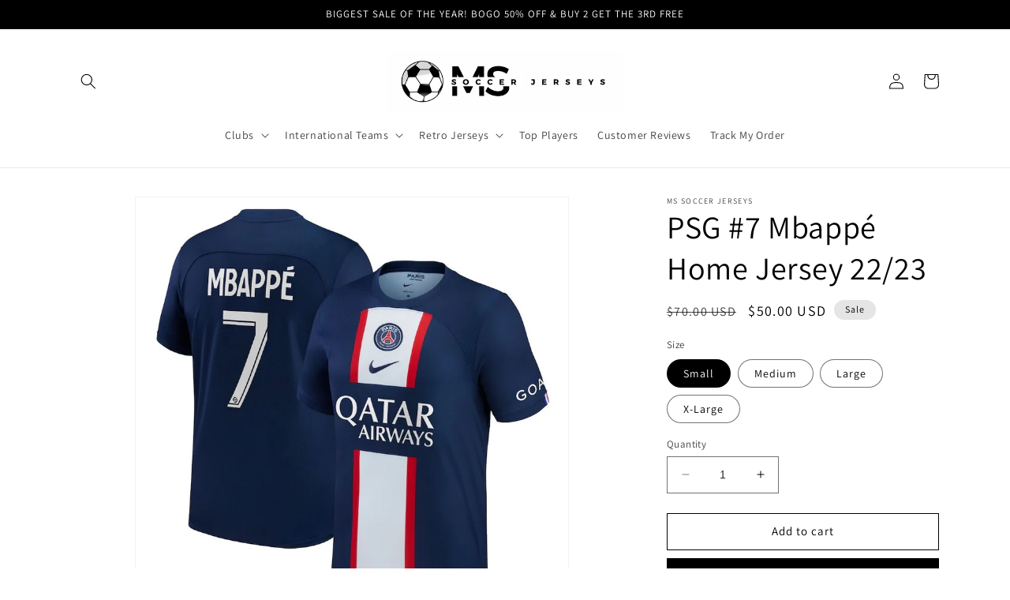

--- FILE ---
content_type: text/html; charset=utf-8
request_url: https://mssoccerjerseys.com/products/psg-7-mbappe-home-jersey-22-23
body_size: 59172
content:
<!doctype html>
<html class="no-js" lang="en">
  <head>
    <meta charset="utf-8">
    <meta http-equiv="X-UA-Compatible" content="IE=edge">
    <meta name="viewport" content="width=device-width,initial-scale=1">
    <meta name="theme-color" content="">
    <link rel="canonical" href="https://mssoccerjerseys.com/products/psg-7-mbappe-home-jersey-22-23">
    <link rel="preconnect" href="https://cdn.shopify.com" crossorigin><link rel="icon" type="image/png" href="//mssoccerjerseys.com/cdn/shop/files/MS_Sq_Logo.png?crop=center&height=32&v=1678063808&width=32"><link rel="preconnect" href="https://fonts.shopifycdn.com" crossorigin><title>
      PSG #7 Mbappé Home Jersey 22/23
 &ndash; MS Soccer Jerseys</title>

<!-- Avada Boost Sales Script -->

      


              
              
              
              
              
              
              
              <script>const AVADA_ENHANCEMENTS = {};
          AVADA_ENHANCEMENTS.contentProtection = false;
          AVADA_ENHANCEMENTS.hideCheckoutButon = false;
          AVADA_ENHANCEMENTS.cartSticky = false;
          AVADA_ENHANCEMENTS.multiplePixelStatus = undefined;
          AVADA_ENHANCEMENTS.inactiveStatus = false;
          AVADA_ENHANCEMENTS.cartButtonAnimationStatus = false;
          AVADA_ENHANCEMENTS.whatsappStatus = false;
          AVADA_ENHANCEMENTS.messengerStatus = false;
          AVADA_ENHANCEMENTS.livechatStatus = false;
          </script>



























      <script>
        const AVADA_CDT = {};
        AVADA_CDT.products = [];
        AVADA_CDT.template = "product";
        AVADA_CDT.collections = [];
        
          AVADA_CDT.collections.push("437942583593");
        
          AVADA_CDT.collections.push("437942190377");
        
          AVADA_CDT.collections.push("437945663785");
        
          AVADA_CDT.collections.push("439389978921");
        

        const AVADA_INVQTY = {};
        
          AVADA_INVQTY[44663525867817] = -4;
        
          AVADA_INVQTY[44663525900585] = 0;
        
          AVADA_INVQTY[44663525933353] = -1;
        
          AVADA_INVQTY[44663525966121] = 0;
        

        AVADA_CDT.cartitem = 0;
        AVADA_CDT.moneyformat = `\${{amount}}`;
        AVADA_CDT.cartTotalPrice = 0;
        
        AVADA_CDT.selected_variant_id = 44663525867817;
        AVADA_CDT.product = {"id": 8175082275113,"title": "PSG #7 Mbappé Home Jersey 22\/23","handle": "psg-7-mbappe-home-jersey-22-23","vendor": "MS Soccer Jerseys",
            "type": "","tags": ["Clubs","Ligue 1","player","PSG"],"price": 5000,"price_min": 5000,"price_max": 5000,
            "available": true,"price_varies": false,"compare_at_price": 7000,
            "compare_at_price_min": 7000,"compare_at_price_max": 7000,
            "compare_at_price_varies": false,"variants": [{"id":44663525867817,"title":"Small","option1":"Small","option2":null,"option3":null,"sku":null,"requires_shipping":true,"taxable":false,"featured_image":null,"available":true,"name":"PSG #7 Mbappé Home Jersey 22\/23 - Small","public_title":"Small","options":["Small"],"price":5000,"weight":0,"compare_at_price":7000,"inventory_management":null,"barcode":null,"requires_selling_plan":false,"selling_plan_allocations":[]},{"id":44663525900585,"title":"Medium","option1":"Medium","option2":null,"option3":null,"sku":null,"requires_shipping":true,"taxable":false,"featured_image":null,"available":true,"name":"PSG #7 Mbappé Home Jersey 22\/23 - Medium","public_title":"Medium","options":["Medium"],"price":5000,"weight":0,"compare_at_price":7000,"inventory_management":null,"barcode":null,"requires_selling_plan":false,"selling_plan_allocations":[]},{"id":44663525933353,"title":"Large","option1":"Large","option2":null,"option3":null,"sku":null,"requires_shipping":true,"taxable":false,"featured_image":null,"available":true,"name":"PSG #7 Mbappé Home Jersey 22\/23 - Large","public_title":"Large","options":["Large"],"price":5000,"weight":0,"compare_at_price":7000,"inventory_management":null,"barcode":null,"requires_selling_plan":false,"selling_plan_allocations":[]},{"id":44663525966121,"title":"X-Large","option1":"X-Large","option2":null,"option3":null,"sku":null,"requires_shipping":true,"taxable":false,"featured_image":null,"available":true,"name":"PSG #7 Mbappé Home Jersey 22\/23 - X-Large","public_title":"X-Large","options":["X-Large"],"price":5000,"weight":0,"compare_at_price":7000,"inventory_management":null,"barcode":null,"requires_selling_plan":false,"selling_plan_allocations":[]}],"featured_image": "\/\/mssoccerjerseys.com\/cdn\/shop\/products\/mb.jpg?v=1679327374","images": ["\/\/mssoccerjerseys.com\/cdn\/shop\/products\/mb.jpg?v=1679327374","\/\/mssoccerjerseys.com\/cdn\/shop\/products\/psg3_e02726cf-2789-4df8-a5a3-bae1ac101ddc.jpg?v=1679327374","\/\/mssoccerjerseys.com\/cdn\/shop\/products\/psg4_d9f4b031-698b-4597-ab5b-7113d667c15d.jpg?v=1679327374","\/\/mssoccerjerseys.com\/cdn\/shop\/products\/psg6_74a07318-34e7-4a78-819a-50ca33c12949.jpg?v=1679327374"]
            };
        

        window.AVADA_BADGES = window.AVADA_BADGES || {};
        window.AVADA_BADGES = [{"badgeEffect":"","showBadgeBorder":false,"badgePageType":"product","headerText":"Secure Checkout With","badgeBorderRadius":3,"collectionPageInlinePosition":"after","description":"Increase a sense of urgency and boost conversation rate on each product page. ","badgeStyle":"color","badgeList":["https:\/\/cdn1.avada.io\/boost-sales\/visa.svg","https:\/\/cdn1.avada.io\/boost-sales\/mastercard.svg","https:\/\/cdn1.avada.io\/boost-sales\/americanexpress.svg","https:\/\/cdn1.avada.io\/boost-sales\/discover.svg","https:\/\/cdn1.avada.io\/boost-sales\/paypal.svg","https:\/\/cdn1.avada.io\/boost-sales\/applepay.svg","https:\/\/cdn1.avada.io\/boost-sales\/googlepay.svg"],"cartInlinePosition":"after","isSetCustomWidthMobile":false,"homePageInlinePosition":"after","createdAt":"2023-08-19T18:39:52.470Z","badgeWidth":"full-width","showHeaderText":true,"showBadges":true,"customWidthSize":450,"cartPosition":"","shopDomain":"ms-soccer-jerseys.myshopify.com","shopId":"t3TsvLZtT4k5spqxhHJq","inlinePosition":"after","badgeBorderColor":"#e1e1e1","headingSize":16,"badgeCustomSize":70,"badgesSmartSelector":false,"headingColor":"#232323","textAlign":"avada-align-center","badgeSize":"small","priority":"0","collectionPagePosition":"","customWidthSizeInMobile":450,"name":"Product Pages","position":"","homePagePosition":"","status":true,"font":"default","removeBranding":true,"id":"omDwBDZcP51ms85emDXG"},{"badgeEffect":"","showBadgeBorder":false,"badgePageType":"footer","headerText":"","badgeBorderRadius":3,"collectionPageInlinePosition":"after","description":"Win customers' trust from every pages by showing various trust badges at website's footer.","badgeStyle":"color","badgeList":["https:\/\/cdn1.avada.io\/boost-sales\/visa.svg","https:\/\/cdn1.avada.io\/boost-sales\/mastercard.svg","https:\/\/cdn1.avada.io\/boost-sales\/americanexpress.svg","https:\/\/cdn1.avada.io\/boost-sales\/discover.svg","https:\/\/cdn1.avada.io\/boost-sales\/paypal.svg","https:\/\/cdn1.avada.io\/boost-sales\/applepay.svg","https:\/\/cdn1.avada.io\/boost-sales\/googlepay.svg"],"cartInlinePosition":"after","isSetCustomWidthMobile":false,"homePageInlinePosition":"after","createdAt":"2023-08-19T18:39:52.167Z","badgeWidth":"full-width","showHeaderText":true,"showBadges":true,"customWidthSize":450,"cartPosition":"","shopDomain":"ms-soccer-jerseys.myshopify.com","shopId":"t3TsvLZtT4k5spqxhHJq","inlinePosition":"after","badgeBorderColor":"#e1e1e1","headingSize":16,"badgeCustomSize":40,"badgesSmartSelector":false,"headingColor":"#232323","textAlign":"avada-align-center","badgeSize":"custom","priority":"0","selectedPreset":"Payment 1","collectionPagePosition":"","customWidthSizeInMobile":450,"name":"Footer","position":"","homePagePosition":"","status":true,"font":"default","removeBranding":true,"id":"rfLLNQ39NdhMSuB7QxEi"}];

        window.AVADA_GENERAL_SETTINGS = window.AVADA_GENERAL_SETTINGS || {};
        window.AVADA_GENERAL_SETTINGS = {"badgeInlinePosition":"after","countdownProductPosition":"form[action='\/cart\/add']","badgeHomePosition":".footer__content-bottom","countdownHomePositionV2":"","countdownHomeInlinePositionV2":"","countdownCategoryInlinePosition":"after","countdownCategoryPositionV2":"","countdownProductPositionV2":"","themeDetected":"Dawn","badgeCartPosition":".cart__footer","badgeCartInlinePosition":"after","countdownCategoryPosition":".price-item","countdownHomePosition":".price-item","countdownCategoryInlinePositionV2":"","badgeCollectionPosition":".footer__content-bottom","badgeHomeInlinePosition":"after","badgeProductPosition":".product-form","badgeCollectionInlinePosition":"after","countdownInlinePosition":"after","badgeFooterInlinePosition":"replace","countdownInlinePositionV2":"","countdownHomeInlinePosition":"after","badgeFooterPosition":".list.list-payment"};

        window.AVADA_COUNDOWNS = window.AVADA_COUNDOWNS || {};
        window.AVADA_COUNDOWNS = [{},{},{"id":"57AlYg3NrdiYBnvqHLfV","categoryNumbWidth":30,"numbWidth":60,"countdownSmartSelector":false,"collectionPageInlinePosition":"after","stockTextSize":16,"daysText":"Days","countdownEndAction":"HIDE_COUNTDOWN","secondsText":"Seconds","saleCustomSeconds":"59","createdAt":"2023-08-19T18:39:52.371Z","txtDatePos":"txt_outside_box","numbHeight":60,"txtDateSize":16,"shopId":"t3TsvLZtT4k5spqxhHJq","inlinePosition":"after","headingSize":30,"categoryTxtDateSize":8,"textAlign":"text-center","displayLayout":"square-countdown","categoryNumberSize":14,"priority":"0","displayType":"ALL_PRODUCT","numbBorderColor":"#cccccc","productIds":[],"collectionPagePosition":"","name":"Product Pages","numbBorderWidth":1,"manualDisplayPlacement":"after","position":"form[action='\/cart\/add']","showCountdownTimer":true,"conditions":{"type":"ALL","conditions":[{"type":"TITLE","operation":"CONTAINS","value":""}]},"timeUnits":"unit-dhms","status":true,"manualDisplayPosition":"form[action='\/cart\/add']","stockTextBefore":"Only {{stock_qty}} left in stock. Hurry up 🔥","saleCustomMinutes":"10","categoryUseDefaultSize":true,"description":"Increase urgency and boost conversions for each product page.","saleDateType":"date-custom","numbBgColor":"#ffffff","txtDateColor":"#122234","numbColor":"#122234","minutesText":"Minutes","showInventoryCountdown":true,"numbBorderRadius":0,"shopDomain":"ms-soccer-jerseys.myshopify.com","countdownTextBottom":"","productExcludeIds":[],"headingColor":"#0985C5","stockType":"real_stock","linkText":"Hurry! sale ends in","saleCustomHours":"00","hoursText":"Hours","categoryTxtDatePos":"txt_outside_box","useDefaultSize":true,"stockTextColor":"#122234","categoryNumbHeight":30,"saleCustomDays":"00","removeBranding":true}];

        window.AVADA_STOCK_COUNTDOWNS = window.AVADA_STOCK_COUNTDOWNS || {};
        window.AVADA_STOCK_COUNTDOWNS = {};

        window.AVADA_COUNDOWNS_V2 = window.AVADA_COUNDOWNS_V2 || {};
        window.AVADA_COUNDOWNS_V2 = [];

        window.AVADA_BADGES_V2 = window.AVADA_BADGES_V2 || {};
        window.AVADA_BADGES_V2 = [];

        window.AVADA_INACTIVE_TAB = window.AVADA_INACTIVE_TAB || {};
        window.AVADA_INACTIVE_TAB = null;

        window.AVADA_LIVECHAT = window.AVADA_LIVECHAT || {};
        window.AVADA_LIVECHAT = {"whatsapp":[{"id":"UlR9Se1574RVv6UpJ3r1","role":"","onWednesdayTo":"09:00","description":"Typically replies within an hour","onSaturdayFrom":"17:00","onTuesday":true,"onMonday":true,"onFridayTo":"09:00","onWednesday":true,"onSaturdayTo":"09:00","createdAt":"2023-08-19T18:41:57.025Z","onThursday":true,"onMondayFrom":"17:00","onMondayTo":"09:00","onlineTime":"available","onWednesdayFrom":"17:00","shopId":"t3TsvLZtT4k5spqxhHJq","onFridayFrom":"17:00","onTuesdayTo":"09:00","onTuesdayFrom":"17:00","firstMess":"Hi there 👋.How can I help you? ","onFriday":true,"custom_bg_url":"","background_image":"","onSundayTo":"09:00","phone":"","name":"MS Soccer Jerseys","onThursdayFrom":"17:00","onSundayFrom":"17:00","onThursdayTo":"09:00","status":true}],"livechatStatus":false};

        window.AVADA_STICKY_ATC = window.AVADA_STICKY_ATC || {};
        window.AVADA_STICKY_ATC = null;

        window.AVADA_ATC_ANIMATION = window.AVADA_ATC_ANIMATION || {};
        window.AVADA_ATC_ANIMATION = {"animationForButton":"AVADA-shake-v","animationSpeed":"normal","customClassBtn":"","applyAddtoCart":true,"applyBuyNow":true,"status":false};

        window.AVADA_SP = window.AVADA_SP || {};
        window.AVADA_SP = {"shop":"t3TsvLZtT4k5spqxhHJq","configuration":{"position":"bottom-left","hide_time_ago":false,"smart_hide":false,"smart_hide_time":3,"smart_hide_unit":"days","truncate_product_name":true,"display_duration":5,"first_delay":10,"pops_interval":10,"max_pops_display":20,"show_mobile":true,"mobile_position":"bottom","animation":"fadeInUp","out_animation":"fadeOutDown","with_sound":false,"display_order":"order","only_product_viewing":false,"notice_continuously":false,"custom_css":"","replay":true,"included_urls":"","excluded_urls":"","excluded_product_type":"","countries_all":true,"countries":[],"allow_show":"all","hide_close":true,"close_time":1,"close_time_unit":"days","support_rtl":false},"notifications":{"KShA00ReJ361Hz9Fievr":{"settings":{"heading_text":"{{first_name}} in {{city}}, {{country}}","heading_font_weight":500,"heading_font_size":12,"content_text":"Purchased {{product_name}}","content_font_weight":800,"content_font_size":13,"background_image":"","background_color":"#FFF","heading_color":"#111","text_color":"#142A47","time_color":"#234342","with_border":false,"border_color":"#333333","border_width":1,"border_radius":20,"image_border_radius":20,"heading_decoration":null,"hover_product_decoration":null,"hover_product_color":"#122234","with_box_shadow":true,"font":"Raleway","language_code":"en","with_static_map":false,"use_dynamic_names":false,"dynamic_names":"","use_flag":false,"popup_custom_link":"","popup_custom_image":"","display_type":"popup","use_counter":false,"counter_color":"#0b4697","counter_unit_color":"#0b4697","counter_unit_plural":"views","counter_unit_single":"view","truncate_product_name":false,"allow_show":"all","included_urls":"","excluded_urls":""},"type":"order","items":[],"source":"shopify\/order"}},"removeBranding":true};

        window.AVADA_SP_V2 = window.AVADA_SP_V2 || {};
        window.AVADA_SP_V2 = [];

        window.AVADA_SETTING_SP_V2 = window.AVADA_SETTING_SP_V2 || {};
        window.AVADA_SETTING_SP_V2 = {"show_mobile":true,"countries_all":true,"display_order":"order","hide_time_ago":false,"max_pops_display":30,"first_delay":4,"custom_css":"","notice_continuously":false,"orderItems":[{"date":"2023-08-19T17:03:26.000Z","country":"United States","city":"Cidra","shipping_first_name":"Aricedly","product_image":"https:\/\/cdn.shopify.com\/s\/files\/1\/0727\/3172\/2025\/products\/Messihome1.png?v=1679774320","shipping_city":"Cidra","type":"order","product_name":"Argentina #10 Messi Home Jersey (3 Star)","product_id":8172198461737,"product_handle":"argentina-10-messi-home-jersey-3-star","first_name":"Aricedly","shipping_country":"United States","product_link":"https:\/\/ms-soccer-jerseys.myshopify.com\/products\/argentina-10-messi-home-jersey-3-star"},{"date":"2023-08-19T15:22:31.000Z","country":"Portugal","city":"Aveiro","shipping_first_name":"Yuri","product_image":"https:\/\/cdn.shopify.com\/s\/files\/1\/0727\/3172\/2025\/products\/fcm.jpg?v=1679775926","shipping_city":"Aveiro","type":"order","product_name":"FC Barcelona Rosalía Motomami Limited Edition Jersey 22\/23","product_id":8173909344553,"product_handle":"fc-barcelona-rosalia-motomami-limited-edition-jersey-22-23","first_name":"Yuri","shipping_country":"Portugal","product_link":"https:\/\/ms-soccer-jerseys.myshopify.com\/products\/fc-barcelona-rosalia-motomami-limited-edition-jersey-22-23"},{"date":"2023-08-19T05:03:18.000Z","country":"United States","city":"REDWOOD CITY","shipping_first_name":"URIEL","product_image":"https:\/\/cdn.shopify.com\/s\/files\/1\/0727\/3172\/2025\/products\/12_f6db3ac8-0034-4348-b809-f853964e8774.png?v=1679778056","shipping_city":"REDWOOD CITY","type":"order","product_name":"Portugal #7 Ronaldo Home Jersey 2022","product_id":8172256756009,"product_handle":"england-7-ronaldo-home-jersey-2022","first_name":"URIEL","shipping_country":"United States","product_link":"https:\/\/ms-soccer-jerseys.myshopify.com\/products\/england-7-ronaldo-home-jersey-2022"},{"date":"2023-08-19T05:03:18.000Z","country":"United States","city":"REDWOOD CITY","shipping_first_name":"URIEL","product_image":"https:\/\/cdn.shopify.com\/s\/files\/1\/0727\/3172\/2025\/products\/r7.jpg?v=1679774292","shipping_city":"REDWOOD CITY","type":"order","product_name":"Al-Nassr FC #7 Ronaldo Home Jersey 22\/23","product_id":8175559868713,"product_handle":"al-nassr-fc-7-ronaldo-home-jersey-22-23","first_name":"URIEL","shipping_country":"United States","product_link":"https:\/\/ms-soccer-jerseys.myshopify.com\/products\/al-nassr-fc-7-ronaldo-home-jersey-22-23"},{"date":"2023-08-19T04:20:34.000Z","country":"United States","city":"Decatur","shipping_first_name":"Heli","product_image":"https:\/\/cdn.shopify.com\/s\/files\/1\/0727\/3172\/2025\/products\/30_be50068c-debc-4ff0-870b-a7212ef1effa.jpg?v=1679774742","shipping_city":"Decatur","type":"order","product_name":"Barcelona #11 Neymar Jr Retro Jersey Home 2014\/15","product_id":8181040415017,"product_handle":"barcelona-11-neymar-jr-retro-jersey-home-2014-15","first_name":"Heli","shipping_country":"United States","product_link":"https:\/\/ms-soccer-jerseys.myshopify.com\/products\/barcelona-11-neymar-jr-retro-jersey-home-2014-15"},{"date":"2023-08-19T03:12:30.000Z","country":"United States","city":"Charlotte","shipping_first_name":"Craig","product_image":"https:\/\/cdn.shopify.com\/s\/files\/1\/0727\/3172\/2025\/files\/1_934a3901-56f7-47b5-97d2-1932839764e7.jpg?v=1686628010","shipping_city":"Charlotte","type":"order","product_name":"Newcastle United Home Jersey 23\/24","product_id":8336073752873,"product_handle":"newcastle-united-home-jersey-23-24","first_name":"Craig","shipping_country":"United States","product_link":"https:\/\/ms-soccer-jerseys.myshopify.com\/products\/newcastle-united-home-jersey-23-24"},{"date":"2023-08-19T03:12:30.000Z","country":"United States","city":"Charlotte","shipping_first_name":"Craig","product_image":"https:\/\/cdn.shopify.com\/s\/files\/1\/0727\/3172\/2025\/files\/3_71aa1164-2840-46a6-87ee-c71cfeca9c49.jpg?v=1691204717","shipping_city":"Charlotte","type":"order","product_name":"Newcastle United Third Jersey 23\/24","product_id":8484718379305,"product_handle":"newcastle-united-away-jersey-23-24","first_name":"Craig","shipping_country":"United States","product_link":"https:\/\/ms-soccer-jerseys.myshopify.com\/products\/newcastle-united-away-jersey-23-24"},{"date":"2023-08-19T03:12:30.000Z","country":"United States","city":"Charlotte","shipping_first_name":"Craig","product_image":"https:\/\/cdn.shopify.com\/s\/files\/1\/0727\/3172\/2025\/products\/nr1.jpg?v=1679777936","shipping_city":"Charlotte","type":"order","product_name":"Newcastle United 130th Anniversary Jersey 22\/23","product_id":8173756711209,"product_handle":"newcastle-united-130th-anniversary-jersey-22-23","first_name":"Craig","shipping_country":"United States","product_link":"https:\/\/ms-soccer-jerseys.myshopify.com\/products\/newcastle-united-130th-anniversary-jersey-22-23"},{"date":"2023-08-18T04:10:56.000Z","country":"United States","city":"Miami Springs","shipping_first_name":"Nicolas","product_image":"https:\/\/cdn.shopify.com\/s\/files\/1\/0727\/3172\/2025\/products\/fcm.jpg?v=1679775926","shipping_city":"Miami Springs","type":"order","product_name":"FC Barcelona Rosalía Motomami Limited Edition Jersey 22\/23","product_id":8173909344553,"product_handle":"fc-barcelona-rosalia-motomami-limited-edition-jersey-22-23","first_name":"Nicolas","shipping_country":"United States","product_link":"https:\/\/ms-soccer-jerseys.myshopify.com\/products\/fc-barcelona-rosalia-motomami-limited-edition-jersey-22-23"},{"date":"2023-08-18T02:40:20.000Z","country":"United States","city":"Charlotte","shipping_first_name":"Matthew","product_image":"https:\/\/cdn.shopify.com\/s\/files\/1\/0727\/3172\/2025\/files\/1_934a3901-56f7-47b5-97d2-1932839764e7.jpg?v=1686628010","shipping_city":"Charlotte","type":"order","product_name":"Newcastle United Home Jersey 23\/24","product_id":8336073752873,"product_handle":"newcastle-united-home-jersey-23-24","first_name":"Matthew","shipping_country":"United States","product_link":"https:\/\/ms-soccer-jerseys.myshopify.com\/products\/newcastle-united-home-jersey-23-24"},{"date":"2023-08-17T18:27:37.000Z","country":"United States","city":"Reno","shipping_first_name":"Alexander","product_image":"https:\/\/cdn.shopify.com\/s\/files\/1\/0727\/3172\/2025\/products\/fcm.jpg?v=1679775926","shipping_city":"Reno","type":"order","product_name":"FC Barcelona Rosalía Motomami Limited Edition Jersey 22\/23","product_id":8173909344553,"product_handle":"fc-barcelona-rosalia-motomami-limited-edition-jersey-22-23","first_name":"Alexander","shipping_country":"United States","product_link":"https:\/\/ms-soccer-jerseys.myshopify.com\/products\/fc-barcelona-rosalia-motomami-limited-edition-jersey-22-23"},{"date":"2023-08-17T18:27:37.000Z","country":"United States","city":"Reno","shipping_first_name":"Alexander","product_image":"https:\/\/cdn.shopify.com\/s\/files\/1\/0727\/3172\/2025\/products\/download.jpg?v=1679775554","shipping_city":"Reno","type":"order","product_name":"Customize Jersey Fee","product_id":8165469126953,"product_handle":"customize-jersey","first_name":"Alexander","shipping_country":"United States","product_link":"https:\/\/ms-soccer-jerseys.myshopify.com\/products\/customize-jersey"},{"date":"2023-08-16T06:15:29.000Z","country":"United States","city":"Dumfries","shipping_first_name":"Biniyam","product_image":"https:\/\/cdn.shopify.com\/s\/files\/1\/0727\/3172\/2025\/files\/7_73d0246a-67ba-4122-af9e-d048ab239f96.jpg?v=1691729072","shipping_city":"Dumfries","type":"order","product_name":"Manchester United Third Jersey 23\/24","product_id":8507430732073,"product_handle":"manchester-united-third-jersey-23-24","first_name":"Biniyam","shipping_country":"United States","product_link":"https:\/\/ms-soccer-jerseys.myshopify.com\/products\/manchester-united-third-jersey-23-24"},{"date":"2023-08-16T06:15:29.000Z","country":"United States","city":"Dumfries","shipping_first_name":"Biniyam","product_image":"https:\/\/cdn.shopify.com\/s\/files\/1\/0727\/3172\/2025\/products\/download.jpg?v=1679775554","shipping_city":"Dumfries","type":"order","product_name":"Customize Jersey Fee","product_id":8165469126953,"product_handle":"customize-jersey","first_name":"Biniyam","shipping_country":"United States","product_link":"https:\/\/ms-soccer-jerseys.myshopify.com\/products\/customize-jersey"},{"date":"2023-08-16T04:03:30.000Z","country":"United States","city":"Pasadena","shipping_first_name":"Jack","product_image":"https:\/\/cdn.shopify.com\/s\/files\/1\/0727\/3172\/2025\/products\/nr1.jpg?v=1679777936","shipping_city":"South Pasadena","type":"order","product_name":"Newcastle United 130th Anniversary Jersey 22\/23","product_id":8173756711209,"product_handle":"newcastle-united-130th-anniversary-jersey-22-23","first_name":"Jack","shipping_country":"United States","product_link":"https:\/\/ms-soccer-jerseys.myshopify.com\/products\/newcastle-united-130th-anniversary-jersey-22-23"},{"date":"2023-08-15T09:26:33.000Z","country":"Germany","city":"Otterbach","shipping_first_name":"Ruth","product_image":"https:\/\/cdn.shopify.com\/s\/files\/1\/0727\/3172\/2025\/products\/23_b285905b-b6ad-4377-8413-1b21823231ea.jpg?v=1679774043","shipping_city":"Otterbach","type":"order","product_name":"AC Milan #99 Ronaldo Retro Jersey Home 2006\/07","product_id":8180939522345,"product_handle":"ac-milan-99-ronaldo-retro-jersey-home-2006-07","first_name":"Ruth","shipping_country":"Germany","product_link":"https:\/\/ms-soccer-jerseys.myshopify.com\/products\/ac-milan-99-ronaldo-retro-jersey-home-2006-07"},{"date":"2023-08-15T00:32:32.000Z","country":"United States","city":"Elk Grove","shipping_first_name":"Jaden","product_image":"https:\/\/cdn.shopify.com\/s\/files\/1\/0727\/3172\/2025\/products\/a3.jpg?v=1679774147","shipping_city":"Elk Grove","type":"order","product_name":"AC Milan Third Jersey 22\/23","product_id":8173993754921,"product_handle":"ac-milan-third-jersey-22-23","first_name":"Jaden","shipping_country":"United States","product_link":"https:\/\/ms-soccer-jerseys.myshopify.com\/products\/ac-milan-third-jersey-22-23"},{"date":"2023-08-14T21:58:40.000Z","country":"United States","city":"Cranford","shipping_first_name":"Jose","product_image":"https:\/\/cdn.shopify.com\/s\/files\/1\/0727\/3172\/2025\/files\/6_5012b277-2191-4e5a-b75e-8a6941ef5bdb.jpg?v=1686202584","shipping_city":"Cranford","type":"order","product_name":"Inter Miami CF #10 MESSI Away Jersey 2023","product_id":8323887431977,"product_handle":"inter-miami-cf-10-messi-away-jersey-2023","first_name":"Jose","shipping_country":"United States","product_link":"https:\/\/ms-soccer-jerseys.myshopify.com\/products\/inter-miami-cf-10-messi-away-jersey-2023"},{"date":"2023-08-14T02:12:08.000Z","country":"Israel","city":"Haifa","shipping_first_name":"David Ron","product_image":"https:\/\/cdn.shopify.com\/s\/files\/1\/0727\/3172\/2025\/products\/01681181758e1c8f7aeItalyXRenaissanceJerseyReplica2023MineJerseys.jpg?v=1681545429","shipping_city":"Haifa","type":"order","product_name":"Italy X Renaissance Jersey 2023","product_id":8218550567209,"product_handle":"italy-x-renaissance-jersey-2023","first_name":"David","shipping_country":"Israel","product_link":"https:\/\/ms-soccer-jerseys.myshopify.com\/products\/italy-x-renaissance-jersey-2023"},{"date":"2023-08-13T20:58:15.000Z","country":"United States","city":"Sarasota","shipping_first_name":"Robert","product_image":"https:\/\/cdn.shopify.com\/s\/files\/1\/0727\/3172\/2025\/products\/Messihome1.png?v=1679774320","shipping_city":"Parrish","type":"order","product_name":"Argentina #10 Messi Home Jersey (3 Star)","product_id":8172198461737,"product_handle":"argentina-10-messi-home-jersey-3-star","first_name":"Robert","shipping_country":"United States","product_link":"https:\/\/ms-soccer-jerseys.myshopify.com\/products\/argentina-10-messi-home-jersey-3-star"},{"date":"2023-08-13T20:58:15.000Z","country":"United States","city":"Sarasota","shipping_first_name":"Robert","product_image":"https:\/\/cdn.shopify.com\/s\/files\/1\/0727\/3172\/2025\/products\/Messihome1.png?v=1679774320","shipping_city":"Parrish","type":"order","product_name":"Argentina #10 Messi Home Jersey (3 Star)","product_id":8172198461737,"product_handle":"argentina-10-messi-home-jersey-3-star","first_name":"Robert","shipping_country":"United States","product_link":"https:\/\/ms-soccer-jerseys.myshopify.com\/products\/argentina-10-messi-home-jersey-3-star"},{"date":"2023-08-13T18:53:11.000Z","country":"United States","city":"Brattleboro","shipping_first_name":"Ian","product_image":"https:\/\/cdn.shopify.com\/s\/files\/1\/0727\/3172\/2025\/products\/ub.jpg?v=1679776083","shipping_city":"Brattleboro","type":"order","product_name":"FC Union Berlin Home Jersey 22\/23","product_id":8175538733353,"product_handle":"fc-union-berlin-home-jersey-22-23","first_name":"Ian","shipping_country":"United States","product_link":"https:\/\/ms-soccer-jerseys.myshopify.com\/products\/fc-union-berlin-home-jersey-22-23"},{"date":"2023-08-13T14:00:48.000Z","country":"United States","city":"Newton","shipping_first_name":"Jayden","product_image":"https:\/\/cdn.shopify.com\/s\/files\/1\/0727\/3172\/2025\/products\/16.jpg?v=1679776698","shipping_city":"Newton","type":"order","product_name":"Italy x Versace Jersey","product_id":8172249186601,"product_handle":"italy-x-versace-jersey","first_name":"Jayden","shipping_country":"United States","product_link":"https:\/\/ms-soccer-jerseys.myshopify.com\/products\/italy-x-versace-jersey"},{"date":"2023-08-11T23:43:49.000Z","country":"United States","city":"Houston","shipping_first_name":"Alice","product_image":"https:\/\/cdn.shopify.com\/s\/files\/1\/0727\/3172\/2025\/products\/vp.jpg?v=1679777350","shipping_city":"Houston","type":"order","product_name":"Manchester United #20 Van Persie Jersey Home 2012\/13","product_id":8181111226665,"product_handle":"manchester-united-20-van-persie-jersey-home-2012-13","first_name":"Alice","shipping_country":"United States","product_link":"https:\/\/ms-soccer-jerseys.myshopify.com\/products\/manchester-united-20-van-persie-jersey-home-2012-13"},{"date":"2023-08-11T21:59:27.000Z","country":"United States","city":"Indianapolis ","shipping_first_name":"Joe Klineman","product_image":"https:\/\/cdn.shopify.com\/s\/files\/1\/0727\/3172\/2025\/products\/20_882c8eea-fe8f-4fef-bdc7-34a2384b557c.jpg?v=1679774049","shipping_city":"Indianapolis","type":"order","product_name":"AC Milan #99 Ronaldo UCL Final Retro Jersey Away 2006\/07","product_id":8180938801449,"product_handle":"ac-milan-99-ronaldo-ucl-final-retro-jersey-away-2006-07","first_name":"Christina","shipping_country":"United States","product_link":"https:\/\/ms-soccer-jerseys.myshopify.com\/products\/ac-milan-99-ronaldo-ucl-final-retro-jersey-away-2006-07"},{"date":"2023-08-11T19:26:42.000Z","country":"United States","city":"San Tan Valley","shipping_first_name":"Kevin","product_image":"https:\/\/cdn.shopify.com\/s\/files\/1\/0727\/3172\/2025\/files\/6_5012b277-2191-4e5a-b75e-8a6941ef5bdb.jpg?v=1686202584","shipping_city":"San Tan Valley","type":"order","product_name":"Inter Miami CF #10 MESSI Away Jersey 2023","product_id":8323887431977,"product_handle":"inter-miami-cf-10-messi-away-jersey-2023","first_name":"Kevin","shipping_country":"United States","product_link":"https:\/\/ms-soccer-jerseys.myshopify.com\/products\/inter-miami-cf-10-messi-away-jersey-2023"},{"date":"2023-08-11T12:40:37.000Z","country":"United States","city":"Fort Myers","shipping_first_name":"Karin","product_image":"https:\/\/cdn.shopify.com\/s\/files\/1\/0727\/3172\/2025\/files\/6_5012b277-2191-4e5a-b75e-8a6941ef5bdb.jpg?v=1686202584","shipping_city":"Fort Myers","type":"order","product_name":"Inter Miami CF #10 MESSI Away Jersey 2023","product_id":8323887431977,"product_handle":"inter-miami-cf-10-messi-away-jersey-2023","first_name":"Karin","shipping_country":"United States","product_link":"https:\/\/ms-soccer-jerseys.myshopify.com\/products\/inter-miami-cf-10-messi-away-jersey-2023"},{"date":"2023-08-11T12:40:37.000Z","country":"United States","city":"Fort Myers","shipping_first_name":"Karin","product_image":"https:\/\/cdn.shopify.com\/s\/files\/1\/0727\/3172\/2025\/files\/6_5012b277-2191-4e5a-b75e-8a6941ef5bdb.jpg?v=1686202584","shipping_city":"Fort Myers","type":"order","product_name":"Inter Miami CF #10 MESSI Away Jersey 2023","product_id":8323887431977,"product_handle":"inter-miami-cf-10-messi-away-jersey-2023","first_name":"Karin","shipping_country":"United States","product_link":"https:\/\/ms-soccer-jerseys.myshopify.com\/products\/inter-miami-cf-10-messi-away-jersey-2023"},{"date":"2023-08-10T23:00:47.000Z","country":"United States","city":"New Orleans","shipping_first_name":"Terence","product_image":"https:\/\/cdn.shopify.com\/s\/files\/1\/0727\/3172\/2025\/files\/515978301049fb11e5a.png?v=1691725892","shipping_city":"New Orleans","type":"order","product_name":"Manchester United Retro Jersey Home 1983","product_id":8181093400873,"product_handle":"manchester-united-retro-jersey-home-1983","first_name":"Terence","shipping_country":"United States","product_link":"https:\/\/ms-soccer-jerseys.myshopify.com\/products\/manchester-united-retro-jersey-home-1983"},{"date":"2023-08-10T20:05:08.000Z","country":"Canada","city":"St. Catharines","shipping_first_name":"Thomas","product_image":"https:\/\/cdn.shopify.com\/s\/files\/1\/0727\/3172\/2025\/products\/7_d71866d2-d3a7-4a2c-8384-8463520b0123.jpg?v=1679775173","shipping_city":"St. Catharines","type":"order","product_name":"Brazil #9 Ronaldo Retro Jersey Home World Cup 2006","product_id":8173634060585,"product_handle":"brazil-9-ronaldo-retro-jersey-home-world-cup-2006","first_name":"Thomas","shipping_country":"Canada","product_link":"https:\/\/ms-soccer-jerseys.myshopify.com\/products\/brazil-9-ronaldo-retro-jersey-home-world-cup-2006"}],"hide_close":true,"createdAt":"2023-08-19T18:39:51.974Z","excluded_product_type":"","display_duration":4,"support_rtl":false,"only_product_viewing":false,"shopId":"t3TsvLZtT4k5spqxhHJq","close_time_unit":"days","out_animation":"fadeOutDown","included_urls":"","pops_interval":4,"countries":[],"replay":true,"close_time":1,"smart_hide_unit":"hours","mobile_position":"bottom","smart_hide":false,"animation":"fadeInUp","smart_hide_time":4,"truncate_product_name":true,"excluded_urls":"","allow_show":"all","position":"bottom-left","with_sound":false,"font":"Raleway","id":"FtWXmzeHjqcEVKUp1mXd"};

        window.AVADA_BS_EMBED = window.AVADA_BS_EMBED || {};
        window.AVADA_BS_EMBED.isSupportThemeOS = true
        window.AVADA_BS_EMBED.dupTrustBadge = false

        window.AVADA_BS_VERSION = window.AVADA_BS_VERSION || {};
        window.AVADA_BS_VERSION = { BSVersion : 'true'}

        window.AVADA_BS_FSB = window.AVADA_BS_FSB || {};
        window.AVADA_BS_FSB = {
          bars: [],
          cart: 0,
          compatible: {
            langify: ''
          }
        };

        window.AVADA_BADGE_CART_DRAWER = window.AVADA_BADGE_CART_DRAWER || {};
        window.AVADA_BADGE_CART_DRAWER = {id : 'null'};
      </script>
<!-- /Avada Boost Sales Script -->



    
      <meta name="description" content="Introducing our high-quality PSG #7 Mbappé Home Jersey 22/23, the perfect addition to your sports wardrobe.">
    

    

<meta property="og:site_name" content="MS Soccer Jerseys">
<meta property="og:url" content="https://mssoccerjerseys.com/products/psg-7-mbappe-home-jersey-22-23">
<meta property="og:title" content="PSG #7 Mbappé Home Jersey 22/23">
<meta property="og:type" content="product">
<meta property="og:description" content="Introducing our high-quality PSG #7 Mbappé Home Jersey 22/23, the perfect addition to your sports wardrobe."><meta property="og:image" content="http://mssoccerjerseys.com/cdn/shop/products/mb.jpg?v=1679327374">
  <meta property="og:image:secure_url" content="https://mssoccerjerseys.com/cdn/shop/products/mb.jpg?v=1679327374">
  <meta property="og:image:width" content="900">
  <meta property="og:image:height" content="900"><meta property="og:price:amount" content="50.00">
  <meta property="og:price:currency" content="USD"><meta name="twitter:card" content="summary_large_image">
<meta name="twitter:title" content="PSG #7 Mbappé Home Jersey 22/23">
<meta name="twitter:description" content="Introducing our high-quality PSG #7 Mbappé Home Jersey 22/23, the perfect addition to your sports wardrobe.">


    <script src="//mssoccerjerseys.com/cdn/shop/t/1/assets/constants.js?v=165488195745554878101678049817" defer="defer"></script>
    <script src="//mssoccerjerseys.com/cdn/shop/t/1/assets/pubsub.js?v=2921868252632587581678049857" defer="defer"></script>
    <script src="//mssoccerjerseys.com/cdn/shop/t/1/assets/global.js?v=85297797553816670871678049836" defer="defer"></script>
    <script>window.performance && window.performance.mark && window.performance.mark('shopify.content_for_header.start');</script><meta id="shopify-digital-wallet" name="shopify-digital-wallet" content="/72731722025/digital_wallets/dialog">
<meta name="shopify-checkout-api-token" content="a3d06ed6a0c55d9893efe47569570111">
<meta id="in-context-paypal-metadata" data-shop-id="72731722025" data-venmo-supported="false" data-environment="production" data-locale="en_US" data-paypal-v4="true" data-currency="USD">
<link rel="alternate" type="application/json+oembed" href="https://mssoccerjerseys.com/products/psg-7-mbappe-home-jersey-22-23.oembed">
<script async="async" src="/checkouts/internal/preloads.js?locale=en-US"></script>
<script id="shopify-features" type="application/json">{"accessToken":"a3d06ed6a0c55d9893efe47569570111","betas":["rich-media-storefront-analytics"],"domain":"mssoccerjerseys.com","predictiveSearch":true,"shopId":72731722025,"locale":"en"}</script>
<script>var Shopify = Shopify || {};
Shopify.shop = "ms-soccer-jerseys.myshopify.com";
Shopify.locale = "en";
Shopify.currency = {"active":"USD","rate":"1.0"};
Shopify.country = "US";
Shopify.theme = {"name":"Dawn","id":144970219817,"schema_name":"Dawn","schema_version":"8.0.0","theme_store_id":887,"role":"main"};
Shopify.theme.handle = "null";
Shopify.theme.style = {"id":null,"handle":null};
Shopify.cdnHost = "mssoccerjerseys.com/cdn";
Shopify.routes = Shopify.routes || {};
Shopify.routes.root = "/";</script>
<script type="module">!function(o){(o.Shopify=o.Shopify||{}).modules=!0}(window);</script>
<script>!function(o){function n(){var o=[];function n(){o.push(Array.prototype.slice.apply(arguments))}return n.q=o,n}var t=o.Shopify=o.Shopify||{};t.loadFeatures=n(),t.autoloadFeatures=n()}(window);</script>
<script id="shop-js-analytics" type="application/json">{"pageType":"product"}</script>
<script defer="defer" async type="module" src="//mssoccerjerseys.com/cdn/shopifycloud/shop-js/modules/v2/client.init-shop-cart-sync_BN7fPSNr.en.esm.js"></script>
<script defer="defer" async type="module" src="//mssoccerjerseys.com/cdn/shopifycloud/shop-js/modules/v2/chunk.common_Cbph3Kss.esm.js"></script>
<script defer="defer" async type="module" src="//mssoccerjerseys.com/cdn/shopifycloud/shop-js/modules/v2/chunk.modal_DKumMAJ1.esm.js"></script>
<script type="module">
  await import("//mssoccerjerseys.com/cdn/shopifycloud/shop-js/modules/v2/client.init-shop-cart-sync_BN7fPSNr.en.esm.js");
await import("//mssoccerjerseys.com/cdn/shopifycloud/shop-js/modules/v2/chunk.common_Cbph3Kss.esm.js");
await import("//mssoccerjerseys.com/cdn/shopifycloud/shop-js/modules/v2/chunk.modal_DKumMAJ1.esm.js");

  window.Shopify.SignInWithShop?.initShopCartSync?.({"fedCMEnabled":true,"windoidEnabled":true});

</script>
<script>(function() {
  var isLoaded = false;
  function asyncLoad() {
    if (isLoaded) return;
    isLoaded = true;
    var urls = ["https:\/\/cdn.s3.pop-convert.com\/pcjs.production.min.js?unique_id=ms-soccer-jerseys.myshopify.com\u0026shop=ms-soccer-jerseys.myshopify.com","https:\/\/script.pop-convert.com\/new-micro\/production.pc.min.js?unique_id=ms-soccer-jerseys.myshopify.com\u0026shop=ms-soccer-jerseys.myshopify.com"];
    for (var i = 0; i < urls.length; i++) {
      var s = document.createElement('script');
      s.type = 'text/javascript';
      s.async = true;
      s.src = urls[i];
      var x = document.getElementsByTagName('script')[0];
      x.parentNode.insertBefore(s, x);
    }
  };
  if(window.attachEvent) {
    window.attachEvent('onload', asyncLoad);
  } else {
    window.addEventListener('load', asyncLoad, false);
  }
})();</script>
<script id="__st">var __st={"a":72731722025,"offset":-28800,"reqid":"6fe6f641-7e55-4ea6-9125-bf5f3812de9f-1769907677","pageurl":"mssoccerjerseys.com\/products\/psg-7-mbappe-home-jersey-22-23","u":"074702be45ba","p":"product","rtyp":"product","rid":8175082275113};</script>
<script>window.ShopifyPaypalV4VisibilityTracking = true;</script>
<script id="captcha-bootstrap">!function(){'use strict';const t='contact',e='account',n='new_comment',o=[[t,t],['blogs',n],['comments',n],[t,'customer']],c=[[e,'customer_login'],[e,'guest_login'],[e,'recover_customer_password'],[e,'create_customer']],r=t=>t.map((([t,e])=>`form[action*='/${t}']:not([data-nocaptcha='true']) input[name='form_type'][value='${e}']`)).join(','),a=t=>()=>t?[...document.querySelectorAll(t)].map((t=>t.form)):[];function s(){const t=[...o],e=r(t);return a(e)}const i='password',u='form_key',d=['recaptcha-v3-token','g-recaptcha-response','h-captcha-response',i],f=()=>{try{return window.sessionStorage}catch{return}},m='__shopify_v',_=t=>t.elements[u];function p(t,e,n=!1){try{const o=window.sessionStorage,c=JSON.parse(o.getItem(e)),{data:r}=function(t){const{data:e,action:n}=t;return t[m]||n?{data:e,action:n}:{data:t,action:n}}(c);for(const[e,n]of Object.entries(r))t.elements[e]&&(t.elements[e].value=n);n&&o.removeItem(e)}catch(o){console.error('form repopulation failed',{error:o})}}const l='form_type',E='cptcha';function T(t){t.dataset[E]=!0}const w=window,h=w.document,L='Shopify',v='ce_forms',y='captcha';let A=!1;((t,e)=>{const n=(g='f06e6c50-85a8-45c8-87d0-21a2b65856fe',I='https://cdn.shopify.com/shopifycloud/storefront-forms-hcaptcha/ce_storefront_forms_captcha_hcaptcha.v1.5.2.iife.js',D={infoText:'Protected by hCaptcha',privacyText:'Privacy',termsText:'Terms'},(t,e,n)=>{const o=w[L][v],c=o.bindForm;if(c)return c(t,g,e,D).then(n);var r;o.q.push([[t,g,e,D],n]),r=I,A||(h.body.append(Object.assign(h.createElement('script'),{id:'captcha-provider',async:!0,src:r})),A=!0)});var g,I,D;w[L]=w[L]||{},w[L][v]=w[L][v]||{},w[L][v].q=[],w[L][y]=w[L][y]||{},w[L][y].protect=function(t,e){n(t,void 0,e),T(t)},Object.freeze(w[L][y]),function(t,e,n,w,h,L){const[v,y,A,g]=function(t,e,n){const i=e?o:[],u=t?c:[],d=[...i,...u],f=r(d),m=r(i),_=r(d.filter((([t,e])=>n.includes(e))));return[a(f),a(m),a(_),s()]}(w,h,L),I=t=>{const e=t.target;return e instanceof HTMLFormElement?e:e&&e.form},D=t=>v().includes(t);t.addEventListener('submit',(t=>{const e=I(t);if(!e)return;const n=D(e)&&!e.dataset.hcaptchaBound&&!e.dataset.recaptchaBound,o=_(e),c=g().includes(e)&&(!o||!o.value);(n||c)&&t.preventDefault(),c&&!n&&(function(t){try{if(!f())return;!function(t){const e=f();if(!e)return;const n=_(t);if(!n)return;const o=n.value;o&&e.removeItem(o)}(t);const e=Array.from(Array(32),(()=>Math.random().toString(36)[2])).join('');!function(t,e){_(t)||t.append(Object.assign(document.createElement('input'),{type:'hidden',name:u})),t.elements[u].value=e}(t,e),function(t,e){const n=f();if(!n)return;const o=[...t.querySelectorAll(`input[type='${i}']`)].map((({name:t})=>t)),c=[...d,...o],r={};for(const[a,s]of new FormData(t).entries())c.includes(a)||(r[a]=s);n.setItem(e,JSON.stringify({[m]:1,action:t.action,data:r}))}(t,e)}catch(e){console.error('failed to persist form',e)}}(e),e.submit())}));const S=(t,e)=>{t&&!t.dataset[E]&&(n(t,e.some((e=>e===t))),T(t))};for(const o of['focusin','change'])t.addEventListener(o,(t=>{const e=I(t);D(e)&&S(e,y())}));const B=e.get('form_key'),M=e.get(l),P=B&&M;t.addEventListener('DOMContentLoaded',(()=>{const t=y();if(P)for(const e of t)e.elements[l].value===M&&p(e,B);[...new Set([...A(),...v().filter((t=>'true'===t.dataset.shopifyCaptcha))])].forEach((e=>S(e,t)))}))}(h,new URLSearchParams(w.location.search),n,t,e,['guest_login'])})(!0,!0)}();</script>
<script integrity="sha256-4kQ18oKyAcykRKYeNunJcIwy7WH5gtpwJnB7kiuLZ1E=" data-source-attribution="shopify.loadfeatures" defer="defer" src="//mssoccerjerseys.com/cdn/shopifycloud/storefront/assets/storefront/load_feature-a0a9edcb.js" crossorigin="anonymous"></script>
<script data-source-attribution="shopify.dynamic_checkout.dynamic.init">var Shopify=Shopify||{};Shopify.PaymentButton=Shopify.PaymentButton||{isStorefrontPortableWallets:!0,init:function(){window.Shopify.PaymentButton.init=function(){};var t=document.createElement("script");t.src="https://mssoccerjerseys.com/cdn/shopifycloud/portable-wallets/latest/portable-wallets.en.js",t.type="module",document.head.appendChild(t)}};
</script>
<script data-source-attribution="shopify.dynamic_checkout.buyer_consent">
  function portableWalletsHideBuyerConsent(e){var t=document.getElementById("shopify-buyer-consent"),n=document.getElementById("shopify-subscription-policy-button");t&&n&&(t.classList.add("hidden"),t.setAttribute("aria-hidden","true"),n.removeEventListener("click",e))}function portableWalletsShowBuyerConsent(e){var t=document.getElementById("shopify-buyer-consent"),n=document.getElementById("shopify-subscription-policy-button");t&&n&&(t.classList.remove("hidden"),t.removeAttribute("aria-hidden"),n.addEventListener("click",e))}window.Shopify?.PaymentButton&&(window.Shopify.PaymentButton.hideBuyerConsent=portableWalletsHideBuyerConsent,window.Shopify.PaymentButton.showBuyerConsent=portableWalletsShowBuyerConsent);
</script>
<script>
  function portableWalletsCleanup(e){e&&e.src&&console.error("Failed to load portable wallets script "+e.src);var t=document.querySelectorAll("shopify-accelerated-checkout .shopify-payment-button__skeleton, shopify-accelerated-checkout-cart .wallet-cart-button__skeleton"),e=document.getElementById("shopify-buyer-consent");for(let e=0;e<t.length;e++)t[e].remove();e&&e.remove()}function portableWalletsNotLoadedAsModule(e){e instanceof ErrorEvent&&"string"==typeof e.message&&e.message.includes("import.meta")&&"string"==typeof e.filename&&e.filename.includes("portable-wallets")&&(window.removeEventListener("error",portableWalletsNotLoadedAsModule),window.Shopify.PaymentButton.failedToLoad=e,"loading"===document.readyState?document.addEventListener("DOMContentLoaded",window.Shopify.PaymentButton.init):window.Shopify.PaymentButton.init())}window.addEventListener("error",portableWalletsNotLoadedAsModule);
</script>

<script type="module" src="https://mssoccerjerseys.com/cdn/shopifycloud/portable-wallets/latest/portable-wallets.en.js" onError="portableWalletsCleanup(this)" crossorigin="anonymous"></script>
<script nomodule>
  document.addEventListener("DOMContentLoaded", portableWalletsCleanup);
</script>

<link id="shopify-accelerated-checkout-styles" rel="stylesheet" media="screen" href="https://mssoccerjerseys.com/cdn/shopifycloud/portable-wallets/latest/accelerated-checkout-backwards-compat.css" crossorigin="anonymous">
<style id="shopify-accelerated-checkout-cart">
        #shopify-buyer-consent {
  margin-top: 1em;
  display: inline-block;
  width: 100%;
}

#shopify-buyer-consent.hidden {
  display: none;
}

#shopify-subscription-policy-button {
  background: none;
  border: none;
  padding: 0;
  text-decoration: underline;
  font-size: inherit;
  cursor: pointer;
}

#shopify-subscription-policy-button::before {
  box-shadow: none;
}

      </style>
<script id="sections-script" data-sections="header,footer" defer="defer" src="//mssoccerjerseys.com/cdn/shop/t/1/compiled_assets/scripts.js?v=724"></script>
<script>window.performance && window.performance.mark && window.performance.mark('shopify.content_for_header.end');</script>


    <style data-shopify>
      @font-face {
  font-family: Assistant;
  font-weight: 400;
  font-style: normal;
  font-display: swap;
  src: url("//mssoccerjerseys.com/cdn/fonts/assistant/assistant_n4.9120912a469cad1cc292572851508ca49d12e768.woff2") format("woff2"),
       url("//mssoccerjerseys.com/cdn/fonts/assistant/assistant_n4.6e9875ce64e0fefcd3f4446b7ec9036b3ddd2985.woff") format("woff");
}

      @font-face {
  font-family: Assistant;
  font-weight: 700;
  font-style: normal;
  font-display: swap;
  src: url("//mssoccerjerseys.com/cdn/fonts/assistant/assistant_n7.bf44452348ec8b8efa3aa3068825305886b1c83c.woff2") format("woff2"),
       url("//mssoccerjerseys.com/cdn/fonts/assistant/assistant_n7.0c887fee83f6b3bda822f1150b912c72da0f7b64.woff") format("woff");
}

      
      
      @font-face {
  font-family: Assistant;
  font-weight: 400;
  font-style: normal;
  font-display: swap;
  src: url("//mssoccerjerseys.com/cdn/fonts/assistant/assistant_n4.9120912a469cad1cc292572851508ca49d12e768.woff2") format("woff2"),
       url("//mssoccerjerseys.com/cdn/fonts/assistant/assistant_n4.6e9875ce64e0fefcd3f4446b7ec9036b3ddd2985.woff") format("woff");
}


      :root {
        --font-body-family: Assistant, sans-serif;
        --font-body-style: normal;
        --font-body-weight: 400;
        --font-body-weight-bold: 700;

        --font-heading-family: Assistant, sans-serif;
        --font-heading-style: normal;
        --font-heading-weight: 400;

        --font-body-scale: 1.0;
        --font-heading-scale: 1.0;

        --color-base-text: 0, 0, 0;
        --color-shadow: 0, 0, 0;
        --color-base-background-1: 255, 255, 255;
        --color-base-background-2: 229, 229, 229;
        --color-base-solid-button-labels: 255, 255, 255;
        --color-base-outline-button-labels: 0, 0, 0;
        --color-base-accent-1: 0, 0, 0;
        --color-base-accent-2: 0, 0, 0;
        --payment-terms-background-color: #ffffff;

        --gradient-base-background-1: #ffffff;
        --gradient-base-background-2: #e5e5e5;
        --gradient-base-accent-1: #000000;
        --gradient-base-accent-2: #000000;

        --media-padding: px;
        --media-border-opacity: 0.05;
        --media-border-width: 1px;
        --media-radius: 0px;
        --media-shadow-opacity: 0.0;
        --media-shadow-horizontal-offset: 0px;
        --media-shadow-vertical-offset: 2px;
        --media-shadow-blur-radius: 5px;
        --media-shadow-visible: 0;

        --page-width: 120rem;
        --page-width-margin: 0rem;

        --product-card-image-padding: 0.0rem;
        --product-card-corner-radius: 0.0rem;
        --product-card-text-alignment: left;
        --product-card-border-width: 0.0rem;
        --product-card-border-opacity: 0.1;
        --product-card-shadow-opacity: 0.0;
        --product-card-shadow-visible: 0;
        --product-card-shadow-horizontal-offset: 0.0rem;
        --product-card-shadow-vertical-offset: 0.4rem;
        --product-card-shadow-blur-radius: 0.5rem;

        --collection-card-image-padding: 0.0rem;
        --collection-card-corner-radius: 0.0rem;
        --collection-card-text-alignment: left;
        --collection-card-border-width: 0.0rem;
        --collection-card-border-opacity: 0.1;
        --collection-card-shadow-opacity: 0.0;
        --collection-card-shadow-visible: 0;
        --collection-card-shadow-horizontal-offset: 0.0rem;
        --collection-card-shadow-vertical-offset: 0.4rem;
        --collection-card-shadow-blur-radius: 0.5rem;

        --blog-card-image-padding: 0.0rem;
        --blog-card-corner-radius: 0.0rem;
        --blog-card-text-alignment: left;
        --blog-card-border-width: 0.0rem;
        --blog-card-border-opacity: 0.1;
        --blog-card-shadow-opacity: 0.0;
        --blog-card-shadow-visible: 0;
        --blog-card-shadow-horizontal-offset: 0.0rem;
        --blog-card-shadow-vertical-offset: 0.4rem;
        --blog-card-shadow-blur-radius: 0.5rem;

        --badge-corner-radius: 4.0rem;

        --popup-border-width: 1px;
        --popup-border-opacity: 0.1;
        --popup-corner-radius: 0px;
        --popup-shadow-opacity: 0.0;
        --popup-shadow-horizontal-offset: 0px;
        --popup-shadow-vertical-offset: 4px;
        --popup-shadow-blur-radius: 5px;

        --drawer-border-width: 1px;
        --drawer-border-opacity: 0.1;
        --drawer-shadow-opacity: 0.0;
        --drawer-shadow-horizontal-offset: 0px;
        --drawer-shadow-vertical-offset: 4px;
        --drawer-shadow-blur-radius: 5px;

        --spacing-sections-desktop: 0px;
        --spacing-sections-mobile: 0px;

        --grid-desktop-vertical-spacing: 8px;
        --grid-desktop-horizontal-spacing: 8px;
        --grid-mobile-vertical-spacing: 4px;
        --grid-mobile-horizontal-spacing: 4px;

        --text-boxes-border-opacity: 0.1;
        --text-boxes-border-width: 0px;
        --text-boxes-radius: 0px;
        --text-boxes-shadow-opacity: 0.0;
        --text-boxes-shadow-visible: 0;
        --text-boxes-shadow-horizontal-offset: 0px;
        --text-boxes-shadow-vertical-offset: 4px;
        --text-boxes-shadow-blur-radius: 5px;

        --buttons-radius: 0px;
        --buttons-radius-outset: 0px;
        --buttons-border-width: 1px;
        --buttons-border-opacity: 1.0;
        --buttons-shadow-opacity: 0.0;
        --buttons-shadow-visible: 0;
        --buttons-shadow-horizontal-offset: 0px;
        --buttons-shadow-vertical-offset: 4px;
        --buttons-shadow-blur-radius: 5px;
        --buttons-border-offset: 0px;

        --inputs-radius: 0px;
        --inputs-border-width: 1px;
        --inputs-border-opacity: 0.55;
        --inputs-shadow-opacity: 0.0;
        --inputs-shadow-horizontal-offset: 0px;
        --inputs-margin-offset: 0px;
        --inputs-shadow-vertical-offset: 4px;
        --inputs-shadow-blur-radius: 5px;
        --inputs-radius-outset: 0px;

        --variant-pills-radius: 40px;
        --variant-pills-border-width: 1px;
        --variant-pills-border-opacity: 0.55;
        --variant-pills-shadow-opacity: 0.0;
        --variant-pills-shadow-horizontal-offset: 0px;
        --variant-pills-shadow-vertical-offset: 4px;
        --variant-pills-shadow-blur-radius: 5px;
      }

      *,
      *::before,
      *::after {
        box-sizing: inherit;
      }

      html {
        box-sizing: border-box;
        font-size: calc(var(--font-body-scale) * 62.5%);
        height: 100%;
      }

      body {
        display: grid;
        grid-template-rows: auto auto 1fr auto;
        grid-template-columns: 100%;
        min-height: 100%;
        margin: 0;
        font-size: 1.5rem;
        letter-spacing: 0.06rem;
        line-height: calc(1 + 0.8 / var(--font-body-scale));
        font-family: var(--font-body-family);
        font-style: var(--font-body-style);
        font-weight: var(--font-body-weight);
      }

      @media screen and (min-width: 750px) {
        body {
          font-size: 1.6rem;
        }
      }
    </style>

    <link href="//mssoccerjerseys.com/cdn/shop/t/1/assets/base.css?v=831047894957930821678049855" rel="stylesheet" type="text/css" media="all" />
<link rel="preload" as="font" href="//mssoccerjerseys.com/cdn/fonts/assistant/assistant_n4.9120912a469cad1cc292572851508ca49d12e768.woff2" type="font/woff2" crossorigin><link rel="preload" as="font" href="//mssoccerjerseys.com/cdn/fonts/assistant/assistant_n4.9120912a469cad1cc292572851508ca49d12e768.woff2" type="font/woff2" crossorigin><link rel="stylesheet" href="//mssoccerjerseys.com/cdn/shop/t/1/assets/component-predictive-search.css?v=85913294783299393391678049831" media="print" onload="this.media='all'"><script>document.documentElement.className = document.documentElement.className.replace('no-js', 'js');
    if (Shopify.designMode) {
      document.documentElement.classList.add('shopify-design-mode');
    }
    </script>
    

  <!-- BEGIN app block: shopify://apps/judge-me-reviews/blocks/judgeme_core/61ccd3b1-a9f2-4160-9fe9-4fec8413e5d8 --><!-- Start of Judge.me Core -->






<link rel="dns-prefetch" href="https://cdnwidget.judge.me">
<link rel="dns-prefetch" href="https://cdn.judge.me">
<link rel="dns-prefetch" href="https://cdn1.judge.me">
<link rel="dns-prefetch" href="https://api.judge.me">

<script data-cfasync='false' class='jdgm-settings-script'>window.jdgmSettings={"pagination":5,"disable_web_reviews":false,"badge_no_review_text":"No reviews","badge_n_reviews_text":"{{ n }} review/reviews","badge_star_color":"#000000","hide_badge_preview_if_no_reviews":true,"badge_hide_text":false,"enforce_center_preview_badge":false,"widget_title":"Customer Reviews","widget_open_form_text":"Write a review","widget_close_form_text":"Cancel review","widget_refresh_page_text":"Refresh page","widget_summary_text":"Based on {{ number_of_reviews }} review/reviews","widget_no_review_text":"Be the first to write a review","widget_name_field_text":"Display name","widget_verified_name_field_text":"Verified Name (public)","widget_name_placeholder_text":"Display name","widget_required_field_error_text":"This field is required.","widget_email_field_text":"Email address","widget_verified_email_field_text":"Verified Email (private, can not be edited)","widget_email_placeholder_text":"Your email address","widget_email_field_error_text":"Please enter a valid email address.","widget_rating_field_text":"Rating","widget_review_title_field_text":"Review Title","widget_review_title_placeholder_text":"Give your review a title","widget_review_body_field_text":"Review content","widget_review_body_placeholder_text":"Start writing here...","widget_pictures_field_text":"Picture/Video (optional)","widget_submit_review_text":"Submit Review","widget_submit_verified_review_text":"Submit Verified Review","widget_submit_success_msg_with_auto_publish":"Thank you! Please refresh the page in a few moments to see your review. You can remove or edit your review by logging into \u003ca href='https://judge.me/login' target='_blank' rel='nofollow noopener'\u003eJudge.me\u003c/a\u003e","widget_submit_success_msg_no_auto_publish":"Thank you! Your review will be published as soon as it is approved by the shop admin. You can remove or edit your review by logging into \u003ca href='https://judge.me/login' target='_blank' rel='nofollow noopener'\u003eJudge.me\u003c/a\u003e","widget_show_default_reviews_out_of_total_text":"Showing {{ n_reviews_shown }} out of {{ n_reviews }} reviews.","widget_show_all_link_text":"Show all","widget_show_less_link_text":"Show less","widget_author_said_text":"{{ reviewer_name }} said:","widget_days_text":"{{ n }} days ago","widget_weeks_text":"{{ n }} week/weeks ago","widget_months_text":"{{ n }} month/months ago","widget_years_text":"{{ n }} year/years ago","widget_yesterday_text":"Yesterday","widget_today_text":"Today","widget_replied_text":"\u003e\u003e {{ shop_name }} replied:","widget_read_more_text":"Read more","widget_reviewer_name_as_initial":"","widget_rating_filter_color":"#fbcd0a","widget_rating_filter_see_all_text":"See all reviews","widget_sorting_most_recent_text":"Most Recent","widget_sorting_highest_rating_text":"Highest Rating","widget_sorting_lowest_rating_text":"Lowest Rating","widget_sorting_with_pictures_text":"Only Pictures","widget_sorting_most_helpful_text":"Most Helpful","widget_open_question_form_text":"Ask a question","widget_reviews_subtab_text":"Reviews","widget_questions_subtab_text":"Questions","widget_question_label_text":"Question","widget_answer_label_text":"Answer","widget_question_placeholder_text":"Write your question here","widget_submit_question_text":"Submit Question","widget_question_submit_success_text":"Thank you for your question! We will notify you once it gets answered.","widget_star_color":"#000000","verified_badge_text":"Verified","verified_badge_bg_color":"","verified_badge_text_color":"","verified_badge_placement":"left-of-reviewer-name","widget_review_max_height":"","widget_hide_border":false,"widget_social_share":false,"widget_thumb":false,"widget_review_location_show":false,"widget_location_format":"","all_reviews_include_out_of_store_products":true,"all_reviews_out_of_store_text":"(out of store)","all_reviews_pagination":100,"all_reviews_product_name_prefix_text":"about","enable_review_pictures":true,"enable_question_anwser":false,"widget_theme":"default","review_date_format":"mm/dd/yyyy","default_sort_method":"most-recent","widget_product_reviews_subtab_text":"Product Reviews","widget_shop_reviews_subtab_text":"Shop Reviews","widget_other_products_reviews_text":"Reviews for other products","widget_store_reviews_subtab_text":"Store reviews","widget_no_store_reviews_text":"This store hasn't received any reviews yet","widget_web_restriction_product_reviews_text":"This product hasn't received any reviews yet","widget_no_items_text":"No items found","widget_show_more_text":"Show more","widget_write_a_store_review_text":"Write a Store Review","widget_other_languages_heading":"Reviews in Other Languages","widget_translate_review_text":"Translate review to {{ language }}","widget_translating_review_text":"Translating...","widget_show_original_translation_text":"Show original ({{ language }})","widget_translate_review_failed_text":"Review couldn't be translated.","widget_translate_review_retry_text":"Retry","widget_translate_review_try_again_later_text":"Try again later","show_product_url_for_grouped_product":false,"widget_sorting_pictures_first_text":"Pictures First","show_pictures_on_all_rev_page_mobile":false,"show_pictures_on_all_rev_page_desktop":false,"floating_tab_hide_mobile_install_preference":false,"floating_tab_button_name":"★ Reviews","floating_tab_title":"Let customers speak for us","floating_tab_button_color":"","floating_tab_button_background_color":"","floating_tab_url":"","floating_tab_url_enabled":false,"floating_tab_tab_style":"text","all_reviews_text_badge_text":"Customers rate us {{ shop.metafields.judgeme.all_reviews_rating | round: 1 }}/5 based on {{ shop.metafields.judgeme.all_reviews_count }} reviews.","all_reviews_text_badge_text_branded_style":"{{ shop.metafields.judgeme.all_reviews_rating | round: 1 }} out of 5 stars based on {{ shop.metafields.judgeme.all_reviews_count }} reviews","is_all_reviews_text_badge_a_link":false,"show_stars_for_all_reviews_text_badge":false,"all_reviews_text_badge_url":"","all_reviews_text_style":"branded","all_reviews_text_color_style":"judgeme_brand_color","all_reviews_text_color":"#108474","all_reviews_text_show_jm_brand":true,"featured_carousel_show_header":true,"featured_carousel_title":"Let our happy customers speak for us","testimonials_carousel_title":"Customers are saying","videos_carousel_title":"Real customer stories","cards_carousel_title":"Customers are saying","featured_carousel_count_text":"from {{ n }} reviews","featured_carousel_add_link_to_all_reviews_page":false,"featured_carousel_url":"","featured_carousel_show_images":true,"featured_carousel_autoslide_interval":5,"featured_carousel_arrows_on_the_sides":false,"featured_carousel_height":250,"featured_carousel_width":80,"featured_carousel_image_size":1000,"featured_carousel_image_height":250,"featured_carousel_arrow_color":"#000000","verified_count_badge_style":"branded","verified_count_badge_orientation":"horizontal","verified_count_badge_color_style":"judgeme_brand_color","verified_count_badge_color":"#108474","is_verified_count_badge_a_link":false,"verified_count_badge_url":"","verified_count_badge_show_jm_brand":true,"widget_rating_preset_default":5,"widget_first_sub_tab":"product-reviews","widget_show_histogram":true,"widget_histogram_use_custom_color":false,"widget_pagination_use_custom_color":false,"widget_star_use_custom_color":true,"widget_verified_badge_use_custom_color":false,"widget_write_review_use_custom_color":false,"picture_reminder_submit_button":"Upload Pictures","enable_review_videos":true,"mute_video_by_default":true,"widget_sorting_videos_first_text":"Videos First","widget_review_pending_text":"Pending","featured_carousel_items_for_large_screen":2,"social_share_options_order":"Facebook,Twitter","remove_microdata_snippet":true,"disable_json_ld":false,"enable_json_ld_products":false,"preview_badge_show_question_text":false,"preview_badge_no_question_text":"No questions","preview_badge_n_question_text":"{{ number_of_questions }} question/questions","qa_badge_show_icon":false,"qa_badge_position":"same-row","remove_judgeme_branding":false,"widget_add_search_bar":false,"widget_search_bar_placeholder":"Search","widget_sorting_verified_only_text":"Verified only","featured_carousel_theme":"aligned","featured_carousel_show_rating":true,"featured_carousel_show_title":true,"featured_carousel_show_body":true,"featured_carousel_show_date":true,"featured_carousel_show_reviewer":true,"featured_carousel_show_product":true,"featured_carousel_header_background_color":"#108474","featured_carousel_header_text_color":"#ffffff","featured_carousel_name_product_separator":"reviewed","featured_carousel_full_star_background":"#108474","featured_carousel_empty_star_background":"#dadada","featured_carousel_vertical_theme_background":"#f9fafb","featured_carousel_verified_badge_enable":true,"featured_carousel_verified_badge_color":"#108474","featured_carousel_border_style":"round","featured_carousel_review_line_length_limit":3,"featured_carousel_more_reviews_button_text":"Read more reviews","featured_carousel_view_product_button_text":"View product","all_reviews_page_load_reviews_on":"scroll","all_reviews_page_load_more_text":"Load More Reviews","disable_fb_tab_reviews":false,"enable_ajax_cdn_cache":false,"widget_advanced_speed_features":5,"widget_public_name_text":"displayed publicly like","default_reviewer_name":"John Smith","default_reviewer_name_has_non_latin":true,"widget_reviewer_anonymous":"Anonymous","medals_widget_title":"Judge.me Review Medals","medals_widget_background_color":"#f9fafb","medals_widget_position":"footer_all_pages","medals_widget_border_color":"#f9fafb","medals_widget_verified_text_position":"left","medals_widget_use_monochromatic_version":false,"medals_widget_elements_color":"#108474","show_reviewer_avatar":true,"widget_invalid_yt_video_url_error_text":"Not a YouTube video URL","widget_max_length_field_error_text":"Please enter no more than {0} characters.","widget_show_country_flag":false,"widget_show_collected_via_shop_app":true,"widget_verified_by_shop_badge_style":"light","widget_verified_by_shop_text":"Verified by Shop","widget_show_photo_gallery":false,"widget_load_with_code_splitting":true,"widget_ugc_install_preference":false,"widget_ugc_title":"Made by us, Shared by you","widget_ugc_subtitle":"Tag us to see your picture featured in our page","widget_ugc_arrows_color":"#ffffff","widget_ugc_primary_button_text":"Buy Now","widget_ugc_primary_button_background_color":"#108474","widget_ugc_primary_button_text_color":"#ffffff","widget_ugc_primary_button_border_width":"0","widget_ugc_primary_button_border_style":"none","widget_ugc_primary_button_border_color":"#108474","widget_ugc_primary_button_border_radius":"25","widget_ugc_secondary_button_text":"Load More","widget_ugc_secondary_button_background_color":"#ffffff","widget_ugc_secondary_button_text_color":"#108474","widget_ugc_secondary_button_border_width":"2","widget_ugc_secondary_button_border_style":"solid","widget_ugc_secondary_button_border_color":"#108474","widget_ugc_secondary_button_border_radius":"25","widget_ugc_reviews_button_text":"View Reviews","widget_ugc_reviews_button_background_color":"#ffffff","widget_ugc_reviews_button_text_color":"#108474","widget_ugc_reviews_button_border_width":"2","widget_ugc_reviews_button_border_style":"solid","widget_ugc_reviews_button_border_color":"#108474","widget_ugc_reviews_button_border_radius":"25","widget_ugc_reviews_button_link_to":"judgeme-reviews-page","widget_ugc_show_post_date":true,"widget_ugc_max_width":"800","widget_rating_metafield_value_type":true,"widget_primary_color":"#000000","widget_enable_secondary_color":true,"widget_secondary_color":"#edf5f5","widget_summary_average_rating_text":"{{ average_rating }} out of 5","widget_media_grid_title":"Customer photos \u0026 videos","widget_media_grid_see_more_text":"See more","widget_round_style":false,"widget_show_product_medals":true,"widget_verified_by_judgeme_text":"Verified by Judge.me","widget_show_store_medals":true,"widget_verified_by_judgeme_text_in_store_medals":"Verified by Judge.me","widget_media_field_exceed_quantity_message":"Sorry, we can only accept {{ max_media }} for one review.","widget_media_field_exceed_limit_message":"{{ file_name }} is too large, please select a {{ media_type }} less than {{ size_limit }}MB.","widget_review_submitted_text":"Review Submitted!","widget_question_submitted_text":"Question Submitted!","widget_close_form_text_question":"Cancel","widget_write_your_answer_here_text":"Write your answer here","widget_enabled_branded_link":true,"widget_show_collected_by_judgeme":true,"widget_reviewer_name_color":"","widget_write_review_text_color":"","widget_write_review_bg_color":"","widget_collected_by_judgeme_text":"collected by Judge.me","widget_pagination_type":"standard","widget_load_more_text":"Load More","widget_load_more_color":"#108474","widget_full_review_text":"Full Review","widget_read_more_reviews_text":"Read More Reviews","widget_read_questions_text":"Read Questions","widget_questions_and_answers_text":"Questions \u0026 Answers","widget_verified_by_text":"Verified by","widget_verified_text":"Verified","widget_number_of_reviews_text":"{{ number_of_reviews }} reviews","widget_back_button_text":"Back","widget_next_button_text":"Next","widget_custom_forms_filter_button":"Filters","custom_forms_style":"horizontal","widget_show_review_information":false,"how_reviews_are_collected":"How reviews are collected?","widget_show_review_keywords":false,"widget_gdpr_statement":"How we use your data: We'll only contact you about the review you left, and only if necessary. By submitting your review, you agree to Judge.me's \u003ca href='https://judge.me/terms' target='_blank' rel='nofollow noopener'\u003eterms\u003c/a\u003e, \u003ca href='https://judge.me/privacy' target='_blank' rel='nofollow noopener'\u003eprivacy\u003c/a\u003e and \u003ca href='https://judge.me/content-policy' target='_blank' rel='nofollow noopener'\u003econtent\u003c/a\u003e policies.","widget_multilingual_sorting_enabled":false,"widget_translate_review_content_enabled":false,"widget_translate_review_content_method":"manual","popup_widget_review_selection":"automatically_with_pictures","popup_widget_round_border_style":true,"popup_widget_show_title":true,"popup_widget_show_body":true,"popup_widget_show_reviewer":false,"popup_widget_show_product":true,"popup_widget_show_pictures":true,"popup_widget_use_review_picture":true,"popup_widget_show_on_home_page":true,"popup_widget_show_on_product_page":true,"popup_widget_show_on_collection_page":true,"popup_widget_show_on_cart_page":true,"popup_widget_position":"bottom_left","popup_widget_first_review_delay":5,"popup_widget_duration":5,"popup_widget_interval":5,"popup_widget_review_count":5,"popup_widget_hide_on_mobile":true,"review_snippet_widget_round_border_style":true,"review_snippet_widget_card_color":"#FFFFFF","review_snippet_widget_slider_arrows_background_color":"#FFFFFF","review_snippet_widget_slider_arrows_color":"#000000","review_snippet_widget_star_color":"#108474","show_product_variant":false,"all_reviews_product_variant_label_text":"Variant: ","widget_show_verified_branding":true,"widget_ai_summary_title":"Customers say","widget_ai_summary_disclaimer":"AI-powered review summary based on recent customer reviews","widget_show_ai_summary":false,"widget_show_ai_summary_bg":false,"widget_show_review_title_input":true,"redirect_reviewers_invited_via_email":"review_widget","request_store_review_after_product_review":false,"request_review_other_products_in_order":false,"review_form_color_scheme":"default","review_form_corner_style":"square","review_form_star_color":{},"review_form_text_color":"#333333","review_form_background_color":"#ffffff","review_form_field_background_color":"#fafafa","review_form_button_color":{},"review_form_button_text_color":"#ffffff","review_form_modal_overlay_color":"#000000","review_content_screen_title_text":"How would you rate this product?","review_content_introduction_text":"We would love it if you would share a bit about your experience.","store_review_form_title_text":"How would you rate this store?","store_review_form_introduction_text":"We would love it if you would share a bit about your experience.","show_review_guidance_text":true,"one_star_review_guidance_text":"Poor","five_star_review_guidance_text":"Great","customer_information_screen_title_text":"About you","customer_information_introduction_text":"Please tell us more about you.","custom_questions_screen_title_text":"Your experience in more detail","custom_questions_introduction_text":"Here are a few questions to help us understand more about your experience.","review_submitted_screen_title_text":"Thanks for your review!","review_submitted_screen_thank_you_text":"We are processing it and it will appear on the store soon.","review_submitted_screen_email_verification_text":"Please confirm your email by clicking the link we just sent you. This helps us keep reviews authentic.","review_submitted_request_store_review_text":"Would you like to share your experience of shopping with us?","review_submitted_review_other_products_text":"Would you like to review these products?","store_review_screen_title_text":"Would you like to share your experience of shopping with us?","store_review_introduction_text":"We value your feedback and use it to improve. Please share any thoughts or suggestions you have.","reviewer_media_screen_title_picture_text":"Share a picture","reviewer_media_introduction_picture_text":"Upload a photo to support your review.","reviewer_media_screen_title_video_text":"Share a video","reviewer_media_introduction_video_text":"Upload a video to support your review.","reviewer_media_screen_title_picture_or_video_text":"Share a picture or video","reviewer_media_introduction_picture_or_video_text":"Upload a photo or video to support your review.","reviewer_media_youtube_url_text":"Paste your Youtube URL here","advanced_settings_next_step_button_text":"Next","advanced_settings_close_review_button_text":"Close","modal_write_review_flow":false,"write_review_flow_required_text":"Required","write_review_flow_privacy_message_text":"We respect your privacy.","write_review_flow_anonymous_text":"Post review as anonymous","write_review_flow_visibility_text":"This won't be visible to other customers.","write_review_flow_multiple_selection_help_text":"Select as many as you like","write_review_flow_single_selection_help_text":"Select one option","write_review_flow_required_field_error_text":"This field is required","write_review_flow_invalid_email_error_text":"Please enter a valid email address","write_review_flow_max_length_error_text":"Max. {{ max_length }} characters.","write_review_flow_media_upload_text":"\u003cb\u003eClick to upload\u003c/b\u003e or drag and drop","write_review_flow_gdpr_statement":"We'll only contact you about your review if necessary. By submitting your review, you agree to our \u003ca href='https://judge.me/terms' target='_blank' rel='nofollow noopener'\u003eterms and conditions\u003c/a\u003e and \u003ca href='https://judge.me/privacy' target='_blank' rel='nofollow noopener'\u003eprivacy policy\u003c/a\u003e.","rating_only_reviews_enabled":false,"show_negative_reviews_help_screen":false,"new_review_flow_help_screen_rating_threshold":3,"negative_review_resolution_screen_title_text":"Tell us more","negative_review_resolution_text":"Your experience matters to us. If there were issues with your purchase, we're here to help. Feel free to reach out to us, we'd love the opportunity to make things right.","negative_review_resolution_button_text":"Contact us","negative_review_resolution_proceed_with_review_text":"Leave a review","negative_review_resolution_subject":"Issue with purchase from {{ shop_name }}.{{ order_name }}","preview_badge_collection_page_install_status":false,"widget_review_custom_css":"","preview_badge_custom_css":"","preview_badge_stars_count":"5-stars","featured_carousel_custom_css":"","floating_tab_custom_css":"","all_reviews_widget_custom_css":"","medals_widget_custom_css":"","verified_badge_custom_css":"","all_reviews_text_custom_css":"","transparency_badges_collected_via_store_invite":false,"transparency_badges_from_another_provider":false,"transparency_badges_collected_from_store_visitor":false,"transparency_badges_collected_by_verified_review_provider":false,"transparency_badges_earned_reward":false,"transparency_badges_collected_via_store_invite_text":"Review collected via store invitation","transparency_badges_from_another_provider_text":"Review collected from another provider","transparency_badges_collected_from_store_visitor_text":"Review collected from a store visitor","transparency_badges_written_in_google_text":"Review written in Google","transparency_badges_written_in_etsy_text":"Review written in Etsy","transparency_badges_written_in_shop_app_text":"Review written in Shop App","transparency_badges_earned_reward_text":"Review earned a reward for future purchase","product_review_widget_per_page":10,"widget_store_review_label_text":"Review about the store","checkout_comment_extension_title_on_product_page":"Customer Comments","checkout_comment_extension_num_latest_comment_show":5,"checkout_comment_extension_format":"name_and_timestamp","checkout_comment_customer_name":"last_initial","checkout_comment_comment_notification":true,"preview_badge_collection_page_install_preference":false,"preview_badge_home_page_install_preference":false,"preview_badge_product_page_install_preference":false,"review_widget_install_preference":"","review_carousel_install_preference":false,"floating_reviews_tab_install_preference":"none","verified_reviews_count_badge_install_preference":false,"all_reviews_text_install_preference":false,"review_widget_best_location":false,"judgeme_medals_install_preference":false,"review_widget_revamp_enabled":false,"review_widget_qna_enabled":false,"review_widget_header_theme":"minimal","review_widget_widget_title_enabled":true,"review_widget_header_text_size":"medium","review_widget_header_text_weight":"regular","review_widget_average_rating_style":"compact","review_widget_bar_chart_enabled":true,"review_widget_bar_chart_type":"numbers","review_widget_bar_chart_style":"standard","review_widget_expanded_media_gallery_enabled":false,"review_widget_reviews_section_theme":"standard","review_widget_image_style":"thumbnails","review_widget_review_image_ratio":"square","review_widget_stars_size":"medium","review_widget_verified_badge":"standard_text","review_widget_review_title_text_size":"medium","review_widget_review_text_size":"medium","review_widget_review_text_length":"medium","review_widget_number_of_columns_desktop":3,"review_widget_carousel_transition_speed":5,"review_widget_custom_questions_answers_display":"always","review_widget_button_text_color":"#FFFFFF","review_widget_text_color":"#000000","review_widget_lighter_text_color":"#7B7B7B","review_widget_corner_styling":"soft","review_widget_review_word_singular":"review","review_widget_review_word_plural":"reviews","review_widget_voting_label":"Helpful?","review_widget_shop_reply_label":"Reply from {{ shop_name }}:","review_widget_filters_title":"Filters","qna_widget_question_word_singular":"Question","qna_widget_question_word_plural":"Questions","qna_widget_answer_reply_label":"Answer from {{ answerer_name }}:","qna_content_screen_title_text":"Ask a question about this product","qna_widget_question_required_field_error_text":"Please enter your question.","qna_widget_flow_gdpr_statement":"We'll only contact you about your question if necessary. By submitting your question, you agree to our \u003ca href='https://judge.me/terms' target='_blank' rel='nofollow noopener'\u003eterms and conditions\u003c/a\u003e and \u003ca href='https://judge.me/privacy' target='_blank' rel='nofollow noopener'\u003eprivacy policy\u003c/a\u003e.","qna_widget_question_submitted_text":"Thanks for your question!","qna_widget_close_form_text_question":"Close","qna_widget_question_submit_success_text":"We’ll notify you by email when your question is answered.","all_reviews_widget_v2025_enabled":false,"all_reviews_widget_v2025_header_theme":"default","all_reviews_widget_v2025_widget_title_enabled":true,"all_reviews_widget_v2025_header_text_size":"medium","all_reviews_widget_v2025_header_text_weight":"regular","all_reviews_widget_v2025_average_rating_style":"compact","all_reviews_widget_v2025_bar_chart_enabled":true,"all_reviews_widget_v2025_bar_chart_type":"numbers","all_reviews_widget_v2025_bar_chart_style":"standard","all_reviews_widget_v2025_expanded_media_gallery_enabled":false,"all_reviews_widget_v2025_show_store_medals":true,"all_reviews_widget_v2025_show_photo_gallery":true,"all_reviews_widget_v2025_show_review_keywords":false,"all_reviews_widget_v2025_show_ai_summary":false,"all_reviews_widget_v2025_show_ai_summary_bg":false,"all_reviews_widget_v2025_add_search_bar":false,"all_reviews_widget_v2025_default_sort_method":"most-recent","all_reviews_widget_v2025_reviews_per_page":10,"all_reviews_widget_v2025_reviews_section_theme":"default","all_reviews_widget_v2025_image_style":"thumbnails","all_reviews_widget_v2025_review_image_ratio":"square","all_reviews_widget_v2025_stars_size":"medium","all_reviews_widget_v2025_verified_badge":"bold_badge","all_reviews_widget_v2025_review_title_text_size":"medium","all_reviews_widget_v2025_review_text_size":"medium","all_reviews_widget_v2025_review_text_length":"medium","all_reviews_widget_v2025_number_of_columns_desktop":3,"all_reviews_widget_v2025_carousel_transition_speed":5,"all_reviews_widget_v2025_custom_questions_answers_display":"always","all_reviews_widget_v2025_show_product_variant":false,"all_reviews_widget_v2025_show_reviewer_avatar":true,"all_reviews_widget_v2025_reviewer_name_as_initial":"","all_reviews_widget_v2025_review_location_show":false,"all_reviews_widget_v2025_location_format":"","all_reviews_widget_v2025_show_country_flag":false,"all_reviews_widget_v2025_verified_by_shop_badge_style":"light","all_reviews_widget_v2025_social_share":false,"all_reviews_widget_v2025_social_share_options_order":"Facebook,Twitter,LinkedIn,Pinterest","all_reviews_widget_v2025_pagination_type":"standard","all_reviews_widget_v2025_button_text_color":"#FFFFFF","all_reviews_widget_v2025_text_color":"#000000","all_reviews_widget_v2025_lighter_text_color":"#7B7B7B","all_reviews_widget_v2025_corner_styling":"soft","all_reviews_widget_v2025_title":"Customer reviews","all_reviews_widget_v2025_ai_summary_title":"Customers say about this store","all_reviews_widget_v2025_no_review_text":"Be the first to write a review","platform":"shopify","branding_url":"https://app.judge.me/reviews/stores/mssoccerjerseys.com","branding_text":"Powered by Judge.me","locale":"en","reply_name":"MS Soccer Jerseys","widget_version":"3.0","footer":true,"autopublish":true,"review_dates":true,"enable_custom_form":false,"shop_use_review_site":true,"shop_locale":"en","enable_multi_locales_translations":true,"show_review_title_input":true,"review_verification_email_status":"always","can_be_branded":false,"reply_name_text":"MS Soccer Jerseys"};</script> <style class='jdgm-settings-style'>.jdgm-xx{left:0}:root{--jdgm-primary-color: #000;--jdgm-secondary-color: #edf5f5;--jdgm-star-color: #000;--jdgm-write-review-text-color: white;--jdgm-write-review-bg-color: #000000;--jdgm-paginate-color: #000;--jdgm-border-radius: 0;--jdgm-reviewer-name-color: #000000}.jdgm-histogram__bar-content{background-color:#000}.jdgm-rev[data-verified-buyer=true] .jdgm-rev__icon.jdgm-rev__icon:after,.jdgm-rev__buyer-badge.jdgm-rev__buyer-badge{color:white;background-color:#000}.jdgm-review-widget--small .jdgm-gallery.jdgm-gallery .jdgm-gallery__thumbnail-link:nth-child(8) .jdgm-gallery__thumbnail-wrapper.jdgm-gallery__thumbnail-wrapper:before{content:"See more"}@media only screen and (min-width: 768px){.jdgm-gallery.jdgm-gallery .jdgm-gallery__thumbnail-link:nth-child(8) .jdgm-gallery__thumbnail-wrapper.jdgm-gallery__thumbnail-wrapper:before{content:"See more"}}.jdgm-preview-badge .jdgm-star.jdgm-star{color:#000000}.jdgm-prev-badge[data-average-rating='0.00']{display:none !important}.jdgm-author-all-initials{display:none !important}.jdgm-author-last-initial{display:none !important}.jdgm-rev-widg__title{visibility:hidden}.jdgm-rev-widg__summary-text{visibility:hidden}.jdgm-prev-badge__text{visibility:hidden}.jdgm-rev__prod-link-prefix:before{content:'about'}.jdgm-rev__variant-label:before{content:'Variant: '}.jdgm-rev__out-of-store-text:before{content:'(out of store)'}@media only screen and (min-width: 768px){.jdgm-rev__pics .jdgm-rev_all-rev-page-picture-separator,.jdgm-rev__pics .jdgm-rev__product-picture{display:none}}@media only screen and (max-width: 768px){.jdgm-rev__pics .jdgm-rev_all-rev-page-picture-separator,.jdgm-rev__pics .jdgm-rev__product-picture{display:none}}.jdgm-preview-badge[data-template="product"]{display:none !important}.jdgm-preview-badge[data-template="collection"]{display:none !important}.jdgm-preview-badge[data-template="index"]{display:none !important}.jdgm-review-widget[data-from-snippet="true"]{display:none !important}.jdgm-verified-count-badget[data-from-snippet="true"]{display:none !important}.jdgm-carousel-wrapper[data-from-snippet="true"]{display:none !important}.jdgm-all-reviews-text[data-from-snippet="true"]{display:none !important}.jdgm-medals-section[data-from-snippet="true"]{display:none !important}.jdgm-ugc-media-wrapper[data-from-snippet="true"]{display:none !important}.jdgm-rev__transparency-badge[data-badge-type="review_collected_via_store_invitation"]{display:none !important}.jdgm-rev__transparency-badge[data-badge-type="review_collected_from_another_provider"]{display:none !important}.jdgm-rev__transparency-badge[data-badge-type="review_collected_from_store_visitor"]{display:none !important}.jdgm-rev__transparency-badge[data-badge-type="review_written_in_etsy"]{display:none !important}.jdgm-rev__transparency-badge[data-badge-type="review_written_in_google_business"]{display:none !important}.jdgm-rev__transparency-badge[data-badge-type="review_written_in_shop_app"]{display:none !important}.jdgm-rev__transparency-badge[data-badge-type="review_earned_for_future_purchase"]{display:none !important}.jdgm-review-snippet-widget .jdgm-rev-snippet-widget__cards-container .jdgm-rev-snippet-card{border-radius:8px;background:#fff}.jdgm-review-snippet-widget .jdgm-rev-snippet-widget__cards-container .jdgm-rev-snippet-card__rev-rating .jdgm-star{color:#108474}.jdgm-review-snippet-widget .jdgm-rev-snippet-widget__prev-btn,.jdgm-review-snippet-widget .jdgm-rev-snippet-widget__next-btn{border-radius:50%;background:#fff}.jdgm-review-snippet-widget .jdgm-rev-snippet-widget__prev-btn>svg,.jdgm-review-snippet-widget .jdgm-rev-snippet-widget__next-btn>svg{fill:#000}.jdgm-full-rev-modal.rev-snippet-widget .jm-mfp-container .jm-mfp-content,.jdgm-full-rev-modal.rev-snippet-widget .jm-mfp-container .jdgm-full-rev__icon,.jdgm-full-rev-modal.rev-snippet-widget .jm-mfp-container .jdgm-full-rev__pic-img,.jdgm-full-rev-modal.rev-snippet-widget .jm-mfp-container .jdgm-full-rev__reply{border-radius:8px}.jdgm-full-rev-modal.rev-snippet-widget .jm-mfp-container .jdgm-full-rev[data-verified-buyer="true"] .jdgm-full-rev__icon::after{border-radius:8px}.jdgm-full-rev-modal.rev-snippet-widget .jm-mfp-container .jdgm-full-rev .jdgm-rev__buyer-badge{border-radius:calc( 8px / 2 )}.jdgm-full-rev-modal.rev-snippet-widget .jm-mfp-container .jdgm-full-rev .jdgm-full-rev__replier::before{content:'MS Soccer Jerseys'}.jdgm-full-rev-modal.rev-snippet-widget .jm-mfp-container .jdgm-full-rev .jdgm-full-rev__product-button{border-radius:calc( 8px * 6 )}
</style> <style class='jdgm-settings-style'></style>

  
  
  
  <style class='jdgm-miracle-styles'>
  @-webkit-keyframes jdgm-spin{0%{-webkit-transform:rotate(0deg);-ms-transform:rotate(0deg);transform:rotate(0deg)}100%{-webkit-transform:rotate(359deg);-ms-transform:rotate(359deg);transform:rotate(359deg)}}@keyframes jdgm-spin{0%{-webkit-transform:rotate(0deg);-ms-transform:rotate(0deg);transform:rotate(0deg)}100%{-webkit-transform:rotate(359deg);-ms-transform:rotate(359deg);transform:rotate(359deg)}}@font-face{font-family:'JudgemeStar';src:url("[data-uri]") format("woff");font-weight:normal;font-style:normal}.jdgm-star{font-family:'JudgemeStar';display:inline !important;text-decoration:none !important;padding:0 4px 0 0 !important;margin:0 !important;font-weight:bold;opacity:1;-webkit-font-smoothing:antialiased;-moz-osx-font-smoothing:grayscale}.jdgm-star:hover{opacity:1}.jdgm-star:last-of-type{padding:0 !important}.jdgm-star.jdgm--on:before{content:"\e000"}.jdgm-star.jdgm--off:before{content:"\e001"}.jdgm-star.jdgm--half:before{content:"\e002"}.jdgm-widget *{margin:0;line-height:1.4;-webkit-box-sizing:border-box;-moz-box-sizing:border-box;box-sizing:border-box;-webkit-overflow-scrolling:touch}.jdgm-hidden{display:none !important;visibility:hidden !important}.jdgm-temp-hidden{display:none}.jdgm-spinner{width:40px;height:40px;margin:auto;border-radius:50%;border-top:2px solid #eee;border-right:2px solid #eee;border-bottom:2px solid #eee;border-left:2px solid #ccc;-webkit-animation:jdgm-spin 0.8s infinite linear;animation:jdgm-spin 0.8s infinite linear}.jdgm-prev-badge{display:block !important}

</style>


  
  
   


<script data-cfasync='false' class='jdgm-script'>
!function(e){window.jdgm=window.jdgm||{},jdgm.CDN_HOST="https://cdnwidget.judge.me/",jdgm.CDN_HOST_ALT="https://cdn2.judge.me/cdn/widget_frontend/",jdgm.API_HOST="https://api.judge.me/",jdgm.CDN_BASE_URL="https://cdn.shopify.com/extensions/019c1033-b3a9-7ad3-b9bf-61b1f669de2a/judgeme-extensions-330/assets/",
jdgm.docReady=function(d){(e.attachEvent?"complete"===e.readyState:"loading"!==e.readyState)?
setTimeout(d,0):e.addEventListener("DOMContentLoaded",d)},jdgm.loadCSS=function(d,t,o,a){
!o&&jdgm.loadCSS.requestedUrls.indexOf(d)>=0||(jdgm.loadCSS.requestedUrls.push(d),
(a=e.createElement("link")).rel="stylesheet",a.class="jdgm-stylesheet",a.media="nope!",
a.href=d,a.onload=function(){this.media="all",t&&setTimeout(t)},e.body.appendChild(a))},
jdgm.loadCSS.requestedUrls=[],jdgm.loadJS=function(e,d){var t=new XMLHttpRequest;
t.onreadystatechange=function(){4===t.readyState&&(Function(t.response)(),d&&d(t.response))},
t.open("GET",e),t.onerror=function(){if(e.indexOf(jdgm.CDN_HOST)===0&&jdgm.CDN_HOST_ALT!==jdgm.CDN_HOST){var f=e.replace(jdgm.CDN_HOST,jdgm.CDN_HOST_ALT);jdgm.loadJS(f,d)}},t.send()},jdgm.docReady((function(){(window.jdgmLoadCSS||e.querySelectorAll(
".jdgm-widget, .jdgm-all-reviews-page").length>0)&&(jdgmSettings.widget_load_with_code_splitting?
parseFloat(jdgmSettings.widget_version)>=3?jdgm.loadCSS(jdgm.CDN_HOST+"widget_v3/base.css"):
jdgm.loadCSS(jdgm.CDN_HOST+"widget/base.css"):jdgm.loadCSS(jdgm.CDN_HOST+"shopify_v2.css"),
jdgm.loadJS(jdgm.CDN_HOST+"loa"+"der.js"))}))}(document);
</script>
<noscript><link rel="stylesheet" type="text/css" media="all" href="https://cdnwidget.judge.me/shopify_v2.css"></noscript>

<!-- BEGIN app snippet: theme_fix_tags --><script>
  (function() {
    var jdgmThemeFixes = null;
    if (!jdgmThemeFixes) return;
    var thisThemeFix = jdgmThemeFixes[Shopify.theme.id];
    if (!thisThemeFix) return;

    if (thisThemeFix.html) {
      document.addEventListener("DOMContentLoaded", function() {
        var htmlDiv = document.createElement('div');
        htmlDiv.classList.add('jdgm-theme-fix-html');
        htmlDiv.innerHTML = thisThemeFix.html;
        document.body.append(htmlDiv);
      });
    };

    if (thisThemeFix.css) {
      var styleTag = document.createElement('style');
      styleTag.classList.add('jdgm-theme-fix-style');
      styleTag.innerHTML = thisThemeFix.css;
      document.head.append(styleTag);
    };

    if (thisThemeFix.js) {
      var scriptTag = document.createElement('script');
      scriptTag.classList.add('jdgm-theme-fix-script');
      scriptTag.innerHTML = thisThemeFix.js;
      document.head.append(scriptTag);
    };
  })();
</script>
<!-- END app snippet -->
<!-- End of Judge.me Core -->



<!-- END app block --><script src="https://cdn.shopify.com/extensions/019b92df-1966-750c-943d-a8ced4b05ac2/option-cli3-369/assets/gpomain.js" type="text/javascript" defer="defer"></script>
<script src="https://cdn.shopify.com/extensions/019c1033-b3a9-7ad3-b9bf-61b1f669de2a/judgeme-extensions-330/assets/loader.js" type="text/javascript" defer="defer"></script>
<link href="https://monorail-edge.shopifysvc.com" rel="dns-prefetch">
<script>(function(){if ("sendBeacon" in navigator && "performance" in window) {try {var session_token_from_headers = performance.getEntriesByType('navigation')[0].serverTiming.find(x => x.name == '_s').description;} catch {var session_token_from_headers = undefined;}var session_cookie_matches = document.cookie.match(/_shopify_s=([^;]*)/);var session_token_from_cookie = session_cookie_matches && session_cookie_matches.length === 2 ? session_cookie_matches[1] : "";var session_token = session_token_from_headers || session_token_from_cookie || "";function handle_abandonment_event(e) {var entries = performance.getEntries().filter(function(entry) {return /monorail-edge.shopifysvc.com/.test(entry.name);});if (!window.abandonment_tracked && entries.length === 0) {window.abandonment_tracked = true;var currentMs = Date.now();var navigation_start = performance.timing.navigationStart;var payload = {shop_id: 72731722025,url: window.location.href,navigation_start,duration: currentMs - navigation_start,session_token,page_type: "product"};window.navigator.sendBeacon("https://monorail-edge.shopifysvc.com/v1/produce", JSON.stringify({schema_id: "online_store_buyer_site_abandonment/1.1",payload: payload,metadata: {event_created_at_ms: currentMs,event_sent_at_ms: currentMs}}));}}window.addEventListener('pagehide', handle_abandonment_event);}}());</script>
<script id="web-pixels-manager-setup">(function e(e,d,r,n,o){if(void 0===o&&(o={}),!Boolean(null===(a=null===(i=window.Shopify)||void 0===i?void 0:i.analytics)||void 0===a?void 0:a.replayQueue)){var i,a;window.Shopify=window.Shopify||{};var t=window.Shopify;t.analytics=t.analytics||{};var s=t.analytics;s.replayQueue=[],s.publish=function(e,d,r){return s.replayQueue.push([e,d,r]),!0};try{self.performance.mark("wpm:start")}catch(e){}var l=function(){var e={modern:/Edge?\/(1{2}[4-9]|1[2-9]\d|[2-9]\d{2}|\d{4,})\.\d+(\.\d+|)|Firefox\/(1{2}[4-9]|1[2-9]\d|[2-9]\d{2}|\d{4,})\.\d+(\.\d+|)|Chrom(ium|e)\/(9{2}|\d{3,})\.\d+(\.\d+|)|(Maci|X1{2}).+ Version\/(15\.\d+|(1[6-9]|[2-9]\d|\d{3,})\.\d+)([,.]\d+|)( \(\w+\)|)( Mobile\/\w+|) Safari\/|Chrome.+OPR\/(9{2}|\d{3,})\.\d+\.\d+|(CPU[ +]OS|iPhone[ +]OS|CPU[ +]iPhone|CPU IPhone OS|CPU iPad OS)[ +]+(15[._]\d+|(1[6-9]|[2-9]\d|\d{3,})[._]\d+)([._]\d+|)|Android:?[ /-](13[3-9]|1[4-9]\d|[2-9]\d{2}|\d{4,})(\.\d+|)(\.\d+|)|Android.+Firefox\/(13[5-9]|1[4-9]\d|[2-9]\d{2}|\d{4,})\.\d+(\.\d+|)|Android.+Chrom(ium|e)\/(13[3-9]|1[4-9]\d|[2-9]\d{2}|\d{4,})\.\d+(\.\d+|)|SamsungBrowser\/([2-9]\d|\d{3,})\.\d+/,legacy:/Edge?\/(1[6-9]|[2-9]\d|\d{3,})\.\d+(\.\d+|)|Firefox\/(5[4-9]|[6-9]\d|\d{3,})\.\d+(\.\d+|)|Chrom(ium|e)\/(5[1-9]|[6-9]\d|\d{3,})\.\d+(\.\d+|)([\d.]+$|.*Safari\/(?![\d.]+ Edge\/[\d.]+$))|(Maci|X1{2}).+ Version\/(10\.\d+|(1[1-9]|[2-9]\d|\d{3,})\.\d+)([,.]\d+|)( \(\w+\)|)( Mobile\/\w+|) Safari\/|Chrome.+OPR\/(3[89]|[4-9]\d|\d{3,})\.\d+\.\d+|(CPU[ +]OS|iPhone[ +]OS|CPU[ +]iPhone|CPU IPhone OS|CPU iPad OS)[ +]+(10[._]\d+|(1[1-9]|[2-9]\d|\d{3,})[._]\d+)([._]\d+|)|Android:?[ /-](13[3-9]|1[4-9]\d|[2-9]\d{2}|\d{4,})(\.\d+|)(\.\d+|)|Mobile Safari.+OPR\/([89]\d|\d{3,})\.\d+\.\d+|Android.+Firefox\/(13[5-9]|1[4-9]\d|[2-9]\d{2}|\d{4,})\.\d+(\.\d+|)|Android.+Chrom(ium|e)\/(13[3-9]|1[4-9]\d|[2-9]\d{2}|\d{4,})\.\d+(\.\d+|)|Android.+(UC? ?Browser|UCWEB|U3)[ /]?(15\.([5-9]|\d{2,})|(1[6-9]|[2-9]\d|\d{3,})\.\d+)\.\d+|SamsungBrowser\/(5\.\d+|([6-9]|\d{2,})\.\d+)|Android.+MQ{2}Browser\/(14(\.(9|\d{2,})|)|(1[5-9]|[2-9]\d|\d{3,})(\.\d+|))(\.\d+|)|K[Aa][Ii]OS\/(3\.\d+|([4-9]|\d{2,})\.\d+)(\.\d+|)/},d=e.modern,r=e.legacy,n=navigator.userAgent;return n.match(d)?"modern":n.match(r)?"legacy":"unknown"}(),u="modern"===l?"modern":"legacy",c=(null!=n?n:{modern:"",legacy:""})[u],f=function(e){return[e.baseUrl,"/wpm","/b",e.hashVersion,"modern"===e.buildTarget?"m":"l",".js"].join("")}({baseUrl:d,hashVersion:r,buildTarget:u}),m=function(e){var d=e.version,r=e.bundleTarget,n=e.surface,o=e.pageUrl,i=e.monorailEndpoint;return{emit:function(e){var a=e.status,t=e.errorMsg,s=(new Date).getTime(),l=JSON.stringify({metadata:{event_sent_at_ms:s},events:[{schema_id:"web_pixels_manager_load/3.1",payload:{version:d,bundle_target:r,page_url:o,status:a,surface:n,error_msg:t},metadata:{event_created_at_ms:s}}]});if(!i)return console&&console.warn&&console.warn("[Web Pixels Manager] No Monorail endpoint provided, skipping logging."),!1;try{return self.navigator.sendBeacon.bind(self.navigator)(i,l)}catch(e){}var u=new XMLHttpRequest;try{return u.open("POST",i,!0),u.setRequestHeader("Content-Type","text/plain"),u.send(l),!0}catch(e){return console&&console.warn&&console.warn("[Web Pixels Manager] Got an unhandled error while logging to Monorail."),!1}}}}({version:r,bundleTarget:l,surface:e.surface,pageUrl:self.location.href,monorailEndpoint:e.monorailEndpoint});try{o.browserTarget=l,function(e){var d=e.src,r=e.async,n=void 0===r||r,o=e.onload,i=e.onerror,a=e.sri,t=e.scriptDataAttributes,s=void 0===t?{}:t,l=document.createElement("script"),u=document.querySelector("head"),c=document.querySelector("body");if(l.async=n,l.src=d,a&&(l.integrity=a,l.crossOrigin="anonymous"),s)for(var f in s)if(Object.prototype.hasOwnProperty.call(s,f))try{l.dataset[f]=s[f]}catch(e){}if(o&&l.addEventListener("load",o),i&&l.addEventListener("error",i),u)u.appendChild(l);else{if(!c)throw new Error("Did not find a head or body element to append the script");c.appendChild(l)}}({src:f,async:!0,onload:function(){if(!function(){var e,d;return Boolean(null===(d=null===(e=window.Shopify)||void 0===e?void 0:e.analytics)||void 0===d?void 0:d.initialized)}()){var d=window.webPixelsManager.init(e)||void 0;if(d){var r=window.Shopify.analytics;r.replayQueue.forEach((function(e){var r=e[0],n=e[1],o=e[2];d.publishCustomEvent(r,n,o)})),r.replayQueue=[],r.publish=d.publishCustomEvent,r.visitor=d.visitor,r.initialized=!0}}},onerror:function(){return m.emit({status:"failed",errorMsg:"".concat(f," has failed to load")})},sri:function(e){var d=/^sha384-[A-Za-z0-9+/=]+$/;return"string"==typeof e&&d.test(e)}(c)?c:"",scriptDataAttributes:o}),m.emit({status:"loading"})}catch(e){m.emit({status:"failed",errorMsg:(null==e?void 0:e.message)||"Unknown error"})}}})({shopId: 72731722025,storefrontBaseUrl: "https://mssoccerjerseys.com",extensionsBaseUrl: "https://extensions.shopifycdn.com/cdn/shopifycloud/web-pixels-manager",monorailEndpoint: "https://monorail-edge.shopifysvc.com/unstable/produce_batch",surface: "storefront-renderer",enabledBetaFlags: ["2dca8a86"],webPixelsConfigList: [{"id":"1507328297","configuration":"{\"accountID\":\"ms-soccer-jerseys\"}","eventPayloadVersion":"v1","runtimeContext":"STRICT","scriptVersion":"5503eca56790d6863e31590c8c364ee3","type":"APP","apiClientId":12388204545,"privacyPurposes":["ANALYTICS","MARKETING","SALE_OF_DATA"],"dataSharingAdjustments":{"protectedCustomerApprovalScopes":["read_customer_email","read_customer_name","read_customer_personal_data","read_customer_phone"]}},{"id":"1355153705","configuration":"{\"webPixelName\":\"Judge.me\"}","eventPayloadVersion":"v1","runtimeContext":"STRICT","scriptVersion":"34ad157958823915625854214640f0bf","type":"APP","apiClientId":683015,"privacyPurposes":["ANALYTICS"],"dataSharingAdjustments":{"protectedCustomerApprovalScopes":["read_customer_email","read_customer_name","read_customer_personal_data","read_customer_phone"]}},{"id":"643203369","configuration":"{\"pixelCode\":\"CGR1SKBC77UC08ORIFGG\"}","eventPayloadVersion":"v1","runtimeContext":"STRICT","scriptVersion":"22e92c2ad45662f435e4801458fb78cc","type":"APP","apiClientId":4383523,"privacyPurposes":["ANALYTICS","MARKETING","SALE_OF_DATA"],"dataSharingAdjustments":{"protectedCustomerApprovalScopes":["read_customer_address","read_customer_email","read_customer_name","read_customer_personal_data","read_customer_phone"]}},{"id":"shopify-app-pixel","configuration":"{}","eventPayloadVersion":"v1","runtimeContext":"STRICT","scriptVersion":"0450","apiClientId":"shopify-pixel","type":"APP","privacyPurposes":["ANALYTICS","MARKETING"]},{"id":"shopify-custom-pixel","eventPayloadVersion":"v1","runtimeContext":"LAX","scriptVersion":"0450","apiClientId":"shopify-pixel","type":"CUSTOM","privacyPurposes":["ANALYTICS","MARKETING"]}],isMerchantRequest: false,initData: {"shop":{"name":"MS Soccer Jerseys","paymentSettings":{"currencyCode":"USD"},"myshopifyDomain":"ms-soccer-jerseys.myshopify.com","countryCode":"CA","storefrontUrl":"https:\/\/mssoccerjerseys.com"},"customer":null,"cart":null,"checkout":null,"productVariants":[{"price":{"amount":50.0,"currencyCode":"USD"},"product":{"title":"PSG #7 Mbappé Home Jersey 22\/23","vendor":"MS Soccer Jerseys","id":"8175082275113","untranslatedTitle":"PSG #7 Mbappé Home Jersey 22\/23","url":"\/products\/psg-7-mbappe-home-jersey-22-23","type":""},"id":"44663525867817","image":{"src":"\/\/mssoccerjerseys.com\/cdn\/shop\/products\/mb.jpg?v=1679327374"},"sku":null,"title":"Small","untranslatedTitle":"Small"},{"price":{"amount":50.0,"currencyCode":"USD"},"product":{"title":"PSG #7 Mbappé Home Jersey 22\/23","vendor":"MS Soccer Jerseys","id":"8175082275113","untranslatedTitle":"PSG #7 Mbappé Home Jersey 22\/23","url":"\/products\/psg-7-mbappe-home-jersey-22-23","type":""},"id":"44663525900585","image":{"src":"\/\/mssoccerjerseys.com\/cdn\/shop\/products\/mb.jpg?v=1679327374"},"sku":null,"title":"Medium","untranslatedTitle":"Medium"},{"price":{"amount":50.0,"currencyCode":"USD"},"product":{"title":"PSG #7 Mbappé Home Jersey 22\/23","vendor":"MS Soccer Jerseys","id":"8175082275113","untranslatedTitle":"PSG #7 Mbappé Home Jersey 22\/23","url":"\/products\/psg-7-mbappe-home-jersey-22-23","type":""},"id":"44663525933353","image":{"src":"\/\/mssoccerjerseys.com\/cdn\/shop\/products\/mb.jpg?v=1679327374"},"sku":null,"title":"Large","untranslatedTitle":"Large"},{"price":{"amount":50.0,"currencyCode":"USD"},"product":{"title":"PSG #7 Mbappé Home Jersey 22\/23","vendor":"MS Soccer Jerseys","id":"8175082275113","untranslatedTitle":"PSG #7 Mbappé Home Jersey 22\/23","url":"\/products\/psg-7-mbappe-home-jersey-22-23","type":""},"id":"44663525966121","image":{"src":"\/\/mssoccerjerseys.com\/cdn\/shop\/products\/mb.jpg?v=1679327374"},"sku":null,"title":"X-Large","untranslatedTitle":"X-Large"}],"purchasingCompany":null},},"https://mssoccerjerseys.com/cdn","1d2a099fw23dfb22ep557258f5m7a2edbae",{"modern":"","legacy":""},{"shopId":"72731722025","storefrontBaseUrl":"https:\/\/mssoccerjerseys.com","extensionBaseUrl":"https:\/\/extensions.shopifycdn.com\/cdn\/shopifycloud\/web-pixels-manager","surface":"storefront-renderer","enabledBetaFlags":"[\"2dca8a86\"]","isMerchantRequest":"false","hashVersion":"1d2a099fw23dfb22ep557258f5m7a2edbae","publish":"custom","events":"[[\"page_viewed\",{}],[\"product_viewed\",{\"productVariant\":{\"price\":{\"amount\":50.0,\"currencyCode\":\"USD\"},\"product\":{\"title\":\"PSG #7 Mbappé Home Jersey 22\/23\",\"vendor\":\"MS Soccer Jerseys\",\"id\":\"8175082275113\",\"untranslatedTitle\":\"PSG #7 Mbappé Home Jersey 22\/23\",\"url\":\"\/products\/psg-7-mbappe-home-jersey-22-23\",\"type\":\"\"},\"id\":\"44663525867817\",\"image\":{\"src\":\"\/\/mssoccerjerseys.com\/cdn\/shop\/products\/mb.jpg?v=1679327374\"},\"sku\":null,\"title\":\"Small\",\"untranslatedTitle\":\"Small\"}}]]"});</script><script>
  window.ShopifyAnalytics = window.ShopifyAnalytics || {};
  window.ShopifyAnalytics.meta = window.ShopifyAnalytics.meta || {};
  window.ShopifyAnalytics.meta.currency = 'USD';
  var meta = {"product":{"id":8175082275113,"gid":"gid:\/\/shopify\/Product\/8175082275113","vendor":"MS Soccer Jerseys","type":"","handle":"psg-7-mbappe-home-jersey-22-23","variants":[{"id":44663525867817,"price":5000,"name":"PSG #7 Mbappé Home Jersey 22\/23 - Small","public_title":"Small","sku":null},{"id":44663525900585,"price":5000,"name":"PSG #7 Mbappé Home Jersey 22\/23 - Medium","public_title":"Medium","sku":null},{"id":44663525933353,"price":5000,"name":"PSG #7 Mbappé Home Jersey 22\/23 - Large","public_title":"Large","sku":null},{"id":44663525966121,"price":5000,"name":"PSG #7 Mbappé Home Jersey 22\/23 - X-Large","public_title":"X-Large","sku":null}],"remote":false},"page":{"pageType":"product","resourceType":"product","resourceId":8175082275113,"requestId":"6fe6f641-7e55-4ea6-9125-bf5f3812de9f-1769907677"}};
  for (var attr in meta) {
    window.ShopifyAnalytics.meta[attr] = meta[attr];
  }
</script>
<script class="analytics">
  (function () {
    var customDocumentWrite = function(content) {
      var jquery = null;

      if (window.jQuery) {
        jquery = window.jQuery;
      } else if (window.Checkout && window.Checkout.$) {
        jquery = window.Checkout.$;
      }

      if (jquery) {
        jquery('body').append(content);
      }
    };

    var hasLoggedConversion = function(token) {
      if (token) {
        return document.cookie.indexOf('loggedConversion=' + token) !== -1;
      }
      return false;
    }

    var setCookieIfConversion = function(token) {
      if (token) {
        var twoMonthsFromNow = new Date(Date.now());
        twoMonthsFromNow.setMonth(twoMonthsFromNow.getMonth() + 2);

        document.cookie = 'loggedConversion=' + token + '; expires=' + twoMonthsFromNow;
      }
    }

    var trekkie = window.ShopifyAnalytics.lib = window.trekkie = window.trekkie || [];
    if (trekkie.integrations) {
      return;
    }
    trekkie.methods = [
      'identify',
      'page',
      'ready',
      'track',
      'trackForm',
      'trackLink'
    ];
    trekkie.factory = function(method) {
      return function() {
        var args = Array.prototype.slice.call(arguments);
        args.unshift(method);
        trekkie.push(args);
        return trekkie;
      };
    };
    for (var i = 0; i < trekkie.methods.length; i++) {
      var key = trekkie.methods[i];
      trekkie[key] = trekkie.factory(key);
    }
    trekkie.load = function(config) {
      trekkie.config = config || {};
      trekkie.config.initialDocumentCookie = document.cookie;
      var first = document.getElementsByTagName('script')[0];
      var script = document.createElement('script');
      script.type = 'text/javascript';
      script.onerror = function(e) {
        var scriptFallback = document.createElement('script');
        scriptFallback.type = 'text/javascript';
        scriptFallback.onerror = function(error) {
                var Monorail = {
      produce: function produce(monorailDomain, schemaId, payload) {
        var currentMs = new Date().getTime();
        var event = {
          schema_id: schemaId,
          payload: payload,
          metadata: {
            event_created_at_ms: currentMs,
            event_sent_at_ms: currentMs
          }
        };
        return Monorail.sendRequest("https://" + monorailDomain + "/v1/produce", JSON.stringify(event));
      },
      sendRequest: function sendRequest(endpointUrl, payload) {
        // Try the sendBeacon API
        if (window && window.navigator && typeof window.navigator.sendBeacon === 'function' && typeof window.Blob === 'function' && !Monorail.isIos12()) {
          var blobData = new window.Blob([payload], {
            type: 'text/plain'
          });

          if (window.navigator.sendBeacon(endpointUrl, blobData)) {
            return true;
          } // sendBeacon was not successful

        } // XHR beacon

        var xhr = new XMLHttpRequest();

        try {
          xhr.open('POST', endpointUrl);
          xhr.setRequestHeader('Content-Type', 'text/plain');
          xhr.send(payload);
        } catch (e) {
          console.log(e);
        }

        return false;
      },
      isIos12: function isIos12() {
        return window.navigator.userAgent.lastIndexOf('iPhone; CPU iPhone OS 12_') !== -1 || window.navigator.userAgent.lastIndexOf('iPad; CPU OS 12_') !== -1;
      }
    };
    Monorail.produce('monorail-edge.shopifysvc.com',
      'trekkie_storefront_load_errors/1.1',
      {shop_id: 72731722025,
      theme_id: 144970219817,
      app_name: "storefront",
      context_url: window.location.href,
      source_url: "//mssoccerjerseys.com/cdn/s/trekkie.storefront.c59ea00e0474b293ae6629561379568a2d7c4bba.min.js"});

        };
        scriptFallback.async = true;
        scriptFallback.src = '//mssoccerjerseys.com/cdn/s/trekkie.storefront.c59ea00e0474b293ae6629561379568a2d7c4bba.min.js';
        first.parentNode.insertBefore(scriptFallback, first);
      };
      script.async = true;
      script.src = '//mssoccerjerseys.com/cdn/s/trekkie.storefront.c59ea00e0474b293ae6629561379568a2d7c4bba.min.js';
      first.parentNode.insertBefore(script, first);
    };
    trekkie.load(
      {"Trekkie":{"appName":"storefront","development":false,"defaultAttributes":{"shopId":72731722025,"isMerchantRequest":null,"themeId":144970219817,"themeCityHash":"5460434634667789707","contentLanguage":"en","currency":"USD","eventMetadataId":"3ab029fa-9dd3-4de3-9457-6b5afa6798d0"},"isServerSideCookieWritingEnabled":true,"monorailRegion":"shop_domain","enabledBetaFlags":["65f19447","b5387b81"]},"Session Attribution":{},"S2S":{"facebookCapiEnabled":false,"source":"trekkie-storefront-renderer","apiClientId":580111}}
    );

    var loaded = false;
    trekkie.ready(function() {
      if (loaded) return;
      loaded = true;

      window.ShopifyAnalytics.lib = window.trekkie;

      var originalDocumentWrite = document.write;
      document.write = customDocumentWrite;
      try { window.ShopifyAnalytics.merchantGoogleAnalytics.call(this); } catch(error) {};
      document.write = originalDocumentWrite;

      window.ShopifyAnalytics.lib.page(null,{"pageType":"product","resourceType":"product","resourceId":8175082275113,"requestId":"6fe6f641-7e55-4ea6-9125-bf5f3812de9f-1769907677","shopifyEmitted":true});

      var match = window.location.pathname.match(/checkouts\/(.+)\/(thank_you|post_purchase)/)
      var token = match? match[1]: undefined;
      if (!hasLoggedConversion(token)) {
        setCookieIfConversion(token);
        window.ShopifyAnalytics.lib.track("Viewed Product",{"currency":"USD","variantId":44663525867817,"productId":8175082275113,"productGid":"gid:\/\/shopify\/Product\/8175082275113","name":"PSG #7 Mbappé Home Jersey 22\/23 - Small","price":"50.00","sku":null,"brand":"MS Soccer Jerseys","variant":"Small","category":"","nonInteraction":true,"remote":false},undefined,undefined,{"shopifyEmitted":true});
      window.ShopifyAnalytics.lib.track("monorail:\/\/trekkie_storefront_viewed_product\/1.1",{"currency":"USD","variantId":44663525867817,"productId":8175082275113,"productGid":"gid:\/\/shopify\/Product\/8175082275113","name":"PSG #7 Mbappé Home Jersey 22\/23 - Small","price":"50.00","sku":null,"brand":"MS Soccer Jerseys","variant":"Small","category":"","nonInteraction":true,"remote":false,"referer":"https:\/\/mssoccerjerseys.com\/products\/psg-7-mbappe-home-jersey-22-23"});
      }
    });


        var eventsListenerScript = document.createElement('script');
        eventsListenerScript.async = true;
        eventsListenerScript.src = "//mssoccerjerseys.com/cdn/shopifycloud/storefront/assets/shop_events_listener-3da45d37.js";
        document.getElementsByTagName('head')[0].appendChild(eventsListenerScript);

})();</script>
<script
  defer
  src="https://mssoccerjerseys.com/cdn/shopifycloud/perf-kit/shopify-perf-kit-3.1.0.min.js"
  data-application="storefront-renderer"
  data-shop-id="72731722025"
  data-render-region="gcp-us-central1"
  data-page-type="product"
  data-theme-instance-id="144970219817"
  data-theme-name="Dawn"
  data-theme-version="8.0.0"
  data-monorail-region="shop_domain"
  data-resource-timing-sampling-rate="10"
  data-shs="true"
  data-shs-beacon="true"
  data-shs-export-with-fetch="true"
  data-shs-logs-sample-rate="1"
  data-shs-beacon-endpoint="https://mssoccerjerseys.com/api/collect"
></script>
</head>
<body class="gradient">
    <a class="skip-to-content-link button visually-hidden" href="#MainContent">
      Skip to content
    </a><!-- BEGIN sections: header-group -->
<div id="shopify-section-sections--18121208496425__announcement-bar" class="shopify-section shopify-section-group-header-group announcement-bar-section"><div class="announcement-bar color-inverse gradient" role="region" aria-label="Announcement" ><div class="page-width">
                <p class="announcement-bar__message center h5">
                  <span>BIGGEST SALE OF THE YEAR! BOGO 50% OFF &amp; BUY 2 GET THE 3RD FREE</span></p>
              </div></div>
</div><div id="shopify-section-sections--18121208496425__header" class="shopify-section shopify-section-group-header-group section-header"><link rel="stylesheet" href="//mssoccerjerseys.com/cdn/shop/t/1/assets/component-list-menu.css?v=151968516119678728991678049841" media="print" onload="this.media='all'">
<link rel="stylesheet" href="//mssoccerjerseys.com/cdn/shop/t/1/assets/component-search.css?v=184225813856820874251678049823" media="print" onload="this.media='all'">
<link rel="stylesheet" href="//mssoccerjerseys.com/cdn/shop/t/1/assets/component-menu-drawer.css?v=182311192829367774911678049827" media="print" onload="this.media='all'">
<link rel="stylesheet" href="//mssoccerjerseys.com/cdn/shop/t/1/assets/component-cart-notification.css?v=137625604348931474661678049819" media="print" onload="this.media='all'">
<link rel="stylesheet" href="//mssoccerjerseys.com/cdn/shop/t/1/assets/component-cart-items.css?v=23917223812499722491678049856" media="print" onload="this.media='all'"><link rel="stylesheet" href="//mssoccerjerseys.com/cdn/shop/t/1/assets/component-price.css?v=65402837579211014041678049827" media="print" onload="this.media='all'">
  <link rel="stylesheet" href="//mssoccerjerseys.com/cdn/shop/t/1/assets/component-loading-overlay.css?v=167310470843593579841678049860" media="print" onload="this.media='all'"><noscript><link href="//mssoccerjerseys.com/cdn/shop/t/1/assets/component-list-menu.css?v=151968516119678728991678049841" rel="stylesheet" type="text/css" media="all" /></noscript>
<noscript><link href="//mssoccerjerseys.com/cdn/shop/t/1/assets/component-search.css?v=184225813856820874251678049823" rel="stylesheet" type="text/css" media="all" /></noscript>
<noscript><link href="//mssoccerjerseys.com/cdn/shop/t/1/assets/component-menu-drawer.css?v=182311192829367774911678049827" rel="stylesheet" type="text/css" media="all" /></noscript>
<noscript><link href="//mssoccerjerseys.com/cdn/shop/t/1/assets/component-cart-notification.css?v=137625604348931474661678049819" rel="stylesheet" type="text/css" media="all" /></noscript>
<noscript><link href="//mssoccerjerseys.com/cdn/shop/t/1/assets/component-cart-items.css?v=23917223812499722491678049856" rel="stylesheet" type="text/css" media="all" /></noscript>

<style>
  header-drawer {
    justify-self: start;
    margin-left: -1.2rem;
  }

  .header__heading-logo {
    max-width: 300px;
  }@media screen and (min-width: 990px) {
    header-drawer {
      display: none;
    }
  }

  .menu-drawer-container {
    display: flex;
  }

  .list-menu {
    list-style: none;
    padding: 0;
    margin: 0;
  }

  .list-menu--inline {
    display: inline-flex;
    flex-wrap: wrap;
  }

  summary.list-menu__item {
    padding-right: 2.7rem;
  }

  .list-menu__item {
    display: flex;
    align-items: center;
    line-height: calc(1 + 0.3 / var(--font-body-scale));
  }

  .list-menu__item--link {
    text-decoration: none;
    padding-bottom: 1rem;
    padding-top: 1rem;
    line-height: calc(1 + 0.8 / var(--font-body-scale));
  }

  @media screen and (min-width: 750px) {
    .list-menu__item--link {
      padding-bottom: 0.5rem;
      padding-top: 0.5rem;
    }
  }
</style><style data-shopify>.header {
    padding-top: 10px;
    padding-bottom: 10px;
  }

  .section-header {
    position: sticky; /* This is for fixing a Safari z-index issue. PR #2147 */
    margin-bottom: 0px;
  }

  @media screen and (min-width: 750px) {
    .section-header {
      margin-bottom: 0px;
    }
  }

  @media screen and (min-width: 990px) {
    .header {
      padding-top: 20px;
      padding-bottom: 20px;
    }
  }</style><script src="//mssoccerjerseys.com/cdn/shop/t/1/assets/details-disclosure.js?v=153497636716254413831678049851" defer="defer"></script>
<script src="//mssoccerjerseys.com/cdn/shop/t/1/assets/details-modal.js?v=4511761896672669691678049850" defer="defer"></script>
<script src="//mssoccerjerseys.com/cdn/shop/t/1/assets/cart-notification.js?v=160453272920806432391678049826" defer="defer"></script>
<script src="//mssoccerjerseys.com/cdn/shop/t/1/assets/search-form.js?v=113639710312857635801678049837" defer="defer"></script><svg xmlns="http://www.w3.org/2000/svg" class="hidden">
  <symbol id="icon-search" viewbox="0 0 18 19" fill="none">
    <path fill-rule="evenodd" clip-rule="evenodd" d="M11.03 11.68A5.784 5.784 0 112.85 3.5a5.784 5.784 0 018.18 8.18zm.26 1.12a6.78 6.78 0 11.72-.7l5.4 5.4a.5.5 0 11-.71.7l-5.41-5.4z" fill="currentColor"/>
  </symbol>

  <symbol id="icon-reset" class="icon icon-close"  fill="none" viewBox="0 0 18 18" stroke="currentColor">
    <circle r="8.5" cy="9" cx="9" stroke-opacity="0.2"/>
    <path d="M6.82972 6.82915L1.17193 1.17097" stroke-linecap="round" stroke-linejoin="round" transform="translate(5 5)"/>
    <path d="M1.22896 6.88502L6.77288 1.11523" stroke-linecap="round" stroke-linejoin="round" transform="translate(5 5)"/>
  </symbol>

  <symbol id="icon-close" class="icon icon-close" fill="none" viewBox="0 0 18 17">
    <path d="M.865 15.978a.5.5 0 00.707.707l7.433-7.431 7.579 7.282a.501.501 0 00.846-.37.5.5 0 00-.153-.351L9.712 8.546l7.417-7.416a.5.5 0 10-.707-.708L8.991 7.853 1.413.573a.5.5 0 10-.693.72l7.563 7.268-7.418 7.417z" fill="currentColor">
  </symbol>
</svg>
<sticky-header data-sticky-type="on-scroll-up" class="header-wrapper color-background-1 gradient header-wrapper--border-bottom">
  <header class="header header--top-center header--mobile-center page-width header--has-menu"><header-drawer data-breakpoint="tablet">
        <details id="Details-menu-drawer-container" class="menu-drawer-container">
          <summary class="header__icon header__icon--menu header__icon--summary link focus-inset" aria-label="Menu">
            <span>
              <svg
  xmlns="http://www.w3.org/2000/svg"
  aria-hidden="true"
  focusable="false"
  class="icon icon-hamburger"
  fill="none"
  viewBox="0 0 18 16"
>
  <path d="M1 .5a.5.5 0 100 1h15.71a.5.5 0 000-1H1zM.5 8a.5.5 0 01.5-.5h15.71a.5.5 0 010 1H1A.5.5 0 01.5 8zm0 7a.5.5 0 01.5-.5h15.71a.5.5 0 010 1H1a.5.5 0 01-.5-.5z" fill="currentColor">
</svg>

              <svg
  xmlns="http://www.w3.org/2000/svg"
  aria-hidden="true"
  focusable="false"
  class="icon icon-close"
  fill="none"
  viewBox="0 0 18 17"
>
  <path d="M.865 15.978a.5.5 0 00.707.707l7.433-7.431 7.579 7.282a.501.501 0 00.846-.37.5.5 0 00-.153-.351L9.712 8.546l7.417-7.416a.5.5 0 10-.707-.708L8.991 7.853 1.413.573a.5.5 0 10-.693.72l7.563 7.268-7.418 7.417z" fill="currentColor">
</svg>

            </span>
          </summary>
          <div id="menu-drawer" class="gradient menu-drawer motion-reduce" tabindex="-1">
            <div class="menu-drawer__inner-container">
              <div class="menu-drawer__navigation-container">
                <nav class="menu-drawer__navigation">
                  <ul class="menu-drawer__menu has-submenu list-menu" role="list"><li><details id="Details-menu-drawer-menu-item-1">
                            <summary class="menu-drawer__menu-item list-menu__item link link--text focus-inset">
                              Clubs
                              <svg
  viewBox="0 0 14 10"
  fill="none"
  aria-hidden="true"
  focusable="false"
  class="icon icon-arrow"
  xmlns="http://www.w3.org/2000/svg"
>
  <path fill-rule="evenodd" clip-rule="evenodd" d="M8.537.808a.5.5 0 01.817-.162l4 4a.5.5 0 010 .708l-4 4a.5.5 0 11-.708-.708L11.793 5.5H1a.5.5 0 010-1h10.793L8.646 1.354a.5.5 0 01-.109-.546z" fill="currentColor">
</svg>

                              <svg aria-hidden="true" focusable="false" class="icon icon-caret" viewBox="0 0 10 6">
  <path fill-rule="evenodd" clip-rule="evenodd" d="M9.354.646a.5.5 0 00-.708 0L5 4.293 1.354.646a.5.5 0 00-.708.708l4 4a.5.5 0 00.708 0l4-4a.5.5 0 000-.708z" fill="currentColor">
</svg>

                            </summary>
                            <div id="link-clubs" class="menu-drawer__submenu has-submenu gradient motion-reduce" tabindex="-1">
                              <div class="menu-drawer__inner-submenu">
                                <button class="menu-drawer__close-button link link--text focus-inset" aria-expanded="true">
                                  <svg
  viewBox="0 0 14 10"
  fill="none"
  aria-hidden="true"
  focusable="false"
  class="icon icon-arrow"
  xmlns="http://www.w3.org/2000/svg"
>
  <path fill-rule="evenodd" clip-rule="evenodd" d="M8.537.808a.5.5 0 01.817-.162l4 4a.5.5 0 010 .708l-4 4a.5.5 0 11-.708-.708L11.793 5.5H1a.5.5 0 010-1h10.793L8.646 1.354a.5.5 0 01-.109-.546z" fill="currentColor">
</svg>

                                  Clubs
                                </button>
                                <ul class="menu-drawer__menu list-menu" role="list" tabindex="-1"><li><details id="Details-menu-drawer-submenu-1">
                                          <summary class="menu-drawer__menu-item link link--text list-menu__item focus-inset">
                                            English Premier League
                                            <svg
  viewBox="0 0 14 10"
  fill="none"
  aria-hidden="true"
  focusable="false"
  class="icon icon-arrow"
  xmlns="http://www.w3.org/2000/svg"
>
  <path fill-rule="evenodd" clip-rule="evenodd" d="M8.537.808a.5.5 0 01.817-.162l4 4a.5.5 0 010 .708l-4 4a.5.5 0 11-.708-.708L11.793 5.5H1a.5.5 0 010-1h10.793L8.646 1.354a.5.5 0 01-.109-.546z" fill="currentColor">
</svg>

                                            <svg aria-hidden="true" focusable="false" class="icon icon-caret" viewBox="0 0 10 6">
  <path fill-rule="evenodd" clip-rule="evenodd" d="M9.354.646a.5.5 0 00-.708 0L5 4.293 1.354.646a.5.5 0 00-.708.708l4 4a.5.5 0 00.708 0l4-4a.5.5 0 000-.708z" fill="currentColor">
</svg>

                                          </summary>
                                          <div id="childlink-english-premier-league" class="menu-drawer__submenu has-submenu gradient motion-reduce">
                                            <button class="menu-drawer__close-button link link--text focus-inset" aria-expanded="true">
                                              <svg
  viewBox="0 0 14 10"
  fill="none"
  aria-hidden="true"
  focusable="false"
  class="icon icon-arrow"
  xmlns="http://www.w3.org/2000/svg"
>
  <path fill-rule="evenodd" clip-rule="evenodd" d="M8.537.808a.5.5 0 01.817-.162l4 4a.5.5 0 010 .708l-4 4a.5.5 0 11-.708-.708L11.793 5.5H1a.5.5 0 010-1h10.793L8.646 1.354a.5.5 0 01-.109-.546z" fill="currentColor">
</svg>

                                              English Premier League
                                            </button>
                                            <ul class="menu-drawer__menu list-menu" role="list" tabindex="-1"><li>
                                                  <a href="/collections/arsenal" class="menu-drawer__menu-item link link--text list-menu__item focus-inset">
                                                    Arsenal
                                                  </a>
                                                </li><li>
                                                  <a href="/collections/aston-villa" class="menu-drawer__menu-item link link--text list-menu__item focus-inset">
                                                    Aston Villa
                                                  </a>
                                                </li><li>
                                                  <a href="/collections/chelsea" class="menu-drawer__menu-item link link--text list-menu__item focus-inset">
                                                    Chelsea
                                                  </a>
                                                </li><li>
                                                  <a href="/collections/everton" class="menu-drawer__menu-item link link--text list-menu__item focus-inset">
                                                    Everton
                                                  </a>
                                                </li><li>
                                                  <a href="/collections/leicester-city" class="menu-drawer__menu-item link link--text list-menu__item focus-inset">
                                                    Leicester City
                                                  </a>
                                                </li><li>
                                                  <a href="/collections/liverpool" class="menu-drawer__menu-item link link--text list-menu__item focus-inset">
                                                    Liverpool
                                                  </a>
                                                </li><li>
                                                  <a href="/collections/manchester-city" class="menu-drawer__menu-item link link--text list-menu__item focus-inset">
                                                    Manchester City
                                                  </a>
                                                </li><li>
                                                  <a href="/collections/manchester-united" class="menu-drawer__menu-item link link--text list-menu__item focus-inset">
                                                    Manchester United
                                                  </a>
                                                </li><li>
                                                  <a href="/collections/newcastle-united" class="menu-drawer__menu-item link link--text list-menu__item focus-inset">
                                                    Newcastle United
                                                  </a>
                                                </li><li>
                                                  <a href="/collections/tottenham-hotspur" class="menu-drawer__menu-item link link--text list-menu__item focus-inset">
                                                    Tottenham Hotspur
                                                  </a>
                                                </li><li>
                                                  <a href="/collections/english-premier-league" class="menu-drawer__menu-item link link--text list-menu__item focus-inset">
                                                    All EPL Clubs
                                                  </a>
                                                </li></ul>
                                          </div>
                                        </details></li><li><details id="Details-menu-drawer-submenu-2">
                                          <summary class="menu-drawer__menu-item link link--text list-menu__item focus-inset">
                                            La Liga
                                            <svg
  viewBox="0 0 14 10"
  fill="none"
  aria-hidden="true"
  focusable="false"
  class="icon icon-arrow"
  xmlns="http://www.w3.org/2000/svg"
>
  <path fill-rule="evenodd" clip-rule="evenodd" d="M8.537.808a.5.5 0 01.817-.162l4 4a.5.5 0 010 .708l-4 4a.5.5 0 11-.708-.708L11.793 5.5H1a.5.5 0 010-1h10.793L8.646 1.354a.5.5 0 01-.109-.546z" fill="currentColor">
</svg>

                                            <svg aria-hidden="true" focusable="false" class="icon icon-caret" viewBox="0 0 10 6">
  <path fill-rule="evenodd" clip-rule="evenodd" d="M9.354.646a.5.5 0 00-.708 0L5 4.293 1.354.646a.5.5 0 00-.708.708l4 4a.5.5 0 00.708 0l4-4a.5.5 0 000-.708z" fill="currentColor">
</svg>

                                          </summary>
                                          <div id="childlink-la-liga" class="menu-drawer__submenu has-submenu gradient motion-reduce">
                                            <button class="menu-drawer__close-button link link--text focus-inset" aria-expanded="true">
                                              <svg
  viewBox="0 0 14 10"
  fill="none"
  aria-hidden="true"
  focusable="false"
  class="icon icon-arrow"
  xmlns="http://www.w3.org/2000/svg"
>
  <path fill-rule="evenodd" clip-rule="evenodd" d="M8.537.808a.5.5 0 01.817-.162l4 4a.5.5 0 010 .708l-4 4a.5.5 0 11-.708-.708L11.793 5.5H1a.5.5 0 010-1h10.793L8.646 1.354a.5.5 0 01-.109-.546z" fill="currentColor">
</svg>

                                              La Liga
                                            </button>
                                            <ul class="menu-drawer__menu list-menu" role="list" tabindex="-1"><li>
                                                  <a href="/collections/atletico-madrid" class="menu-drawer__menu-item link link--text list-menu__item focus-inset">
                                                    Atlético Madrid
                                                  </a>
                                                </li><li>
                                                  <a href="/collections/fc-barcelona" class="menu-drawer__menu-item link link--text list-menu__item focus-inset">
                                                    FC Barcelona
                                                  </a>
                                                </li><li>
                                                  <a href="/collections/real-betis" class="menu-drawer__menu-item link link--text list-menu__item focus-inset">
                                                    Real Betis
                                                  </a>
                                                </li><li>
                                                  <a href="/collections/real-madrid" class="menu-drawer__menu-item link link--text list-menu__item focus-inset">
                                                    Real Madrid
                                                  </a>
                                                </li><li>
                                                  <a href="/collections/sevilla" class="menu-drawer__menu-item link link--text list-menu__item focus-inset">
                                                    Sevilla
                                                  </a>
                                                </li><li>
                                                  <a href="/collections/villarreal" class="menu-drawer__menu-item link link--text list-menu__item focus-inset">
                                                    Villarreal
                                                  </a>
                                                </li><li>
                                                  <a href="/collections/la-liga" class="menu-drawer__menu-item link link--text list-menu__item focus-inset">
                                                    All La Liga Clubs
                                                  </a>
                                                </li></ul>
                                          </div>
                                        </details></li><li><details id="Details-menu-drawer-submenu-3">
                                          <summary class="menu-drawer__menu-item link link--text list-menu__item focus-inset">
                                            Serie A
                                            <svg
  viewBox="0 0 14 10"
  fill="none"
  aria-hidden="true"
  focusable="false"
  class="icon icon-arrow"
  xmlns="http://www.w3.org/2000/svg"
>
  <path fill-rule="evenodd" clip-rule="evenodd" d="M8.537.808a.5.5 0 01.817-.162l4 4a.5.5 0 010 .708l-4 4a.5.5 0 11-.708-.708L11.793 5.5H1a.5.5 0 010-1h10.793L8.646 1.354a.5.5 0 01-.109-.546z" fill="currentColor">
</svg>

                                            <svg aria-hidden="true" focusable="false" class="icon icon-caret" viewBox="0 0 10 6">
  <path fill-rule="evenodd" clip-rule="evenodd" d="M9.354.646a.5.5 0 00-.708 0L5 4.293 1.354.646a.5.5 0 00-.708.708l4 4a.5.5 0 00.708 0l4-4a.5.5 0 000-.708z" fill="currentColor">
</svg>

                                          </summary>
                                          <div id="childlink-serie-a" class="menu-drawer__submenu has-submenu gradient motion-reduce">
                                            <button class="menu-drawer__close-button link link--text focus-inset" aria-expanded="true">
                                              <svg
  viewBox="0 0 14 10"
  fill="none"
  aria-hidden="true"
  focusable="false"
  class="icon icon-arrow"
  xmlns="http://www.w3.org/2000/svg"
>
  <path fill-rule="evenodd" clip-rule="evenodd" d="M8.537.808a.5.5 0 01.817-.162l4 4a.5.5 0 010 .708l-4 4a.5.5 0 11-.708-.708L11.793 5.5H1a.5.5 0 010-1h10.793L8.646 1.354a.5.5 0 01-.109-.546z" fill="currentColor">
</svg>

                                              Serie A
                                            </button>
                                            <ul class="menu-drawer__menu list-menu" role="list" tabindex="-1"><li>
                                                  <a href="/collections/ac-milan" class="menu-drawer__menu-item link link--text list-menu__item focus-inset">
                                                    AC Milan
                                                  </a>
                                                </li><li>
                                                  <a href="/collections/atalanta" class="menu-drawer__menu-item link link--text list-menu__item focus-inset">
                                                    Atalanta
                                                  </a>
                                                </li><li>
                                                  <a href="/collections/inter-milan" class="menu-drawer__menu-item link link--text list-menu__item focus-inset">
                                                    Inter Milan
                                                  </a>
                                                </li><li>
                                                  <a href="/collections/juventus" class="menu-drawer__menu-item link link--text list-menu__item focus-inset">
                                                    Juventus
                                                  </a>
                                                </li><li>
                                                  <a href="/collections/lazio" class="menu-drawer__menu-item link link--text list-menu__item focus-inset">
                                                    Lazio
                                                  </a>
                                                </li><li>
                                                  <a href="/collections/napoli" class="menu-drawer__menu-item link link--text list-menu__item focus-inset">
                                                    Napoli
                                                  </a>
                                                </li><li>
                                                  <a href="/collections/roma" class="menu-drawer__menu-item link link--text list-menu__item focus-inset">
                                                    Roma
                                                  </a>
                                                </li><li>
                                                  <a href="/collections/venezia-fc" class="menu-drawer__menu-item link link--text list-menu__item focus-inset">
                                                    Venezia FC
                                                  </a>
                                                </li><li>
                                                  <a href="/collections/serie-a" class="menu-drawer__menu-item link link--text list-menu__item focus-inset">
                                                    All Serie A Clubs
                                                  </a>
                                                </li></ul>
                                          </div>
                                        </details></li><li><details id="Details-menu-drawer-submenu-4">
                                          <summary class="menu-drawer__menu-item link link--text list-menu__item focus-inset">
                                            Ligue 1
                                            <svg
  viewBox="0 0 14 10"
  fill="none"
  aria-hidden="true"
  focusable="false"
  class="icon icon-arrow"
  xmlns="http://www.w3.org/2000/svg"
>
  <path fill-rule="evenodd" clip-rule="evenodd" d="M8.537.808a.5.5 0 01.817-.162l4 4a.5.5 0 010 .708l-4 4a.5.5 0 11-.708-.708L11.793 5.5H1a.5.5 0 010-1h10.793L8.646 1.354a.5.5 0 01-.109-.546z" fill="currentColor">
</svg>

                                            <svg aria-hidden="true" focusable="false" class="icon icon-caret" viewBox="0 0 10 6">
  <path fill-rule="evenodd" clip-rule="evenodd" d="M9.354.646a.5.5 0 00-.708 0L5 4.293 1.354.646a.5.5 0 00-.708.708l4 4a.5.5 0 00.708 0l4-4a.5.5 0 000-.708z" fill="currentColor">
</svg>

                                          </summary>
                                          <div id="childlink-ligue-1" class="menu-drawer__submenu has-submenu gradient motion-reduce">
                                            <button class="menu-drawer__close-button link link--text focus-inset" aria-expanded="true">
                                              <svg
  viewBox="0 0 14 10"
  fill="none"
  aria-hidden="true"
  focusable="false"
  class="icon icon-arrow"
  xmlns="http://www.w3.org/2000/svg"
>
  <path fill-rule="evenodd" clip-rule="evenodd" d="M8.537.808a.5.5 0 01.817-.162l4 4a.5.5 0 010 .708l-4 4a.5.5 0 11-.708-.708L11.793 5.5H1a.5.5 0 010-1h10.793L8.646 1.354a.5.5 0 01-.109-.546z" fill="currentColor">
</svg>

                                              Ligue 1
                                            </button>
                                            <ul class="menu-drawer__menu list-menu" role="list" tabindex="-1"><li>
                                                  <a href="/collections/as-monaco" class="menu-drawer__menu-item link link--text list-menu__item focus-inset">
                                                    AS Monaco
                                                  </a>
                                                </li><li>
                                                  <a href="/collections/losc-lille" class="menu-drawer__menu-item link link--text list-menu__item focus-inset">
                                                    LOSC Lille
                                                  </a>
                                                </li><li>
                                                  <a href="/collections/olympique-de-marseille" class="menu-drawer__menu-item link link--text list-menu__item focus-inset">
                                                    Olympique de Marseille
                                                  </a>
                                                </li><li>
                                                  <a href="/collections/olympique-lyonnais" class="menu-drawer__menu-item link link--text list-menu__item focus-inset">
                                                    Olympique Lyonnais
                                                  </a>
                                                </li><li>
                                                  <a href="/collections/psg" class="menu-drawer__menu-item link link--text list-menu__item focus-inset">
                                                    PSG
                                                  </a>
                                                </li><li>
                                                  <a href="/collections/ligue-1" class="menu-drawer__menu-item link link--text list-menu__item focus-inset">
                                                    All Ligue 1 Clubs
                                                  </a>
                                                </li></ul>
                                          </div>
                                        </details></li><li><details id="Details-menu-drawer-submenu-5">
                                          <summary class="menu-drawer__menu-item link link--text list-menu__item focus-inset">
                                            Bundesliga
                                            <svg
  viewBox="0 0 14 10"
  fill="none"
  aria-hidden="true"
  focusable="false"
  class="icon icon-arrow"
  xmlns="http://www.w3.org/2000/svg"
>
  <path fill-rule="evenodd" clip-rule="evenodd" d="M8.537.808a.5.5 0 01.817-.162l4 4a.5.5 0 010 .708l-4 4a.5.5 0 11-.708-.708L11.793 5.5H1a.5.5 0 010-1h10.793L8.646 1.354a.5.5 0 01-.109-.546z" fill="currentColor">
</svg>

                                            <svg aria-hidden="true" focusable="false" class="icon icon-caret" viewBox="0 0 10 6">
  <path fill-rule="evenodd" clip-rule="evenodd" d="M9.354.646a.5.5 0 00-.708 0L5 4.293 1.354.646a.5.5 0 00-.708.708l4 4a.5.5 0 00.708 0l4-4a.5.5 0 000-.708z" fill="currentColor">
</svg>

                                          </summary>
                                          <div id="childlink-bundesliga" class="menu-drawer__submenu has-submenu gradient motion-reduce">
                                            <button class="menu-drawer__close-button link link--text focus-inset" aria-expanded="true">
                                              <svg
  viewBox="0 0 14 10"
  fill="none"
  aria-hidden="true"
  focusable="false"
  class="icon icon-arrow"
  xmlns="http://www.w3.org/2000/svg"
>
  <path fill-rule="evenodd" clip-rule="evenodd" d="M8.537.808a.5.5 0 01.817-.162l4 4a.5.5 0 010 .708l-4 4a.5.5 0 11-.708-.708L11.793 5.5H1a.5.5 0 010-1h10.793L8.646 1.354a.5.5 0 01-.109-.546z" fill="currentColor">
</svg>

                                              Bundesliga
                                            </button>
                                            <ul class="menu-drawer__menu list-menu" role="list" tabindex="-1"><li>
                                                  <a href="/collections/borussia-dortmund" class="menu-drawer__menu-item link link--text list-menu__item focus-inset">
                                                    Borussia Dortmund
                                                  </a>
                                                </li><li>
                                                  <a href="/collections/eintracht-frankfurt" class="menu-drawer__menu-item link link--text list-menu__item focus-inset">
                                                    Eintracht Frankfurt
                                                  </a>
                                                </li><li>
                                                  <a href="/collections/fc-bayern-munich" class="menu-drawer__menu-item link link--text list-menu__item focus-inset">
                                                    FC Bayern Munich
                                                  </a>
                                                </li><li>
                                                  <a href="/collections/fc-union-berlin" class="menu-drawer__menu-item link link--text list-menu__item focus-inset">
                                                    FC Union Berlin
                                                  </a>
                                                </li><li>
                                                  <a href="/collections/rb-leipzig" class="menu-drawer__menu-item link link--text list-menu__item focus-inset">
                                                    RB Leipzig
                                                  </a>
                                                </li><li>
                                                  <a href="/collections/bundesliga" class="menu-drawer__menu-item link link--text list-menu__item focus-inset">
                                                    All Bundesliga Clubs
                                                  </a>
                                                </li></ul>
                                          </div>
                                        </details></li><li><a href="/collections/inter-miami-cf" class="menu-drawer__menu-item link link--text list-menu__item focus-inset">
                                          Inter Miami CF
                                        </a></li><li><a href="/collections/al-nassr-fc" class="menu-drawer__menu-item link link--text list-menu__item focus-inset">
                                          Al-Nassr FC
                                        </a></li><li><details id="Details-menu-drawer-submenu-8">
                                          <summary class="menu-drawer__menu-item link link--text list-menu__item focus-inset">
                                            Other Leagues
                                            <svg
  viewBox="0 0 14 10"
  fill="none"
  aria-hidden="true"
  focusable="false"
  class="icon icon-arrow"
  xmlns="http://www.w3.org/2000/svg"
>
  <path fill-rule="evenodd" clip-rule="evenodd" d="M8.537.808a.5.5 0 01.817-.162l4 4a.5.5 0 010 .708l-4 4a.5.5 0 11-.708-.708L11.793 5.5H1a.5.5 0 010-1h10.793L8.646 1.354a.5.5 0 01-.109-.546z" fill="currentColor">
</svg>

                                            <svg aria-hidden="true" focusable="false" class="icon icon-caret" viewBox="0 0 10 6">
  <path fill-rule="evenodd" clip-rule="evenodd" d="M9.354.646a.5.5 0 00-.708 0L5 4.293 1.354.646a.5.5 0 00-.708.708l4 4a.5.5 0 00.708 0l4-4a.5.5 0 000-.708z" fill="currentColor">
</svg>

                                          </summary>
                                          <div id="childlink-other-leagues" class="menu-drawer__submenu has-submenu gradient motion-reduce">
                                            <button class="menu-drawer__close-button link link--text focus-inset" aria-expanded="true">
                                              <svg
  viewBox="0 0 14 10"
  fill="none"
  aria-hidden="true"
  focusable="false"
  class="icon icon-arrow"
  xmlns="http://www.w3.org/2000/svg"
>
  <path fill-rule="evenodd" clip-rule="evenodd" d="M8.537.808a.5.5 0 01.817-.162l4 4a.5.5 0 010 .708l-4 4a.5.5 0 11-.708-.708L11.793 5.5H1a.5.5 0 010-1h10.793L8.646 1.354a.5.5 0 01-.109-.546z" fill="currentColor">
</svg>

                                              Other Leagues
                                            </button>
                                            <ul class="menu-drawer__menu list-menu" role="list" tabindex="-1"><li>
                                                  <a href="/collections/afc-ajax" class="menu-drawer__menu-item link link--text list-menu__item focus-inset">
                                                    AFC Ajax
                                                  </a>
                                                </li><li>
                                                  <a href="/collections/afc-richmond" class="menu-drawer__menu-item link link--text list-menu__item focus-inset">
                                                    AFC Richmond
                                                  </a>
                                                </li><li>
                                                  <a href="/collections/al-ittihad" class="menu-drawer__menu-item link link--text list-menu__item focus-inset">
                                                    Al-Ittihad Club
                                                  </a>
                                                </li><li>
                                                  <a href="/collections/al-nassr-fc" class="menu-drawer__menu-item link link--text list-menu__item focus-inset">
                                                    Al-Nassr FC
                                                  </a>
                                                </li><li>
                                                  <a href="/collections/boca-juniors" class="menu-drawer__menu-item link link--text list-menu__item focus-inset">
                                                    Boca Juniors
                                                  </a>
                                                </li><li>
                                                  <a href="/collections/celtic-f-c" class="menu-drawer__menu-item link link--text list-menu__item focus-inset">
                                                    Celtic F.C.
                                                  </a>
                                                </li><li>
                                                  <a href="/collections/corinthians-fc" class="menu-drawer__menu-item link link--text list-menu__item focus-inset">
                                                    Corinthians FC
                                                  </a>
                                                </li><li>
                                                  <a href="/collections/fc-porto" class="menu-drawer__menu-item link link--text list-menu__item focus-inset">
                                                    FC Porto
                                                  </a>
                                                </li><li>
                                                  <a href="/collections/inter-miami-cf" class="menu-drawer__menu-item link link--text list-menu__item focus-inset">
                                                    Inter Miami CF
                                                  </a>
                                                </li><li>
                                                  <a href="/collections/psv" class="menu-drawer__menu-item link link--text list-menu__item focus-inset">
                                                    PSV
                                                  </a>
                                                </li><li>
                                                  <a href="/collections/river-plate" class="menu-drawer__menu-item link link--text list-menu__item focus-inset">
                                                    River Plate
                                                  </a>
                                                </li><li>
                                                  <a href="/collections/s-l-benfica" class="menu-drawer__menu-item link link--text list-menu__item focus-inset">
                                                    S.L. Benfica
                                                  </a>
                                                </li><li>
                                                  <a href="/collections/sporting-cp" class="menu-drawer__menu-item link link--text list-menu__item focus-inset">
                                                    Sporting CP
                                                  </a>
                                                </li><li>
                                                  <a href="/collections/other-leagues" class="menu-drawer__menu-item link link--text list-menu__item focus-inset">
                                                    All Other League Clubs
                                                  </a>
                                                </li></ul>
                                          </div>
                                        </details></li><li><a href="/collections/clubs" class="menu-drawer__menu-item link link--text list-menu__item focus-inset">
                                          All Clubs
                                        </a></li></ul>
                              </div>
                            </div>
                          </details></li><li><details id="Details-menu-drawer-menu-item-2">
                            <summary class="menu-drawer__menu-item list-menu__item link link--text focus-inset">
                              International Teams
                              <svg
  viewBox="0 0 14 10"
  fill="none"
  aria-hidden="true"
  focusable="false"
  class="icon icon-arrow"
  xmlns="http://www.w3.org/2000/svg"
>
  <path fill-rule="evenodd" clip-rule="evenodd" d="M8.537.808a.5.5 0 01.817-.162l4 4a.5.5 0 010 .708l-4 4a.5.5 0 11-.708-.708L11.793 5.5H1a.5.5 0 010-1h10.793L8.646 1.354a.5.5 0 01-.109-.546z" fill="currentColor">
</svg>

                              <svg aria-hidden="true" focusable="false" class="icon icon-caret" viewBox="0 0 10 6">
  <path fill-rule="evenodd" clip-rule="evenodd" d="M9.354.646a.5.5 0 00-.708 0L5 4.293 1.354.646a.5.5 0 00-.708.708l4 4a.5.5 0 00.708 0l4-4a.5.5 0 000-.708z" fill="currentColor">
</svg>

                            </summary>
                            <div id="link-international-teams" class="menu-drawer__submenu has-submenu gradient motion-reduce" tabindex="-1">
                              <div class="menu-drawer__inner-submenu">
                                <button class="menu-drawer__close-button link link--text focus-inset" aria-expanded="true">
                                  <svg
  viewBox="0 0 14 10"
  fill="none"
  aria-hidden="true"
  focusable="false"
  class="icon icon-arrow"
  xmlns="http://www.w3.org/2000/svg"
>
  <path fill-rule="evenodd" clip-rule="evenodd" d="M8.537.808a.5.5 0 01.817-.162l4 4a.5.5 0 010 .708l-4 4a.5.5 0 11-.708-.708L11.793 5.5H1a.5.5 0 010-1h10.793L8.646 1.354a.5.5 0 01-.109-.546z" fill="currentColor">
</svg>

                                  International Teams
                                </button>
                                <ul class="menu-drawer__menu list-menu" role="list" tabindex="-1"><li><a href="/collections/argentina" class="menu-drawer__menu-item link link--text list-menu__item focus-inset">
                                          Argentina
                                        </a></li><li><a href="/collections/belgium" class="menu-drawer__menu-item link link--text list-menu__item focus-inset">
                                          Belgium
                                        </a></li><li><a href="/collections/brazil" class="menu-drawer__menu-item link link--text list-menu__item focus-inset">
                                          Brazil
                                        </a></li><li><a href="/collections/canada" class="menu-drawer__menu-item link link--text list-menu__item focus-inset">
                                          Canada
                                        </a></li><li><a href="/collections/croatia" class="menu-drawer__menu-item link link--text list-menu__item focus-inset">
                                          Croatia
                                        </a></li><li><a href="/collections/denmark" class="menu-drawer__menu-item link link--text list-menu__item focus-inset">
                                          Denmark
                                        </a></li><li><a href="/collections/england" class="menu-drawer__menu-item link link--text list-menu__item focus-inset">
                                          England
                                        </a></li><li><a href="/collections/france" class="menu-drawer__menu-item link link--text list-menu__item focus-inset">
                                          France
                                        </a></li><li><a href="/collections/germany" class="menu-drawer__menu-item link link--text list-menu__item focus-inset">
                                          Germany
                                        </a></li><li><a href="/collections/greece" class="menu-drawer__menu-item link link--text list-menu__item focus-inset">
                                          Greece
                                        </a></li><li><a href="/collections/italy" class="menu-drawer__menu-item link link--text list-menu__item focus-inset">
                                          Italy
                                        </a></li><li><a href="/collections/japan" class="menu-drawer__menu-item link link--text list-menu__item focus-inset">
                                          Japan
                                        </a></li><li><a href="/collections/mexico" class="menu-drawer__menu-item link link--text list-menu__item focus-inset">
                                          Mexico
                                        </a></li><li><a href="/collections/morocco-1" class="menu-drawer__menu-item link link--text list-menu__item focus-inset">
                                          Morocco
                                        </a></li><li><a href="/collections/morocco" class="menu-drawer__menu-item link link--text list-menu__item focus-inset">
                                          Netherlands
                                        </a></li><li><a href="/collections/nigeria-retros" class="menu-drawer__menu-item link link--text list-menu__item focus-inset">
                                          Nigeria
                                        </a></li><li><a href="/collections/portugal" class="menu-drawer__menu-item link link--text list-menu__item focus-inset">
                                          Portugal
                                        </a></li><li><a href="/collections/spain" class="menu-drawer__menu-item link link--text list-menu__item focus-inset">
                                          Spain
                                        </a></li><li><a href="/collections/uruguay" class="menu-drawer__menu-item link link--text list-menu__item focus-inset">
                                          Uruguay
                                        </a></li><li><a href="/collections/usa" class="menu-drawer__menu-item link link--text list-menu__item focus-inset">
                                          USA
                                        </a></li><li><a href="/collections/international-teams" class="menu-drawer__menu-item link link--text list-menu__item focus-inset">
                                          All International Teams
                                        </a></li></ul>
                              </div>
                            </div>
                          </details></li><li><details id="Details-menu-drawer-menu-item-3">
                            <summary class="menu-drawer__menu-item list-menu__item link link--text focus-inset">
                              Retro Jerseys
                              <svg
  viewBox="0 0 14 10"
  fill="none"
  aria-hidden="true"
  focusable="false"
  class="icon icon-arrow"
  xmlns="http://www.w3.org/2000/svg"
>
  <path fill-rule="evenodd" clip-rule="evenodd" d="M8.537.808a.5.5 0 01.817-.162l4 4a.5.5 0 010 .708l-4 4a.5.5 0 11-.708-.708L11.793 5.5H1a.5.5 0 010-1h10.793L8.646 1.354a.5.5 0 01-.109-.546z" fill="currentColor">
</svg>

                              <svg aria-hidden="true" focusable="false" class="icon icon-caret" viewBox="0 0 10 6">
  <path fill-rule="evenodd" clip-rule="evenodd" d="M9.354.646a.5.5 0 00-.708 0L5 4.293 1.354.646a.5.5 0 00-.708.708l4 4a.5.5 0 00.708 0l4-4a.5.5 0 000-.708z" fill="currentColor">
</svg>

                            </summary>
                            <div id="link-retro-jerseys" class="menu-drawer__submenu has-submenu gradient motion-reduce" tabindex="-1">
                              <div class="menu-drawer__inner-submenu">
                                <button class="menu-drawer__close-button link link--text focus-inset" aria-expanded="true">
                                  <svg
  viewBox="0 0 14 10"
  fill="none"
  aria-hidden="true"
  focusable="false"
  class="icon icon-arrow"
  xmlns="http://www.w3.org/2000/svg"
>
  <path fill-rule="evenodd" clip-rule="evenodd" d="M8.537.808a.5.5 0 01.817-.162l4 4a.5.5 0 010 .708l-4 4a.5.5 0 11-.708-.708L11.793 5.5H1a.5.5 0 010-1h10.793L8.646 1.354a.5.5 0 01-.109-.546z" fill="currentColor">
</svg>

                                  Retro Jerseys
                                </button>
                                <ul class="menu-drawer__menu list-menu" role="list" tabindex="-1"><li><details id="Details-menu-drawer-submenu-1">
                                          <summary class="menu-drawer__menu-item link link--text list-menu__item focus-inset">
                                            Clubs
                                            <svg
  viewBox="0 0 14 10"
  fill="none"
  aria-hidden="true"
  focusable="false"
  class="icon icon-arrow"
  xmlns="http://www.w3.org/2000/svg"
>
  <path fill-rule="evenodd" clip-rule="evenodd" d="M8.537.808a.5.5 0 01.817-.162l4 4a.5.5 0 010 .708l-4 4a.5.5 0 11-.708-.708L11.793 5.5H1a.5.5 0 010-1h10.793L8.646 1.354a.5.5 0 01-.109-.546z" fill="currentColor">
</svg>

                                            <svg aria-hidden="true" focusable="false" class="icon icon-caret" viewBox="0 0 10 6">
  <path fill-rule="evenodd" clip-rule="evenodd" d="M9.354.646a.5.5 0 00-.708 0L5 4.293 1.354.646a.5.5 0 00-.708.708l4 4a.5.5 0 00.708 0l4-4a.5.5 0 000-.708z" fill="currentColor">
</svg>

                                          </summary>
                                          <div id="childlink-clubs" class="menu-drawer__submenu has-submenu gradient motion-reduce">
                                            <button class="menu-drawer__close-button link link--text focus-inset" aria-expanded="true">
                                              <svg
  viewBox="0 0 14 10"
  fill="none"
  aria-hidden="true"
  focusable="false"
  class="icon icon-arrow"
  xmlns="http://www.w3.org/2000/svg"
>
  <path fill-rule="evenodd" clip-rule="evenodd" d="M8.537.808a.5.5 0 01.817-.162l4 4a.5.5 0 010 .708l-4 4a.5.5 0 11-.708-.708L11.793 5.5H1a.5.5 0 010-1h10.793L8.646 1.354a.5.5 0 01-.109-.546z" fill="currentColor">
</svg>

                                              Clubs
                                            </button>
                                            <ul class="menu-drawer__menu list-menu" role="list" tabindex="-1"><li>
                                                  <a href="/collections/ac-milan-retros" class="menu-drawer__menu-item link link--text list-menu__item focus-inset">
                                                    AC Milan
                                                  </a>
                                                </li><li>
                                                  <a href="/collections/ajax-retros" class="menu-drawer__menu-item link link--text list-menu__item focus-inset">
                                                    Ajax
                                                  </a>
                                                </li><li>
                                                  <a href="/collections/arsenal-retros" class="menu-drawer__menu-item link link--text list-menu__item focus-inset">
                                                    Arsenal
                                                  </a>
                                                </li><li>
                                                  <a href="/collections/atletico-madrid-retros" class="menu-drawer__menu-item link link--text list-menu__item focus-inset">
                                                    Atlético Madrid
                                                  </a>
                                                </li><li>
                                                  <a href="/collections/bayern-munich-retros" class="menu-drawer__menu-item link link--text list-menu__item focus-inset">
                                                    Bayern Munich
                                                  </a>
                                                </li><li>
                                                  <a href="/collections/chelsea-retros" class="menu-drawer__menu-item link link--text list-menu__item focus-inset">
                                                    Chelsea
                                                  </a>
                                                </li><li>
                                                  <a href="/collections/fc-barcelona-retros" class="menu-drawer__menu-item link link--text list-menu__item focus-inset">
                                                    FC Barcelona
                                                  </a>
                                                </li><li>
                                                  <a href="/collections/inter-milan-retros" class="menu-drawer__menu-item link link--text list-menu__item focus-inset">
                                                    Inter Milan
                                                  </a>
                                                </li><li>
                                                  <a href="/collections/juventus-retros" class="menu-drawer__menu-item link link--text list-menu__item focus-inset">
                                                    Juventus
                                                  </a>
                                                </li><li>
                                                  <a href="/collections/liverpool-retros" class="menu-drawer__menu-item link link--text list-menu__item focus-inset">
                                                    Liverpool
                                                  </a>
                                                </li><li>
                                                  <a href="/collections/manchester-city-retros" class="menu-drawer__menu-item link link--text list-menu__item focus-inset">
                                                    Manchester City
                                                  </a>
                                                </li><li>
                                                  <a href="/collections/manchester-united-retros" class="menu-drawer__menu-item link link--text list-menu__item focus-inset">
                                                    Manchester United
                                                  </a>
                                                </li><li>
                                                  <a href="/collections/psg-retros" class="menu-drawer__menu-item link link--text list-menu__item focus-inset">
                                                    PSG
                                                  </a>
                                                </li><li>
                                                  <a href="/collections/real-betis-retros" class="menu-drawer__menu-item link link--text list-menu__item focus-inset">
                                                    Real Betis
                                                  </a>
                                                </li><li>
                                                  <a href="/collections/real-madrid-retros" class="menu-drawer__menu-item link link--text list-menu__item focus-inset">
                                                    Real Madrid
                                                  </a>
                                                </li><li>
                                                  <a href="/collections/tottenham-hotspur-retros" class="menu-drawer__menu-item link link--text list-menu__item focus-inset">
                                                    Tottenham Hotspur
                                                  </a>
                                                </li></ul>
                                          </div>
                                        </details></li><li><details id="Details-menu-drawer-submenu-2">
                                          <summary class="menu-drawer__menu-item link link--text list-menu__item focus-inset">
                                            International Teams
                                            <svg
  viewBox="0 0 14 10"
  fill="none"
  aria-hidden="true"
  focusable="false"
  class="icon icon-arrow"
  xmlns="http://www.w3.org/2000/svg"
>
  <path fill-rule="evenodd" clip-rule="evenodd" d="M8.537.808a.5.5 0 01.817-.162l4 4a.5.5 0 010 .708l-4 4a.5.5 0 11-.708-.708L11.793 5.5H1a.5.5 0 010-1h10.793L8.646 1.354a.5.5 0 01-.109-.546z" fill="currentColor">
</svg>

                                            <svg aria-hidden="true" focusable="false" class="icon icon-caret" viewBox="0 0 10 6">
  <path fill-rule="evenodd" clip-rule="evenodd" d="M9.354.646a.5.5 0 00-.708 0L5 4.293 1.354.646a.5.5 0 00-.708.708l4 4a.5.5 0 00.708 0l4-4a.5.5 0 000-.708z" fill="currentColor">
</svg>

                                          </summary>
                                          <div id="childlink-international-teams" class="menu-drawer__submenu has-submenu gradient motion-reduce">
                                            <button class="menu-drawer__close-button link link--text focus-inset" aria-expanded="true">
                                              <svg
  viewBox="0 0 14 10"
  fill="none"
  aria-hidden="true"
  focusable="false"
  class="icon icon-arrow"
  xmlns="http://www.w3.org/2000/svg"
>
  <path fill-rule="evenodd" clip-rule="evenodd" d="M8.537.808a.5.5 0 01.817-.162l4 4a.5.5 0 010 .708l-4 4a.5.5 0 11-.708-.708L11.793 5.5H1a.5.5 0 010-1h10.793L8.646 1.354a.5.5 0 01-.109-.546z" fill="currentColor">
</svg>

                                              International Teams
                                            </button>
                                            <ul class="menu-drawer__menu list-menu" role="list" tabindex="-1"><li>
                                                  <a href="/collections/argentina-retros" class="menu-drawer__menu-item link link--text list-menu__item focus-inset">
                                                    Argentina
                                                  </a>
                                                </li><li>
                                                  <a href="/collections/brazil-retros" class="menu-drawer__menu-item link link--text list-menu__item focus-inset">
                                                    Brazil
                                                  </a>
                                                </li><li>
                                                  <a href="/collections/england-retros" class="menu-drawer__menu-item link link--text list-menu__item focus-inset">
                                                    England
                                                  </a>
                                                </li><li>
                                                  <a href="/collections/france-retros" class="menu-drawer__menu-item link link--text list-menu__item focus-inset">
                                                    France
                                                  </a>
                                                </li><li>
                                                  <a href="/collections/germany-retros" class="menu-drawer__menu-item link link--text list-menu__item focus-inset">
                                                    Germany
                                                  </a>
                                                </li><li>
                                                  <a href="/collections/greece-retros" class="menu-drawer__menu-item link link--text list-menu__item focus-inset">
                                                    Greece
                                                  </a>
                                                </li><li>
                                                  <a href="/collections/italy-retros" class="menu-drawer__menu-item link link--text list-menu__item focus-inset">
                                                    Italy
                                                  </a>
                                                </li><li>
                                                  <a href="/collections/japan-retros" class="menu-drawer__menu-item link link--text list-menu__item focus-inset">
                                                    Japan
                                                  </a>
                                                </li><li>
                                                  <a href="/collections/mexico-retros" class="menu-drawer__menu-item link link--text list-menu__item focus-inset">
                                                    Mexico
                                                  </a>
                                                </li><li>
                                                  <a href="/collections/netherlands-retro" class="menu-drawer__menu-item link link--text list-menu__item focus-inset">
                                                    Netherlands
                                                  </a>
                                                </li><li>
                                                  <a href="/collections/nigeria-retros" class="menu-drawer__menu-item link link--text list-menu__item focus-inset">
                                                    Nigeria
                                                  </a>
                                                </li><li>
                                                  <a href="/collections/portugal-retros" class="menu-drawer__menu-item link link--text list-menu__item focus-inset">
                                                    Portugal
                                                  </a>
                                                </li><li>
                                                  <a href="/collections/spain-retros" class="menu-drawer__menu-item link link--text list-menu__item focus-inset">
                                                    Spain
                                                  </a>
                                                </li><li>
                                                  <a href="/collections/usa-retros" class="menu-drawer__menu-item link link--text list-menu__item focus-inset">
                                                    USA
                                                  </a>
                                                </li></ul>
                                          </div>
                                        </details></li><li><a href="/collections/retro-jerseys" class="menu-drawer__menu-item link link--text list-menu__item focus-inset">
                                          All Retro Jerseys
                                        </a></li></ul>
                              </div>
                            </div>
                          </details></li><li><a href="/collections/player" class="menu-drawer__menu-item list-menu__item link link--text focus-inset">
                            Top Players
                          </a></li><li><a href="/pages/quality-guarantee" class="menu-drawer__menu-item list-menu__item link link--text focus-inset">
                            Customer Reviews
                          </a></li><li><a href="https://mssoccerjerseys.com/tools/trackmyorder" class="menu-drawer__menu-item list-menu__item link link--text focus-inset">
                            Track My Order
                          </a></li></ul>
                </nav>
                <div class="menu-drawer__utility-links"><a href="https://shopify.com/72731722025/account?locale=en&region_country=US" class="menu-drawer__account link focus-inset h5">
                      <svg
  xmlns="http://www.w3.org/2000/svg"
  aria-hidden="true"
  focusable="false"
  class="icon icon-account"
  fill="none"
  viewBox="0 0 18 19"
>
  <path fill-rule="evenodd" clip-rule="evenodd" d="M6 4.5a3 3 0 116 0 3 3 0 01-6 0zm3-4a4 4 0 100 8 4 4 0 000-8zm5.58 12.15c1.12.82 1.83 2.24 1.91 4.85H1.51c.08-2.6.79-4.03 1.9-4.85C4.66 11.75 6.5 11.5 9 11.5s4.35.26 5.58 1.15zM9 10.5c-2.5 0-4.65.24-6.17 1.35C1.27 12.98.5 14.93.5 18v.5h17V18c0-3.07-.77-5.02-2.33-6.15-1.52-1.1-3.67-1.35-6.17-1.35z" fill="currentColor">
</svg>

Log in</a><ul class="list list-social list-unstyled" role="list"><li class="list-social__item">
                        <a href="https://www.instagram.com/mssoccerjerseys/" class="list-social__link link"><svg aria-hidden="true" focusable="false" class="icon icon-instagram" viewBox="0 0 18 18">
  <path fill="currentColor" d="M8.77 1.58c2.34 0 2.62.01 3.54.05.86.04 1.32.18 1.63.3.41.17.7.35 1.01.66.3.3.5.6.65 1 .12.32.27.78.3 1.64.05.92.06 1.2.06 3.54s-.01 2.62-.05 3.54a4.79 4.79 0 01-.3 1.63c-.17.41-.35.7-.66 1.01-.3.3-.6.5-1.01.66-.31.12-.77.26-1.63.3-.92.04-1.2.05-3.54.05s-2.62 0-3.55-.05a4.79 4.79 0 01-1.62-.3c-.42-.16-.7-.35-1.01-.66-.31-.3-.5-.6-.66-1a4.87 4.87 0 01-.3-1.64c-.04-.92-.05-1.2-.05-3.54s0-2.62.05-3.54c.04-.86.18-1.32.3-1.63.16-.41.35-.7.66-1.01.3-.3.6-.5 1-.65.32-.12.78-.27 1.63-.3.93-.05 1.2-.06 3.55-.06zm0-1.58C6.39 0 6.09.01 5.15.05c-.93.04-1.57.2-2.13.4-.57.23-1.06.54-1.55 1.02C1 1.96.7 2.45.46 3.02c-.22.56-.37 1.2-.4 2.13C0 6.1 0 6.4 0 8.77s.01 2.68.05 3.61c.04.94.2 1.57.4 2.13.23.58.54 1.07 1.02 1.56.49.48.98.78 1.55 1.01.56.22 1.2.37 2.13.4.94.05 1.24.06 3.62.06 2.39 0 2.68-.01 3.62-.05.93-.04 1.57-.2 2.13-.41a4.27 4.27 0 001.55-1.01c.49-.49.79-.98 1.01-1.56.22-.55.37-1.19.41-2.13.04-.93.05-1.23.05-3.61 0-2.39 0-2.68-.05-3.62a6.47 6.47 0 00-.4-2.13 4.27 4.27 0 00-1.02-1.55A4.35 4.35 0 0014.52.46a6.43 6.43 0 00-2.13-.41A69 69 0 008.77 0z"/>
  <path fill="currentColor" d="M8.8 4a4.5 4.5 0 100 9 4.5 4.5 0 000-9zm0 7.43a2.92 2.92 0 110-5.85 2.92 2.92 0 010 5.85zM13.43 5a1.05 1.05 0 100-2.1 1.05 1.05 0 000 2.1z">
</svg>
<span class="visually-hidden">Instagram</span>
                        </a>
                      </li><li class="list-social__item">
                        <a href="https://www.tiktok.com/@mssoccerjerseys" class="list-social__link link"><svg
  aria-hidden="true"
  focusable="false"
  class="icon icon-tiktok"
  width="16"
  height="18"
  fill="none"
  xmlns="http://www.w3.org/2000/svg"
>
  <path d="M8.02 0H11s-.17 3.82 4.13 4.1v2.95s-2.3.14-4.13-1.26l.03 6.1a5.52 5.52 0 11-5.51-5.52h.77V9.4a2.5 2.5 0 101.76 2.4L8.02 0z" fill="currentColor">
</svg>
<span class="visually-hidden">TikTok</span>
                        </a>
                      </li><li class="list-social__item">
                        <a href="https://www.youtube.com/channel/UCH-MF7w6t9GHKn5_sw_eUGQ" class="list-social__link link"><svg aria-hidden="true" focusable="false" class="icon icon-youtube" viewBox="0 0 100 70">
  <path d="M98 11c2 7.7 2 24 2 24s0 16.3-2 24a12.5 12.5 0 01-9 9c-7.7 2-39 2-39 2s-31.3 0-39-2a12.5 12.5 0 01-9-9c-2-7.7-2-24-2-24s0-16.3 2-24c1.2-4.4 4.6-7.8 9-9 7.7-2 39-2 39-2s31.3 0 39 2c4.4 1.2 7.8 4.6 9 9zM40 50l26-15-26-15v30z" fill="currentColor">
</svg>
<span class="visually-hidden">YouTube</span>
                        </a>
                      </li></ul>
                </div>
              </div>
            </div>
          </div>
        </details>
      </header-drawer><details-modal class="header__search">
        <details>
          <summary class="header__icon header__icon--search header__icon--summary link focus-inset modal__toggle" aria-haspopup="dialog" aria-label="Search">
            <span>
              <svg class="modal__toggle-open icon icon-search" aria-hidden="true" focusable="false">
                <use href="#icon-search">
              </svg>
              <svg class="modal__toggle-close icon icon-close" aria-hidden="true" focusable="false">
                <use href="#icon-close">
              </svg>
            </span>
          </summary>
          <div class="search-modal modal__content gradient" role="dialog" aria-modal="true" aria-label="Search">
            <div class="modal-overlay"></div>
            <div class="search-modal__content search-modal__content-bottom" tabindex="-1"><predictive-search class="search-modal__form" data-loading-text="Loading..."><form action="/search" method="get" role="search" class="search search-modal__form">
                    <div class="field">
                      <input class="search__input field__input"
                        id="Search-In-Modal-1"
                        type="search"
                        name="q"
                        value=""
                        placeholder="Search"role="combobox"
                          aria-expanded="false"
                          aria-owns="predictive-search-results"
                          aria-controls="predictive-search-results"
                          aria-haspopup="listbox"
                          aria-autocomplete="list"
                          autocorrect="off"
                          autocomplete="off"
                          autocapitalize="off"
                          spellcheck="false">
                      <label class="field__label" for="Search-In-Modal-1">Search</label>
                      <input type="hidden" name="options[prefix]" value="last">
                      <button type="reset" class="reset__button field__button hidden" aria-label="Clear search term">
                        <svg class="icon icon-close" aria-hidden="true" focusable="false">
                          <use xlink:href="#icon-reset">
                        </svg>
                      </button>
                      <button class="search__button field__button" aria-label="Search">
                        <svg class="icon icon-search" aria-hidden="true" focusable="false">
                          <use href="#icon-search">
                        </svg>
                      </button>
                    </div><div class="predictive-search predictive-search--header" tabindex="-1" data-predictive-search>
                        <div class="predictive-search__loading-state">
                          <svg aria-hidden="true" focusable="false" class="spinner" viewBox="0 0 66 66" xmlns="http://www.w3.org/2000/svg">
                            <circle class="path" fill="none" stroke-width="6" cx="33" cy="33" r="30"></circle>
                          </svg>
                        </div>
                      </div>

                      <span class="predictive-search-status visually-hidden" role="status" aria-hidden="true"></span></form></predictive-search><button type="button" class="modal__close-button link link--text focus-inset" aria-label="Close">
                <svg class="icon icon-close" aria-hidden="true" focusable="false">
                  <use href="#icon-close">
                </svg>
              </button>
            </div>
          </div>
        </details>
      </details-modal><a href="/" class="header__heading-link link link--text focus-inset"><img src="//mssoccerjerseys.com/cdn/shop/files/Logo.png?v=1678761839&amp;width=500" alt="MS Soccer Jerseys" srcset="//mssoccerjerseys.com/cdn/shop/files/Logo.png?v=1678761839&amp;width=50 50w, //mssoccerjerseys.com/cdn/shop/files/Logo.png?v=1678761839&amp;width=100 100w, //mssoccerjerseys.com/cdn/shop/files/Logo.png?v=1678761839&amp;width=150 150w, //mssoccerjerseys.com/cdn/shop/files/Logo.png?v=1678761839&amp;width=200 200w, //mssoccerjerseys.com/cdn/shop/files/Logo.png?v=1678761839&amp;width=250 250w, //mssoccerjerseys.com/cdn/shop/files/Logo.png?v=1678761839&amp;width=300 300w, //mssoccerjerseys.com/cdn/shop/files/Logo.png?v=1678761839&amp;width=400 400w, //mssoccerjerseys.com/cdn/shop/files/Logo.png?v=1678761839&amp;width=500 500w" width="300" height="78.13121272365805" class="header__heading-logo motion-reduce">
</a><nav class="header__inline-menu">
          <ul class="list-menu list-menu--inline" role="list"><li><header-menu>
                    <details id="Details-HeaderMenu-1">
                      <summary class="header__menu-item list-menu__item link focus-inset">
                        <span>Clubs</span>
                        <svg aria-hidden="true" focusable="false" class="icon icon-caret" viewBox="0 0 10 6">
  <path fill-rule="evenodd" clip-rule="evenodd" d="M9.354.646a.5.5 0 00-.708 0L5 4.293 1.354.646a.5.5 0 00-.708.708l4 4a.5.5 0 00.708 0l4-4a.5.5 0 000-.708z" fill="currentColor">
</svg>

                      </summary>
                      <ul id="HeaderMenu-MenuList-1" class="header__submenu list-menu list-menu--disclosure gradient caption-large motion-reduce global-settings-popup" role="list" tabindex="-1"><li><details id="Details-HeaderSubMenu-1">
                                <summary class="header__menu-item link link--text list-menu__item focus-inset caption-large">
                                  <span>English Premier League</span>
                                  <svg aria-hidden="true" focusable="false" class="icon icon-caret" viewBox="0 0 10 6">
  <path fill-rule="evenodd" clip-rule="evenodd" d="M9.354.646a.5.5 0 00-.708 0L5 4.293 1.354.646a.5.5 0 00-.708.708l4 4a.5.5 0 00.708 0l4-4a.5.5 0 000-.708z" fill="currentColor">
</svg>

                                </summary>
                                <ul id="HeaderMenu-SubMenuList-1" class="header__submenu list-menu motion-reduce"><li>
                                      <a href="/collections/arsenal" class="header__menu-item list-menu__item link link--text focus-inset caption-large">
                                        Arsenal
                                      </a>
                                    </li><li>
                                      <a href="/collections/aston-villa" class="header__menu-item list-menu__item link link--text focus-inset caption-large">
                                        Aston Villa
                                      </a>
                                    </li><li>
                                      <a href="/collections/chelsea" class="header__menu-item list-menu__item link link--text focus-inset caption-large">
                                        Chelsea
                                      </a>
                                    </li><li>
                                      <a href="/collections/everton" class="header__menu-item list-menu__item link link--text focus-inset caption-large">
                                        Everton
                                      </a>
                                    </li><li>
                                      <a href="/collections/leicester-city" class="header__menu-item list-menu__item link link--text focus-inset caption-large">
                                        Leicester City
                                      </a>
                                    </li><li>
                                      <a href="/collections/liverpool" class="header__menu-item list-menu__item link link--text focus-inset caption-large">
                                        Liverpool
                                      </a>
                                    </li><li>
                                      <a href="/collections/manchester-city" class="header__menu-item list-menu__item link link--text focus-inset caption-large">
                                        Manchester City
                                      </a>
                                    </li><li>
                                      <a href="/collections/manchester-united" class="header__menu-item list-menu__item link link--text focus-inset caption-large">
                                        Manchester United
                                      </a>
                                    </li><li>
                                      <a href="/collections/newcastle-united" class="header__menu-item list-menu__item link link--text focus-inset caption-large">
                                        Newcastle United
                                      </a>
                                    </li><li>
                                      <a href="/collections/tottenham-hotspur" class="header__menu-item list-menu__item link link--text focus-inset caption-large">
                                        Tottenham Hotspur
                                      </a>
                                    </li><li>
                                      <a href="/collections/english-premier-league" class="header__menu-item list-menu__item link link--text focus-inset caption-large">
                                        All EPL Clubs
                                      </a>
                                    </li></ul>
                              </details></li><li><details id="Details-HeaderSubMenu-2">
                                <summary class="header__menu-item link link--text list-menu__item focus-inset caption-large">
                                  <span>La Liga</span>
                                  <svg aria-hidden="true" focusable="false" class="icon icon-caret" viewBox="0 0 10 6">
  <path fill-rule="evenodd" clip-rule="evenodd" d="M9.354.646a.5.5 0 00-.708 0L5 4.293 1.354.646a.5.5 0 00-.708.708l4 4a.5.5 0 00.708 0l4-4a.5.5 0 000-.708z" fill="currentColor">
</svg>

                                </summary>
                                <ul id="HeaderMenu-SubMenuList-2" class="header__submenu list-menu motion-reduce"><li>
                                      <a href="/collections/atletico-madrid" class="header__menu-item list-menu__item link link--text focus-inset caption-large">
                                        Atlético Madrid
                                      </a>
                                    </li><li>
                                      <a href="/collections/fc-barcelona" class="header__menu-item list-menu__item link link--text focus-inset caption-large">
                                        FC Barcelona
                                      </a>
                                    </li><li>
                                      <a href="/collections/real-betis" class="header__menu-item list-menu__item link link--text focus-inset caption-large">
                                        Real Betis
                                      </a>
                                    </li><li>
                                      <a href="/collections/real-madrid" class="header__menu-item list-menu__item link link--text focus-inset caption-large">
                                        Real Madrid
                                      </a>
                                    </li><li>
                                      <a href="/collections/sevilla" class="header__menu-item list-menu__item link link--text focus-inset caption-large">
                                        Sevilla
                                      </a>
                                    </li><li>
                                      <a href="/collections/villarreal" class="header__menu-item list-menu__item link link--text focus-inset caption-large">
                                        Villarreal
                                      </a>
                                    </li><li>
                                      <a href="/collections/la-liga" class="header__menu-item list-menu__item link link--text focus-inset caption-large">
                                        All La Liga Clubs
                                      </a>
                                    </li></ul>
                              </details></li><li><details id="Details-HeaderSubMenu-3">
                                <summary class="header__menu-item link link--text list-menu__item focus-inset caption-large">
                                  <span>Serie A</span>
                                  <svg aria-hidden="true" focusable="false" class="icon icon-caret" viewBox="0 0 10 6">
  <path fill-rule="evenodd" clip-rule="evenodd" d="M9.354.646a.5.5 0 00-.708 0L5 4.293 1.354.646a.5.5 0 00-.708.708l4 4a.5.5 0 00.708 0l4-4a.5.5 0 000-.708z" fill="currentColor">
</svg>

                                </summary>
                                <ul id="HeaderMenu-SubMenuList-3" class="header__submenu list-menu motion-reduce"><li>
                                      <a href="/collections/ac-milan" class="header__menu-item list-menu__item link link--text focus-inset caption-large">
                                        AC Milan
                                      </a>
                                    </li><li>
                                      <a href="/collections/atalanta" class="header__menu-item list-menu__item link link--text focus-inset caption-large">
                                        Atalanta
                                      </a>
                                    </li><li>
                                      <a href="/collections/inter-milan" class="header__menu-item list-menu__item link link--text focus-inset caption-large">
                                        Inter Milan
                                      </a>
                                    </li><li>
                                      <a href="/collections/juventus" class="header__menu-item list-menu__item link link--text focus-inset caption-large">
                                        Juventus
                                      </a>
                                    </li><li>
                                      <a href="/collections/lazio" class="header__menu-item list-menu__item link link--text focus-inset caption-large">
                                        Lazio
                                      </a>
                                    </li><li>
                                      <a href="/collections/napoli" class="header__menu-item list-menu__item link link--text focus-inset caption-large">
                                        Napoli
                                      </a>
                                    </li><li>
                                      <a href="/collections/roma" class="header__menu-item list-menu__item link link--text focus-inset caption-large">
                                        Roma
                                      </a>
                                    </li><li>
                                      <a href="/collections/venezia-fc" class="header__menu-item list-menu__item link link--text focus-inset caption-large">
                                        Venezia FC
                                      </a>
                                    </li><li>
                                      <a href="/collections/serie-a" class="header__menu-item list-menu__item link link--text focus-inset caption-large">
                                        All Serie A Clubs
                                      </a>
                                    </li></ul>
                              </details></li><li><details id="Details-HeaderSubMenu-4">
                                <summary class="header__menu-item link link--text list-menu__item focus-inset caption-large">
                                  <span>Ligue 1</span>
                                  <svg aria-hidden="true" focusable="false" class="icon icon-caret" viewBox="0 0 10 6">
  <path fill-rule="evenodd" clip-rule="evenodd" d="M9.354.646a.5.5 0 00-.708 0L5 4.293 1.354.646a.5.5 0 00-.708.708l4 4a.5.5 0 00.708 0l4-4a.5.5 0 000-.708z" fill="currentColor">
</svg>

                                </summary>
                                <ul id="HeaderMenu-SubMenuList-4" class="header__submenu list-menu motion-reduce"><li>
                                      <a href="/collections/as-monaco" class="header__menu-item list-menu__item link link--text focus-inset caption-large">
                                        AS Monaco
                                      </a>
                                    </li><li>
                                      <a href="/collections/losc-lille" class="header__menu-item list-menu__item link link--text focus-inset caption-large">
                                        LOSC Lille
                                      </a>
                                    </li><li>
                                      <a href="/collections/olympique-de-marseille" class="header__menu-item list-menu__item link link--text focus-inset caption-large">
                                        Olympique de Marseille
                                      </a>
                                    </li><li>
                                      <a href="/collections/olympique-lyonnais" class="header__menu-item list-menu__item link link--text focus-inset caption-large">
                                        Olympique Lyonnais
                                      </a>
                                    </li><li>
                                      <a href="/collections/psg" class="header__menu-item list-menu__item link link--text focus-inset caption-large">
                                        PSG
                                      </a>
                                    </li><li>
                                      <a href="/collections/ligue-1" class="header__menu-item list-menu__item link link--text focus-inset caption-large">
                                        All Ligue 1 Clubs
                                      </a>
                                    </li></ul>
                              </details></li><li><details id="Details-HeaderSubMenu-5">
                                <summary class="header__menu-item link link--text list-menu__item focus-inset caption-large">
                                  <span>Bundesliga</span>
                                  <svg aria-hidden="true" focusable="false" class="icon icon-caret" viewBox="0 0 10 6">
  <path fill-rule="evenodd" clip-rule="evenodd" d="M9.354.646a.5.5 0 00-.708 0L5 4.293 1.354.646a.5.5 0 00-.708.708l4 4a.5.5 0 00.708 0l4-4a.5.5 0 000-.708z" fill="currentColor">
</svg>

                                </summary>
                                <ul id="HeaderMenu-SubMenuList-5" class="header__submenu list-menu motion-reduce"><li>
                                      <a href="/collections/borussia-dortmund" class="header__menu-item list-menu__item link link--text focus-inset caption-large">
                                        Borussia Dortmund
                                      </a>
                                    </li><li>
                                      <a href="/collections/eintracht-frankfurt" class="header__menu-item list-menu__item link link--text focus-inset caption-large">
                                        Eintracht Frankfurt
                                      </a>
                                    </li><li>
                                      <a href="/collections/fc-bayern-munich" class="header__menu-item list-menu__item link link--text focus-inset caption-large">
                                        FC Bayern Munich
                                      </a>
                                    </li><li>
                                      <a href="/collections/fc-union-berlin" class="header__menu-item list-menu__item link link--text focus-inset caption-large">
                                        FC Union Berlin
                                      </a>
                                    </li><li>
                                      <a href="/collections/rb-leipzig" class="header__menu-item list-menu__item link link--text focus-inset caption-large">
                                        RB Leipzig
                                      </a>
                                    </li><li>
                                      <a href="/collections/bundesliga" class="header__menu-item list-menu__item link link--text focus-inset caption-large">
                                        All Bundesliga Clubs
                                      </a>
                                    </li></ul>
                              </details></li><li><a href="/collections/inter-miami-cf" class="header__menu-item list-menu__item link link--text focus-inset caption-large">
                                Inter Miami CF
                              </a></li><li><a href="/collections/al-nassr-fc" class="header__menu-item list-menu__item link link--text focus-inset caption-large">
                                Al-Nassr FC
                              </a></li><li><details id="Details-HeaderSubMenu-8">
                                <summary class="header__menu-item link link--text list-menu__item focus-inset caption-large">
                                  <span>Other Leagues</span>
                                  <svg aria-hidden="true" focusable="false" class="icon icon-caret" viewBox="0 0 10 6">
  <path fill-rule="evenodd" clip-rule="evenodd" d="M9.354.646a.5.5 0 00-.708 0L5 4.293 1.354.646a.5.5 0 00-.708.708l4 4a.5.5 0 00.708 0l4-4a.5.5 0 000-.708z" fill="currentColor">
</svg>

                                </summary>
                                <ul id="HeaderMenu-SubMenuList-8" class="header__submenu list-menu motion-reduce"><li>
                                      <a href="/collections/afc-ajax" class="header__menu-item list-menu__item link link--text focus-inset caption-large">
                                        AFC Ajax
                                      </a>
                                    </li><li>
                                      <a href="/collections/afc-richmond" class="header__menu-item list-menu__item link link--text focus-inset caption-large">
                                        AFC Richmond
                                      </a>
                                    </li><li>
                                      <a href="/collections/al-ittihad" class="header__menu-item list-menu__item link link--text focus-inset caption-large">
                                        Al-Ittihad Club
                                      </a>
                                    </li><li>
                                      <a href="/collections/al-nassr-fc" class="header__menu-item list-menu__item link link--text focus-inset caption-large">
                                        Al-Nassr FC
                                      </a>
                                    </li><li>
                                      <a href="/collections/boca-juniors" class="header__menu-item list-menu__item link link--text focus-inset caption-large">
                                        Boca Juniors
                                      </a>
                                    </li><li>
                                      <a href="/collections/celtic-f-c" class="header__menu-item list-menu__item link link--text focus-inset caption-large">
                                        Celtic F.C.
                                      </a>
                                    </li><li>
                                      <a href="/collections/corinthians-fc" class="header__menu-item list-menu__item link link--text focus-inset caption-large">
                                        Corinthians FC
                                      </a>
                                    </li><li>
                                      <a href="/collections/fc-porto" class="header__menu-item list-menu__item link link--text focus-inset caption-large">
                                        FC Porto
                                      </a>
                                    </li><li>
                                      <a href="/collections/inter-miami-cf" class="header__menu-item list-menu__item link link--text focus-inset caption-large">
                                        Inter Miami CF
                                      </a>
                                    </li><li>
                                      <a href="/collections/psv" class="header__menu-item list-menu__item link link--text focus-inset caption-large">
                                        PSV
                                      </a>
                                    </li><li>
                                      <a href="/collections/river-plate" class="header__menu-item list-menu__item link link--text focus-inset caption-large">
                                        River Plate
                                      </a>
                                    </li><li>
                                      <a href="/collections/s-l-benfica" class="header__menu-item list-menu__item link link--text focus-inset caption-large">
                                        S.L. Benfica
                                      </a>
                                    </li><li>
                                      <a href="/collections/sporting-cp" class="header__menu-item list-menu__item link link--text focus-inset caption-large">
                                        Sporting CP
                                      </a>
                                    </li><li>
                                      <a href="/collections/other-leagues" class="header__menu-item list-menu__item link link--text focus-inset caption-large">
                                        All Other League Clubs
                                      </a>
                                    </li></ul>
                              </details></li><li><a href="/collections/clubs" class="header__menu-item list-menu__item link link--text focus-inset caption-large">
                                All Clubs
                              </a></li></ul>
                    </details>
                  </header-menu></li><li><header-menu>
                    <details id="Details-HeaderMenu-2">
                      <summary class="header__menu-item list-menu__item link focus-inset">
                        <span>International Teams</span>
                        <svg aria-hidden="true" focusable="false" class="icon icon-caret" viewBox="0 0 10 6">
  <path fill-rule="evenodd" clip-rule="evenodd" d="M9.354.646a.5.5 0 00-.708 0L5 4.293 1.354.646a.5.5 0 00-.708.708l4 4a.5.5 0 00.708 0l4-4a.5.5 0 000-.708z" fill="currentColor">
</svg>

                      </summary>
                      <ul id="HeaderMenu-MenuList-2" class="header__submenu list-menu list-menu--disclosure gradient caption-large motion-reduce global-settings-popup" role="list" tabindex="-1"><li><a href="/collections/argentina" class="header__menu-item list-menu__item link link--text focus-inset caption-large">
                                Argentina
                              </a></li><li><a href="/collections/belgium" class="header__menu-item list-menu__item link link--text focus-inset caption-large">
                                Belgium
                              </a></li><li><a href="/collections/brazil" class="header__menu-item list-menu__item link link--text focus-inset caption-large">
                                Brazil
                              </a></li><li><a href="/collections/canada" class="header__menu-item list-menu__item link link--text focus-inset caption-large">
                                Canada
                              </a></li><li><a href="/collections/croatia" class="header__menu-item list-menu__item link link--text focus-inset caption-large">
                                Croatia
                              </a></li><li><a href="/collections/denmark" class="header__menu-item list-menu__item link link--text focus-inset caption-large">
                                Denmark
                              </a></li><li><a href="/collections/england" class="header__menu-item list-menu__item link link--text focus-inset caption-large">
                                England
                              </a></li><li><a href="/collections/france" class="header__menu-item list-menu__item link link--text focus-inset caption-large">
                                France
                              </a></li><li><a href="/collections/germany" class="header__menu-item list-menu__item link link--text focus-inset caption-large">
                                Germany
                              </a></li><li><a href="/collections/greece" class="header__menu-item list-menu__item link link--text focus-inset caption-large">
                                Greece
                              </a></li><li><a href="/collections/italy" class="header__menu-item list-menu__item link link--text focus-inset caption-large">
                                Italy
                              </a></li><li><a href="/collections/japan" class="header__menu-item list-menu__item link link--text focus-inset caption-large">
                                Japan
                              </a></li><li><a href="/collections/mexico" class="header__menu-item list-menu__item link link--text focus-inset caption-large">
                                Mexico
                              </a></li><li><a href="/collections/morocco-1" class="header__menu-item list-menu__item link link--text focus-inset caption-large">
                                Morocco
                              </a></li><li><a href="/collections/morocco" class="header__menu-item list-menu__item link link--text focus-inset caption-large">
                                Netherlands
                              </a></li><li><a href="/collections/nigeria-retros" class="header__menu-item list-menu__item link link--text focus-inset caption-large">
                                Nigeria
                              </a></li><li><a href="/collections/portugal" class="header__menu-item list-menu__item link link--text focus-inset caption-large">
                                Portugal
                              </a></li><li><a href="/collections/spain" class="header__menu-item list-menu__item link link--text focus-inset caption-large">
                                Spain
                              </a></li><li><a href="/collections/uruguay" class="header__menu-item list-menu__item link link--text focus-inset caption-large">
                                Uruguay
                              </a></li><li><a href="/collections/usa" class="header__menu-item list-menu__item link link--text focus-inset caption-large">
                                USA
                              </a></li><li><a href="/collections/international-teams" class="header__menu-item list-menu__item link link--text focus-inset caption-large">
                                All International Teams
                              </a></li></ul>
                    </details>
                  </header-menu></li><li><header-menu>
                    <details id="Details-HeaderMenu-3">
                      <summary class="header__menu-item list-menu__item link focus-inset">
                        <span>Retro Jerseys</span>
                        <svg aria-hidden="true" focusable="false" class="icon icon-caret" viewBox="0 0 10 6">
  <path fill-rule="evenodd" clip-rule="evenodd" d="M9.354.646a.5.5 0 00-.708 0L5 4.293 1.354.646a.5.5 0 00-.708.708l4 4a.5.5 0 00.708 0l4-4a.5.5 0 000-.708z" fill="currentColor">
</svg>

                      </summary>
                      <ul id="HeaderMenu-MenuList-3" class="header__submenu list-menu list-menu--disclosure gradient caption-large motion-reduce global-settings-popup" role="list" tabindex="-1"><li><details id="Details-HeaderSubMenu-1">
                                <summary class="header__menu-item link link--text list-menu__item focus-inset caption-large">
                                  <span>Clubs</span>
                                  <svg aria-hidden="true" focusable="false" class="icon icon-caret" viewBox="0 0 10 6">
  <path fill-rule="evenodd" clip-rule="evenodd" d="M9.354.646a.5.5 0 00-.708 0L5 4.293 1.354.646a.5.5 0 00-.708.708l4 4a.5.5 0 00.708 0l4-4a.5.5 0 000-.708z" fill="currentColor">
</svg>

                                </summary>
                                <ul id="HeaderMenu-SubMenuList-1" class="header__submenu list-menu motion-reduce"><li>
                                      <a href="/collections/ac-milan-retros" class="header__menu-item list-menu__item link link--text focus-inset caption-large">
                                        AC Milan
                                      </a>
                                    </li><li>
                                      <a href="/collections/ajax-retros" class="header__menu-item list-menu__item link link--text focus-inset caption-large">
                                        Ajax
                                      </a>
                                    </li><li>
                                      <a href="/collections/arsenal-retros" class="header__menu-item list-menu__item link link--text focus-inset caption-large">
                                        Arsenal
                                      </a>
                                    </li><li>
                                      <a href="/collections/atletico-madrid-retros" class="header__menu-item list-menu__item link link--text focus-inset caption-large">
                                        Atlético Madrid
                                      </a>
                                    </li><li>
                                      <a href="/collections/bayern-munich-retros" class="header__menu-item list-menu__item link link--text focus-inset caption-large">
                                        Bayern Munich
                                      </a>
                                    </li><li>
                                      <a href="/collections/chelsea-retros" class="header__menu-item list-menu__item link link--text focus-inset caption-large">
                                        Chelsea
                                      </a>
                                    </li><li>
                                      <a href="/collections/fc-barcelona-retros" class="header__menu-item list-menu__item link link--text focus-inset caption-large">
                                        FC Barcelona
                                      </a>
                                    </li><li>
                                      <a href="/collections/inter-milan-retros" class="header__menu-item list-menu__item link link--text focus-inset caption-large">
                                        Inter Milan
                                      </a>
                                    </li><li>
                                      <a href="/collections/juventus-retros" class="header__menu-item list-menu__item link link--text focus-inset caption-large">
                                        Juventus
                                      </a>
                                    </li><li>
                                      <a href="/collections/liverpool-retros" class="header__menu-item list-menu__item link link--text focus-inset caption-large">
                                        Liverpool
                                      </a>
                                    </li><li>
                                      <a href="/collections/manchester-city-retros" class="header__menu-item list-menu__item link link--text focus-inset caption-large">
                                        Manchester City
                                      </a>
                                    </li><li>
                                      <a href="/collections/manchester-united-retros" class="header__menu-item list-menu__item link link--text focus-inset caption-large">
                                        Manchester United
                                      </a>
                                    </li><li>
                                      <a href="/collections/psg-retros" class="header__menu-item list-menu__item link link--text focus-inset caption-large">
                                        PSG
                                      </a>
                                    </li><li>
                                      <a href="/collections/real-betis-retros" class="header__menu-item list-menu__item link link--text focus-inset caption-large">
                                        Real Betis
                                      </a>
                                    </li><li>
                                      <a href="/collections/real-madrid-retros" class="header__menu-item list-menu__item link link--text focus-inset caption-large">
                                        Real Madrid
                                      </a>
                                    </li><li>
                                      <a href="/collections/tottenham-hotspur-retros" class="header__menu-item list-menu__item link link--text focus-inset caption-large">
                                        Tottenham Hotspur
                                      </a>
                                    </li></ul>
                              </details></li><li><details id="Details-HeaderSubMenu-2">
                                <summary class="header__menu-item link link--text list-menu__item focus-inset caption-large">
                                  <span>International Teams</span>
                                  <svg aria-hidden="true" focusable="false" class="icon icon-caret" viewBox="0 0 10 6">
  <path fill-rule="evenodd" clip-rule="evenodd" d="M9.354.646a.5.5 0 00-.708 0L5 4.293 1.354.646a.5.5 0 00-.708.708l4 4a.5.5 0 00.708 0l4-4a.5.5 0 000-.708z" fill="currentColor">
</svg>

                                </summary>
                                <ul id="HeaderMenu-SubMenuList-2" class="header__submenu list-menu motion-reduce"><li>
                                      <a href="/collections/argentina-retros" class="header__menu-item list-menu__item link link--text focus-inset caption-large">
                                        Argentina
                                      </a>
                                    </li><li>
                                      <a href="/collections/brazil-retros" class="header__menu-item list-menu__item link link--text focus-inset caption-large">
                                        Brazil
                                      </a>
                                    </li><li>
                                      <a href="/collections/england-retros" class="header__menu-item list-menu__item link link--text focus-inset caption-large">
                                        England
                                      </a>
                                    </li><li>
                                      <a href="/collections/france-retros" class="header__menu-item list-menu__item link link--text focus-inset caption-large">
                                        France
                                      </a>
                                    </li><li>
                                      <a href="/collections/germany-retros" class="header__menu-item list-menu__item link link--text focus-inset caption-large">
                                        Germany
                                      </a>
                                    </li><li>
                                      <a href="/collections/greece-retros" class="header__menu-item list-menu__item link link--text focus-inset caption-large">
                                        Greece
                                      </a>
                                    </li><li>
                                      <a href="/collections/italy-retros" class="header__menu-item list-menu__item link link--text focus-inset caption-large">
                                        Italy
                                      </a>
                                    </li><li>
                                      <a href="/collections/japan-retros" class="header__menu-item list-menu__item link link--text focus-inset caption-large">
                                        Japan
                                      </a>
                                    </li><li>
                                      <a href="/collections/mexico-retros" class="header__menu-item list-menu__item link link--text focus-inset caption-large">
                                        Mexico
                                      </a>
                                    </li><li>
                                      <a href="/collections/netherlands-retro" class="header__menu-item list-menu__item link link--text focus-inset caption-large">
                                        Netherlands
                                      </a>
                                    </li><li>
                                      <a href="/collections/nigeria-retros" class="header__menu-item list-menu__item link link--text focus-inset caption-large">
                                        Nigeria
                                      </a>
                                    </li><li>
                                      <a href="/collections/portugal-retros" class="header__menu-item list-menu__item link link--text focus-inset caption-large">
                                        Portugal
                                      </a>
                                    </li><li>
                                      <a href="/collections/spain-retros" class="header__menu-item list-menu__item link link--text focus-inset caption-large">
                                        Spain
                                      </a>
                                    </li><li>
                                      <a href="/collections/usa-retros" class="header__menu-item list-menu__item link link--text focus-inset caption-large">
                                        USA
                                      </a>
                                    </li></ul>
                              </details></li><li><a href="/collections/retro-jerseys" class="header__menu-item list-menu__item link link--text focus-inset caption-large">
                                All Retro Jerseys
                              </a></li></ul>
                    </details>
                  </header-menu></li><li><a href="/collections/player" class="header__menu-item list-menu__item link link--text focus-inset">
                    <span>Top Players</span>
                  </a></li><li><a href="/pages/quality-guarantee" class="header__menu-item list-menu__item link link--text focus-inset">
                    <span>Customer Reviews</span>
                  </a></li><li><a href="https://mssoccerjerseys.com/tools/trackmyorder" class="header__menu-item list-menu__item link link--text focus-inset">
                    <span>Track My Order</span>
                  </a></li></ul>
        </nav><div class="header__icons">
      <details-modal class="header__search">
        <details>
          <summary class="header__icon header__icon--search header__icon--summary link focus-inset modal__toggle" aria-haspopup="dialog" aria-label="Search">
            <span>
              <svg class="modal__toggle-open icon icon-search" aria-hidden="true" focusable="false">
                <use href="#icon-search">
              </svg>
              <svg class="modal__toggle-close icon icon-close" aria-hidden="true" focusable="false">
                <use href="#icon-close">
              </svg>
            </span>
          </summary>
          <div class="search-modal modal__content gradient" role="dialog" aria-modal="true" aria-label="Search">
            <div class="modal-overlay"></div>
            <div class="search-modal__content search-modal__content-bottom" tabindex="-1"><predictive-search class="search-modal__form" data-loading-text="Loading..."><form action="/search" method="get" role="search" class="search search-modal__form">
                    <div class="field">
                      <input class="search__input field__input"
                        id="Search-In-Modal"
                        type="search"
                        name="q"
                        value=""
                        placeholder="Search"role="combobox"
                          aria-expanded="false"
                          aria-owns="predictive-search-results"
                          aria-controls="predictive-search-results"
                          aria-haspopup="listbox"
                          aria-autocomplete="list"
                          autocorrect="off"
                          autocomplete="off"
                          autocapitalize="off"
                          spellcheck="false">
                      <label class="field__label" for="Search-In-Modal">Search</label>
                      <input type="hidden" name="options[prefix]" value="last">
                      <button type="reset" class="reset__button field__button hidden" aria-label="Clear search term">
                        <svg class="icon icon-close" aria-hidden="true" focusable="false">
                          <use xlink:href="#icon-reset">
                        </svg>
                      </button>
                      <button class="search__button field__button" aria-label="Search">
                        <svg class="icon icon-search" aria-hidden="true" focusable="false">
                          <use href="#icon-search">
                        </svg>
                      </button>
                    </div><div class="predictive-search predictive-search--header" tabindex="-1" data-predictive-search>
                        <div class="predictive-search__loading-state">
                          <svg aria-hidden="true" focusable="false" class="spinner" viewBox="0 0 66 66" xmlns="http://www.w3.org/2000/svg">
                            <circle class="path" fill="none" stroke-width="6" cx="33" cy="33" r="30"></circle>
                          </svg>
                        </div>
                      </div>

                      <span class="predictive-search-status visually-hidden" role="status" aria-hidden="true"></span></form></predictive-search><button type="button" class="search-modal__close-button modal__close-button link link--text focus-inset" aria-label="Close">
                <svg class="icon icon-close" aria-hidden="true" focusable="false">
                  <use href="#icon-close">
                </svg>
              </button>
            </div>
          </div>
        </details>
      </details-modal><a href="https://shopify.com/72731722025/account?locale=en&region_country=US" class="header__icon header__icon--account link focus-inset small-hide">
          <svg
  xmlns="http://www.w3.org/2000/svg"
  aria-hidden="true"
  focusable="false"
  class="icon icon-account"
  fill="none"
  viewBox="0 0 18 19"
>
  <path fill-rule="evenodd" clip-rule="evenodd" d="M6 4.5a3 3 0 116 0 3 3 0 01-6 0zm3-4a4 4 0 100 8 4 4 0 000-8zm5.58 12.15c1.12.82 1.83 2.24 1.91 4.85H1.51c.08-2.6.79-4.03 1.9-4.85C4.66 11.75 6.5 11.5 9 11.5s4.35.26 5.58 1.15zM9 10.5c-2.5 0-4.65.24-6.17 1.35C1.27 12.98.5 14.93.5 18v.5h17V18c0-3.07-.77-5.02-2.33-6.15-1.52-1.1-3.67-1.35-6.17-1.35z" fill="currentColor">
</svg>

          <span class="visually-hidden">Log in</span>
        </a><a href="/cart" class="header__icon header__icon--cart link focus-inset" id="cart-icon-bubble"><svg
  class="icon icon-cart-empty"
  aria-hidden="true"
  focusable="false"
  xmlns="http://www.w3.org/2000/svg"
  viewBox="0 0 40 40"
  fill="none"
>
  <path d="m15.75 11.8h-3.16l-.77 11.6a5 5 0 0 0 4.99 5.34h7.38a5 5 0 0 0 4.99-5.33l-.78-11.61zm0 1h-2.22l-.71 10.67a4 4 0 0 0 3.99 4.27h7.38a4 4 0 0 0 4-4.27l-.72-10.67h-2.22v.63a4.75 4.75 0 1 1 -9.5 0zm8.5 0h-7.5v.63a3.75 3.75 0 1 0 7.5 0z" fill="currentColor" fill-rule="evenodd"/>
</svg>
<span class="visually-hidden">Cart</span></a>
    </div>
  </header>
</sticky-header>

<script type="application/ld+json">
  {
    "@context": "http://schema.org",
    "@type": "Organization",
    "name": "MS Soccer Jerseys",
    
      "logo": "https:\/\/mssoccerjerseys.com\/cdn\/shop\/files\/Logo.png?v=1678761839\u0026width=500",
    
    "sameAs": [
      "",
      "",
      "",
      "https:\/\/www.instagram.com\/mssoccerjerseys\/",
      "https:\/\/www.tiktok.com\/@mssoccerjerseys",
      "",
      "",
      "https:\/\/www.youtube.com\/channel\/UCH-MF7w6t9GHKn5_sw_eUGQ",
      ""
    ],
    "url": "https:\/\/mssoccerjerseys.com"
  }
</script>
</div>
<!-- END sections: header-group -->

    <main id="MainContent" class="content-for-layout focus-none" role="main" tabindex="-1">
      <section id="shopify-section-template--18121208168745__main" class="shopify-section section"><section
  id="MainProduct-template--18121208168745__main"
  class="page-width section-template--18121208168745__main-padding"
  data-section="template--18121208168745__main"
>
  <link href="//mssoccerjerseys.com/cdn/shop/t/1/assets/section-main-product.css?v=147635279664054329491678049818" rel="stylesheet" type="text/css" media="all" />
  <link href="//mssoccerjerseys.com/cdn/shop/t/1/assets/component-accordion.css?v=180964204318874863811678049818" rel="stylesheet" type="text/css" media="all" />
  <link href="//mssoccerjerseys.com/cdn/shop/t/1/assets/component-price.css?v=65402837579211014041678049827" rel="stylesheet" type="text/css" media="all" />
  <link href="//mssoccerjerseys.com/cdn/shop/t/1/assets/component-rte.css?v=73443491922477598101678049853" rel="stylesheet" type="text/css" media="all" />
  <link href="//mssoccerjerseys.com/cdn/shop/t/1/assets/component-slider.css?v=111384418465749404671678049830" rel="stylesheet" type="text/css" media="all" />
  <link href="//mssoccerjerseys.com/cdn/shop/t/1/assets/component-rating.css?v=24573085263941240431678049848" rel="stylesheet" type="text/css" media="all" />
  <link href="//mssoccerjerseys.com/cdn/shop/t/1/assets/component-loading-overlay.css?v=167310470843593579841678049860" rel="stylesheet" type="text/css" media="all" />
  <link href="//mssoccerjerseys.com/cdn/shop/t/1/assets/component-deferred-media.css?v=54092797763792720131678049847" rel="stylesheet" type="text/css" media="all" />
<style data-shopify>.section-template--18121208168745__main-padding {
      padding-top: 27px;
      padding-bottom: 9px;
    }

    @media screen and (min-width: 750px) {
      .section-template--18121208168745__main-padding {
        padding-top: 36px;
        padding-bottom: 12px;
      }
    }</style><script src="//mssoccerjerseys.com/cdn/shop/t/1/assets/product-info.js?v=174806172978439001541678049834" defer="defer"></script>
  <script src="//mssoccerjerseys.com/cdn/shop/t/1/assets/product-form.js?v=38114553162799075761678049821" defer="defer"></script>
  


  <div class="product product--large product--left product--thumbnail product--mobile-hide grid grid--1-col grid--2-col-tablet">
    <div class="grid__item product__media-wrapper">
      
<media-gallery
  id="MediaGallery-template--18121208168745__main"
  role="region"
  
    class="product__column-sticky"
  
  aria-label="Gallery Viewer"
  data-desktop-layout="thumbnail"
>
  <div id="GalleryStatus-template--18121208168745__main" class="visually-hidden" role="status"></div>
  <slider-component id="GalleryViewer-template--18121208168745__main" class="slider-mobile-gutter"><a class="skip-to-content-link button visually-hidden quick-add-hidden" href="#ProductInfo-template--18121208168745__main">
        Skip to product information
      </a><ul
      id="Slider-Gallery-template--18121208168745__main"
      class="product__media-list contains-media grid grid--peek list-unstyled slider slider--mobile"
      role="list"
    ><li
            id="Slide-template--18121208168745__main-33033716662569"
            class="product__media-item grid__item slider__slide is-active"
            data-media-id="template--18121208168745__main-33033716662569"
          >

<div
  class="product-media-container media-type-image media-fit-contain global-media-settings gradient constrain-height"
  style="--ratio: 1.0; --preview-ratio: 1.0;"
>
  <noscript><div class="product__media media">
        <img src="//mssoccerjerseys.com/cdn/shop/products/mb.jpg?v=1679327374&amp;width=1946" alt="PSG #7 Mbappé Home Jersey 22/23 - MS Soccer Jerseys" srcset="//mssoccerjerseys.com/cdn/shop/products/mb.jpg?v=1679327374&amp;width=246 246w, //mssoccerjerseys.com/cdn/shop/products/mb.jpg?v=1679327374&amp;width=493 493w, //mssoccerjerseys.com/cdn/shop/products/mb.jpg?v=1679327374&amp;width=600 600w, //mssoccerjerseys.com/cdn/shop/products/mb.jpg?v=1679327374&amp;width=713 713w, //mssoccerjerseys.com/cdn/shop/products/mb.jpg?v=1679327374&amp;width=823 823w, //mssoccerjerseys.com/cdn/shop/products/mb.jpg?v=1679327374&amp;width=990 990w, //mssoccerjerseys.com/cdn/shop/products/mb.jpg?v=1679327374&amp;width=1100 1100w, //mssoccerjerseys.com/cdn/shop/products/mb.jpg?v=1679327374&amp;width=1206 1206w, //mssoccerjerseys.com/cdn/shop/products/mb.jpg?v=1679327374&amp;width=1346 1346w, //mssoccerjerseys.com/cdn/shop/products/mb.jpg?v=1679327374&amp;width=1426 1426w, //mssoccerjerseys.com/cdn/shop/products/mb.jpg?v=1679327374&amp;width=1646 1646w, //mssoccerjerseys.com/cdn/shop/products/mb.jpg?v=1679327374&amp;width=1946 1946w" width="1946" height="1946" sizes="(min-width: 1200px) 715px, (min-width: 990px) calc(65.0vw - 10rem), (min-width: 750px) calc((100vw - 11.5rem) / 2), calc(100vw / 1 - 4rem)">
      </div></noscript>

  <modal-opener class="product__modal-opener product__modal-opener--image no-js-hidden" data-modal="#ProductModal-template--18121208168745__main">
    <span class="product__media-icon motion-reduce quick-add-hidden product__media-icon--none" aria-hidden="true"><svg
  aria-hidden="true"
  focusable="false"
  class="icon icon-plus"
  width="19"
  height="19"
  viewBox="0 0 19 19"
  fill="none"
  xmlns="http://www.w3.org/2000/svg"
>
  <path fill-rule="evenodd" clip-rule="evenodd" d="M4.66724 7.93978C4.66655 7.66364 4.88984 7.43922 5.16598 7.43853L10.6996 7.42464C10.9758 7.42395 11.2002 7.64724 11.2009 7.92339C11.2016 8.19953 10.9783 8.42395 10.7021 8.42464L5.16849 8.43852C4.89235 8.43922 4.66793 8.21592 4.66724 7.93978Z" fill="currentColor"/>
  <path fill-rule="evenodd" clip-rule="evenodd" d="M7.92576 4.66463C8.2019 4.66394 8.42632 4.88723 8.42702 5.16337L8.4409 10.697C8.44159 10.9732 8.2183 11.1976 7.94215 11.1983C7.66601 11.199 7.44159 10.9757 7.4409 10.6995L7.42702 5.16588C7.42633 4.88974 7.64962 4.66532 7.92576 4.66463Z" fill="currentColor"/>
  <path fill-rule="evenodd" clip-rule="evenodd" d="M12.8324 3.03011C10.1255 0.323296 5.73693 0.323296 3.03011 3.03011C0.323296 5.73693 0.323296 10.1256 3.03011 12.8324C5.73693 15.5392 10.1255 15.5392 12.8324 12.8324C15.5392 10.1256 15.5392 5.73693 12.8324 3.03011ZM2.32301 2.32301C5.42035 -0.774336 10.4421 -0.774336 13.5395 2.32301C16.6101 5.39361 16.6366 10.3556 13.619 13.4588L18.2473 18.0871C18.4426 18.2824 18.4426 18.599 18.2473 18.7943C18.0521 18.9895 17.7355 18.9895 17.5402 18.7943L12.8778 14.1318C9.76383 16.6223 5.20839 16.4249 2.32301 13.5395C-0.774335 10.4421 -0.774335 5.42035 2.32301 2.32301Z" fill="currentColor"/>
</svg>
</span>
    <div class="product__media media media--transparent">
      <img src="//mssoccerjerseys.com/cdn/shop/products/mb.jpg?v=1679327374&amp;width=1946" alt="PSG #7 Mbappé Home Jersey 22/23 - MS Soccer Jerseys" srcset="//mssoccerjerseys.com/cdn/shop/products/mb.jpg?v=1679327374&amp;width=246 246w, //mssoccerjerseys.com/cdn/shop/products/mb.jpg?v=1679327374&amp;width=493 493w, //mssoccerjerseys.com/cdn/shop/products/mb.jpg?v=1679327374&amp;width=600 600w, //mssoccerjerseys.com/cdn/shop/products/mb.jpg?v=1679327374&amp;width=713 713w, //mssoccerjerseys.com/cdn/shop/products/mb.jpg?v=1679327374&amp;width=823 823w, //mssoccerjerseys.com/cdn/shop/products/mb.jpg?v=1679327374&amp;width=990 990w, //mssoccerjerseys.com/cdn/shop/products/mb.jpg?v=1679327374&amp;width=1100 1100w, //mssoccerjerseys.com/cdn/shop/products/mb.jpg?v=1679327374&amp;width=1206 1206w, //mssoccerjerseys.com/cdn/shop/products/mb.jpg?v=1679327374&amp;width=1346 1346w, //mssoccerjerseys.com/cdn/shop/products/mb.jpg?v=1679327374&amp;width=1426 1426w, //mssoccerjerseys.com/cdn/shop/products/mb.jpg?v=1679327374&amp;width=1646 1646w, //mssoccerjerseys.com/cdn/shop/products/mb.jpg?v=1679327374&amp;width=1946 1946w" width="1946" height="1946" class="image-magnify-none" sizes="(min-width: 1200px) 715px, (min-width: 990px) calc(65.0vw - 10rem), (min-width: 750px) calc((100vw - 11.5rem) / 2), calc(100vw / 1 - 4rem)">
    </div>
    <button class="product__media-toggle quick-add-hidden product__media-zoom-none" type="button" aria-haspopup="dialog" data-media-id="33033716662569">
      <span class="visually-hidden">
        Open media 1 in modal
      </span>
    </button>
  </modal-opener></div>

          </li><li
            id="Slide-template--18121208168745__main-33033714073897"
            class="product__media-item grid__item slider__slide"
            data-media-id="template--18121208168745__main-33033714073897"
          >

<div
  class="product-media-container media-type-image media-fit-contain global-media-settings gradient constrain-height"
  style="--ratio: 1.0; --preview-ratio: 1.0;"
>
  <noscript><div class="product__media media">
        <img src="//mssoccerjerseys.com/cdn/shop/products/psg3_e02726cf-2789-4df8-a5a3-bae1ac101ddc.jpg?v=1679327374&amp;width=1946" alt="PSG #7 Mbappé Home Jersey 22/23 - MS Soccer Jerseys" srcset="//mssoccerjerseys.com/cdn/shop/products/psg3_e02726cf-2789-4df8-a5a3-bae1ac101ddc.jpg?v=1679327374&amp;width=246 246w, //mssoccerjerseys.com/cdn/shop/products/psg3_e02726cf-2789-4df8-a5a3-bae1ac101ddc.jpg?v=1679327374&amp;width=493 493w, //mssoccerjerseys.com/cdn/shop/products/psg3_e02726cf-2789-4df8-a5a3-bae1ac101ddc.jpg?v=1679327374&amp;width=600 600w, //mssoccerjerseys.com/cdn/shop/products/psg3_e02726cf-2789-4df8-a5a3-bae1ac101ddc.jpg?v=1679327374&amp;width=713 713w, //mssoccerjerseys.com/cdn/shop/products/psg3_e02726cf-2789-4df8-a5a3-bae1ac101ddc.jpg?v=1679327374&amp;width=823 823w, //mssoccerjerseys.com/cdn/shop/products/psg3_e02726cf-2789-4df8-a5a3-bae1ac101ddc.jpg?v=1679327374&amp;width=990 990w, //mssoccerjerseys.com/cdn/shop/products/psg3_e02726cf-2789-4df8-a5a3-bae1ac101ddc.jpg?v=1679327374&amp;width=1100 1100w, //mssoccerjerseys.com/cdn/shop/products/psg3_e02726cf-2789-4df8-a5a3-bae1ac101ddc.jpg?v=1679327374&amp;width=1206 1206w, //mssoccerjerseys.com/cdn/shop/products/psg3_e02726cf-2789-4df8-a5a3-bae1ac101ddc.jpg?v=1679327374&amp;width=1346 1346w, //mssoccerjerseys.com/cdn/shop/products/psg3_e02726cf-2789-4df8-a5a3-bae1ac101ddc.jpg?v=1679327374&amp;width=1426 1426w, //mssoccerjerseys.com/cdn/shop/products/psg3_e02726cf-2789-4df8-a5a3-bae1ac101ddc.jpg?v=1679327374&amp;width=1646 1646w, //mssoccerjerseys.com/cdn/shop/products/psg3_e02726cf-2789-4df8-a5a3-bae1ac101ddc.jpg?v=1679327374&amp;width=1946 1946w" width="1946" height="1946" loading="lazy" sizes="(min-width: 1200px) 715px, (min-width: 990px) calc(65.0vw - 10rem), (min-width: 750px) calc((100vw - 11.5rem) / 2), calc(100vw / 1 - 4rem)">
      </div></noscript>

  <modal-opener class="product__modal-opener product__modal-opener--image no-js-hidden" data-modal="#ProductModal-template--18121208168745__main">
    <span class="product__media-icon motion-reduce quick-add-hidden product__media-icon--none" aria-hidden="true"><svg
  aria-hidden="true"
  focusable="false"
  class="icon icon-plus"
  width="19"
  height="19"
  viewBox="0 0 19 19"
  fill="none"
  xmlns="http://www.w3.org/2000/svg"
>
  <path fill-rule="evenodd" clip-rule="evenodd" d="M4.66724 7.93978C4.66655 7.66364 4.88984 7.43922 5.16598 7.43853L10.6996 7.42464C10.9758 7.42395 11.2002 7.64724 11.2009 7.92339C11.2016 8.19953 10.9783 8.42395 10.7021 8.42464L5.16849 8.43852C4.89235 8.43922 4.66793 8.21592 4.66724 7.93978Z" fill="currentColor"/>
  <path fill-rule="evenodd" clip-rule="evenodd" d="M7.92576 4.66463C8.2019 4.66394 8.42632 4.88723 8.42702 5.16337L8.4409 10.697C8.44159 10.9732 8.2183 11.1976 7.94215 11.1983C7.66601 11.199 7.44159 10.9757 7.4409 10.6995L7.42702 5.16588C7.42633 4.88974 7.64962 4.66532 7.92576 4.66463Z" fill="currentColor"/>
  <path fill-rule="evenodd" clip-rule="evenodd" d="M12.8324 3.03011C10.1255 0.323296 5.73693 0.323296 3.03011 3.03011C0.323296 5.73693 0.323296 10.1256 3.03011 12.8324C5.73693 15.5392 10.1255 15.5392 12.8324 12.8324C15.5392 10.1256 15.5392 5.73693 12.8324 3.03011ZM2.32301 2.32301C5.42035 -0.774336 10.4421 -0.774336 13.5395 2.32301C16.6101 5.39361 16.6366 10.3556 13.619 13.4588L18.2473 18.0871C18.4426 18.2824 18.4426 18.599 18.2473 18.7943C18.0521 18.9895 17.7355 18.9895 17.5402 18.7943L12.8778 14.1318C9.76383 16.6223 5.20839 16.4249 2.32301 13.5395C-0.774335 10.4421 -0.774335 5.42035 2.32301 2.32301Z" fill="currentColor"/>
</svg>
</span>
    <div class="product__media media media--transparent">
      <img src="//mssoccerjerseys.com/cdn/shop/products/psg3_e02726cf-2789-4df8-a5a3-bae1ac101ddc.jpg?v=1679327374&amp;width=1946" alt="PSG #7 Mbappé Home Jersey 22/23 - MS Soccer Jerseys" srcset="//mssoccerjerseys.com/cdn/shop/products/psg3_e02726cf-2789-4df8-a5a3-bae1ac101ddc.jpg?v=1679327374&amp;width=246 246w, //mssoccerjerseys.com/cdn/shop/products/psg3_e02726cf-2789-4df8-a5a3-bae1ac101ddc.jpg?v=1679327374&amp;width=493 493w, //mssoccerjerseys.com/cdn/shop/products/psg3_e02726cf-2789-4df8-a5a3-bae1ac101ddc.jpg?v=1679327374&amp;width=600 600w, //mssoccerjerseys.com/cdn/shop/products/psg3_e02726cf-2789-4df8-a5a3-bae1ac101ddc.jpg?v=1679327374&amp;width=713 713w, //mssoccerjerseys.com/cdn/shop/products/psg3_e02726cf-2789-4df8-a5a3-bae1ac101ddc.jpg?v=1679327374&amp;width=823 823w, //mssoccerjerseys.com/cdn/shop/products/psg3_e02726cf-2789-4df8-a5a3-bae1ac101ddc.jpg?v=1679327374&amp;width=990 990w, //mssoccerjerseys.com/cdn/shop/products/psg3_e02726cf-2789-4df8-a5a3-bae1ac101ddc.jpg?v=1679327374&amp;width=1100 1100w, //mssoccerjerseys.com/cdn/shop/products/psg3_e02726cf-2789-4df8-a5a3-bae1ac101ddc.jpg?v=1679327374&amp;width=1206 1206w, //mssoccerjerseys.com/cdn/shop/products/psg3_e02726cf-2789-4df8-a5a3-bae1ac101ddc.jpg?v=1679327374&amp;width=1346 1346w, //mssoccerjerseys.com/cdn/shop/products/psg3_e02726cf-2789-4df8-a5a3-bae1ac101ddc.jpg?v=1679327374&amp;width=1426 1426w, //mssoccerjerseys.com/cdn/shop/products/psg3_e02726cf-2789-4df8-a5a3-bae1ac101ddc.jpg?v=1679327374&amp;width=1646 1646w, //mssoccerjerseys.com/cdn/shop/products/psg3_e02726cf-2789-4df8-a5a3-bae1ac101ddc.jpg?v=1679327374&amp;width=1946 1946w" width="1946" height="1946" loading="lazy" class="image-magnify-none" sizes="(min-width: 1200px) 715px, (min-width: 990px) calc(65.0vw - 10rem), (min-width: 750px) calc((100vw - 11.5rem) / 2), calc(100vw / 1 - 4rem)">
    </div>
    <button class="product__media-toggle quick-add-hidden product__media-zoom-none" type="button" aria-haspopup="dialog" data-media-id="33033714073897">
      <span class="visually-hidden">
        Open media 2 in modal
      </span>
    </button>
  </modal-opener></div>

          </li><li
            id="Slide-template--18121208168745__main-33033714106665"
            class="product__media-item grid__item slider__slide"
            data-media-id="template--18121208168745__main-33033714106665"
          >

<div
  class="product-media-container media-type-image media-fit-contain global-media-settings gradient constrain-height"
  style="--ratio: 1.0; --preview-ratio: 1.0;"
>
  <noscript><div class="product__media media">
        <img src="//mssoccerjerseys.com/cdn/shop/products/psg4_d9f4b031-698b-4597-ab5b-7113d667c15d.jpg?v=1679327374&amp;width=1946" alt="PSG #7 Mbappé Home Jersey 22/23 - MS Soccer Jerseys" srcset="//mssoccerjerseys.com/cdn/shop/products/psg4_d9f4b031-698b-4597-ab5b-7113d667c15d.jpg?v=1679327374&amp;width=246 246w, //mssoccerjerseys.com/cdn/shop/products/psg4_d9f4b031-698b-4597-ab5b-7113d667c15d.jpg?v=1679327374&amp;width=493 493w, //mssoccerjerseys.com/cdn/shop/products/psg4_d9f4b031-698b-4597-ab5b-7113d667c15d.jpg?v=1679327374&amp;width=600 600w, //mssoccerjerseys.com/cdn/shop/products/psg4_d9f4b031-698b-4597-ab5b-7113d667c15d.jpg?v=1679327374&amp;width=713 713w, //mssoccerjerseys.com/cdn/shop/products/psg4_d9f4b031-698b-4597-ab5b-7113d667c15d.jpg?v=1679327374&amp;width=823 823w, //mssoccerjerseys.com/cdn/shop/products/psg4_d9f4b031-698b-4597-ab5b-7113d667c15d.jpg?v=1679327374&amp;width=990 990w, //mssoccerjerseys.com/cdn/shop/products/psg4_d9f4b031-698b-4597-ab5b-7113d667c15d.jpg?v=1679327374&amp;width=1100 1100w, //mssoccerjerseys.com/cdn/shop/products/psg4_d9f4b031-698b-4597-ab5b-7113d667c15d.jpg?v=1679327374&amp;width=1206 1206w, //mssoccerjerseys.com/cdn/shop/products/psg4_d9f4b031-698b-4597-ab5b-7113d667c15d.jpg?v=1679327374&amp;width=1346 1346w, //mssoccerjerseys.com/cdn/shop/products/psg4_d9f4b031-698b-4597-ab5b-7113d667c15d.jpg?v=1679327374&amp;width=1426 1426w, //mssoccerjerseys.com/cdn/shop/products/psg4_d9f4b031-698b-4597-ab5b-7113d667c15d.jpg?v=1679327374&amp;width=1646 1646w, //mssoccerjerseys.com/cdn/shop/products/psg4_d9f4b031-698b-4597-ab5b-7113d667c15d.jpg?v=1679327374&amp;width=1946 1946w" width="1946" height="1946" loading="lazy" sizes="(min-width: 1200px) 715px, (min-width: 990px) calc(65.0vw - 10rem), (min-width: 750px) calc((100vw - 11.5rem) / 2), calc(100vw / 1 - 4rem)">
      </div></noscript>

  <modal-opener class="product__modal-opener product__modal-opener--image no-js-hidden" data-modal="#ProductModal-template--18121208168745__main">
    <span class="product__media-icon motion-reduce quick-add-hidden product__media-icon--none" aria-hidden="true"><svg
  aria-hidden="true"
  focusable="false"
  class="icon icon-plus"
  width="19"
  height="19"
  viewBox="0 0 19 19"
  fill="none"
  xmlns="http://www.w3.org/2000/svg"
>
  <path fill-rule="evenodd" clip-rule="evenodd" d="M4.66724 7.93978C4.66655 7.66364 4.88984 7.43922 5.16598 7.43853L10.6996 7.42464C10.9758 7.42395 11.2002 7.64724 11.2009 7.92339C11.2016 8.19953 10.9783 8.42395 10.7021 8.42464L5.16849 8.43852C4.89235 8.43922 4.66793 8.21592 4.66724 7.93978Z" fill="currentColor"/>
  <path fill-rule="evenodd" clip-rule="evenodd" d="M7.92576 4.66463C8.2019 4.66394 8.42632 4.88723 8.42702 5.16337L8.4409 10.697C8.44159 10.9732 8.2183 11.1976 7.94215 11.1983C7.66601 11.199 7.44159 10.9757 7.4409 10.6995L7.42702 5.16588C7.42633 4.88974 7.64962 4.66532 7.92576 4.66463Z" fill="currentColor"/>
  <path fill-rule="evenodd" clip-rule="evenodd" d="M12.8324 3.03011C10.1255 0.323296 5.73693 0.323296 3.03011 3.03011C0.323296 5.73693 0.323296 10.1256 3.03011 12.8324C5.73693 15.5392 10.1255 15.5392 12.8324 12.8324C15.5392 10.1256 15.5392 5.73693 12.8324 3.03011ZM2.32301 2.32301C5.42035 -0.774336 10.4421 -0.774336 13.5395 2.32301C16.6101 5.39361 16.6366 10.3556 13.619 13.4588L18.2473 18.0871C18.4426 18.2824 18.4426 18.599 18.2473 18.7943C18.0521 18.9895 17.7355 18.9895 17.5402 18.7943L12.8778 14.1318C9.76383 16.6223 5.20839 16.4249 2.32301 13.5395C-0.774335 10.4421 -0.774335 5.42035 2.32301 2.32301Z" fill="currentColor"/>
</svg>
</span>
    <div class="product__media media media--transparent">
      <img src="//mssoccerjerseys.com/cdn/shop/products/psg4_d9f4b031-698b-4597-ab5b-7113d667c15d.jpg?v=1679327374&amp;width=1946" alt="PSG #7 Mbappé Home Jersey 22/23 - MS Soccer Jerseys" srcset="//mssoccerjerseys.com/cdn/shop/products/psg4_d9f4b031-698b-4597-ab5b-7113d667c15d.jpg?v=1679327374&amp;width=246 246w, //mssoccerjerseys.com/cdn/shop/products/psg4_d9f4b031-698b-4597-ab5b-7113d667c15d.jpg?v=1679327374&amp;width=493 493w, //mssoccerjerseys.com/cdn/shop/products/psg4_d9f4b031-698b-4597-ab5b-7113d667c15d.jpg?v=1679327374&amp;width=600 600w, //mssoccerjerseys.com/cdn/shop/products/psg4_d9f4b031-698b-4597-ab5b-7113d667c15d.jpg?v=1679327374&amp;width=713 713w, //mssoccerjerseys.com/cdn/shop/products/psg4_d9f4b031-698b-4597-ab5b-7113d667c15d.jpg?v=1679327374&amp;width=823 823w, //mssoccerjerseys.com/cdn/shop/products/psg4_d9f4b031-698b-4597-ab5b-7113d667c15d.jpg?v=1679327374&amp;width=990 990w, //mssoccerjerseys.com/cdn/shop/products/psg4_d9f4b031-698b-4597-ab5b-7113d667c15d.jpg?v=1679327374&amp;width=1100 1100w, //mssoccerjerseys.com/cdn/shop/products/psg4_d9f4b031-698b-4597-ab5b-7113d667c15d.jpg?v=1679327374&amp;width=1206 1206w, //mssoccerjerseys.com/cdn/shop/products/psg4_d9f4b031-698b-4597-ab5b-7113d667c15d.jpg?v=1679327374&amp;width=1346 1346w, //mssoccerjerseys.com/cdn/shop/products/psg4_d9f4b031-698b-4597-ab5b-7113d667c15d.jpg?v=1679327374&amp;width=1426 1426w, //mssoccerjerseys.com/cdn/shop/products/psg4_d9f4b031-698b-4597-ab5b-7113d667c15d.jpg?v=1679327374&amp;width=1646 1646w, //mssoccerjerseys.com/cdn/shop/products/psg4_d9f4b031-698b-4597-ab5b-7113d667c15d.jpg?v=1679327374&amp;width=1946 1946w" width="1946" height="1946" loading="lazy" class="image-magnify-none" sizes="(min-width: 1200px) 715px, (min-width: 990px) calc(65.0vw - 10rem), (min-width: 750px) calc((100vw - 11.5rem) / 2), calc(100vw / 1 - 4rem)">
    </div>
    <button class="product__media-toggle quick-add-hidden product__media-zoom-none" type="button" aria-haspopup="dialog" data-media-id="33033714106665">
      <span class="visually-hidden">
        Open media 3 in modal
      </span>
    </button>
  </modal-opener></div>

          </li><li
            id="Slide-template--18121208168745__main-33033714139433"
            class="product__media-item grid__item slider__slide"
            data-media-id="template--18121208168745__main-33033714139433"
          >

<div
  class="product-media-container media-type-image media-fit-contain global-media-settings gradient constrain-height"
  style="--ratio: 1.0; --preview-ratio: 1.0;"
>
  <noscript><div class="product__media media">
        <img src="//mssoccerjerseys.com/cdn/shop/products/psg6_74a07318-34e7-4a78-819a-50ca33c12949.jpg?v=1679327374&amp;width=1946" alt="PSG #7 Mbappé Home Jersey 22/23 - MS Soccer Jerseys" srcset="//mssoccerjerseys.com/cdn/shop/products/psg6_74a07318-34e7-4a78-819a-50ca33c12949.jpg?v=1679327374&amp;width=246 246w, //mssoccerjerseys.com/cdn/shop/products/psg6_74a07318-34e7-4a78-819a-50ca33c12949.jpg?v=1679327374&amp;width=493 493w, //mssoccerjerseys.com/cdn/shop/products/psg6_74a07318-34e7-4a78-819a-50ca33c12949.jpg?v=1679327374&amp;width=600 600w, //mssoccerjerseys.com/cdn/shop/products/psg6_74a07318-34e7-4a78-819a-50ca33c12949.jpg?v=1679327374&amp;width=713 713w, //mssoccerjerseys.com/cdn/shop/products/psg6_74a07318-34e7-4a78-819a-50ca33c12949.jpg?v=1679327374&amp;width=823 823w, //mssoccerjerseys.com/cdn/shop/products/psg6_74a07318-34e7-4a78-819a-50ca33c12949.jpg?v=1679327374&amp;width=990 990w, //mssoccerjerseys.com/cdn/shop/products/psg6_74a07318-34e7-4a78-819a-50ca33c12949.jpg?v=1679327374&amp;width=1100 1100w, //mssoccerjerseys.com/cdn/shop/products/psg6_74a07318-34e7-4a78-819a-50ca33c12949.jpg?v=1679327374&amp;width=1206 1206w, //mssoccerjerseys.com/cdn/shop/products/psg6_74a07318-34e7-4a78-819a-50ca33c12949.jpg?v=1679327374&amp;width=1346 1346w, //mssoccerjerseys.com/cdn/shop/products/psg6_74a07318-34e7-4a78-819a-50ca33c12949.jpg?v=1679327374&amp;width=1426 1426w, //mssoccerjerseys.com/cdn/shop/products/psg6_74a07318-34e7-4a78-819a-50ca33c12949.jpg?v=1679327374&amp;width=1646 1646w, //mssoccerjerseys.com/cdn/shop/products/psg6_74a07318-34e7-4a78-819a-50ca33c12949.jpg?v=1679327374&amp;width=1946 1946w" width="1946" height="1946" loading="lazy" sizes="(min-width: 1200px) 715px, (min-width: 990px) calc(65.0vw - 10rem), (min-width: 750px) calc((100vw - 11.5rem) / 2), calc(100vw / 1 - 4rem)">
      </div></noscript>

  <modal-opener class="product__modal-opener product__modal-opener--image no-js-hidden" data-modal="#ProductModal-template--18121208168745__main">
    <span class="product__media-icon motion-reduce quick-add-hidden product__media-icon--none" aria-hidden="true"><svg
  aria-hidden="true"
  focusable="false"
  class="icon icon-plus"
  width="19"
  height="19"
  viewBox="0 0 19 19"
  fill="none"
  xmlns="http://www.w3.org/2000/svg"
>
  <path fill-rule="evenodd" clip-rule="evenodd" d="M4.66724 7.93978C4.66655 7.66364 4.88984 7.43922 5.16598 7.43853L10.6996 7.42464C10.9758 7.42395 11.2002 7.64724 11.2009 7.92339C11.2016 8.19953 10.9783 8.42395 10.7021 8.42464L5.16849 8.43852C4.89235 8.43922 4.66793 8.21592 4.66724 7.93978Z" fill="currentColor"/>
  <path fill-rule="evenodd" clip-rule="evenodd" d="M7.92576 4.66463C8.2019 4.66394 8.42632 4.88723 8.42702 5.16337L8.4409 10.697C8.44159 10.9732 8.2183 11.1976 7.94215 11.1983C7.66601 11.199 7.44159 10.9757 7.4409 10.6995L7.42702 5.16588C7.42633 4.88974 7.64962 4.66532 7.92576 4.66463Z" fill="currentColor"/>
  <path fill-rule="evenodd" clip-rule="evenodd" d="M12.8324 3.03011C10.1255 0.323296 5.73693 0.323296 3.03011 3.03011C0.323296 5.73693 0.323296 10.1256 3.03011 12.8324C5.73693 15.5392 10.1255 15.5392 12.8324 12.8324C15.5392 10.1256 15.5392 5.73693 12.8324 3.03011ZM2.32301 2.32301C5.42035 -0.774336 10.4421 -0.774336 13.5395 2.32301C16.6101 5.39361 16.6366 10.3556 13.619 13.4588L18.2473 18.0871C18.4426 18.2824 18.4426 18.599 18.2473 18.7943C18.0521 18.9895 17.7355 18.9895 17.5402 18.7943L12.8778 14.1318C9.76383 16.6223 5.20839 16.4249 2.32301 13.5395C-0.774335 10.4421 -0.774335 5.42035 2.32301 2.32301Z" fill="currentColor"/>
</svg>
</span>
    <div class="product__media media media--transparent">
      <img src="//mssoccerjerseys.com/cdn/shop/products/psg6_74a07318-34e7-4a78-819a-50ca33c12949.jpg?v=1679327374&amp;width=1946" alt="PSG #7 Mbappé Home Jersey 22/23 - MS Soccer Jerseys" srcset="//mssoccerjerseys.com/cdn/shop/products/psg6_74a07318-34e7-4a78-819a-50ca33c12949.jpg?v=1679327374&amp;width=246 246w, //mssoccerjerseys.com/cdn/shop/products/psg6_74a07318-34e7-4a78-819a-50ca33c12949.jpg?v=1679327374&amp;width=493 493w, //mssoccerjerseys.com/cdn/shop/products/psg6_74a07318-34e7-4a78-819a-50ca33c12949.jpg?v=1679327374&amp;width=600 600w, //mssoccerjerseys.com/cdn/shop/products/psg6_74a07318-34e7-4a78-819a-50ca33c12949.jpg?v=1679327374&amp;width=713 713w, //mssoccerjerseys.com/cdn/shop/products/psg6_74a07318-34e7-4a78-819a-50ca33c12949.jpg?v=1679327374&amp;width=823 823w, //mssoccerjerseys.com/cdn/shop/products/psg6_74a07318-34e7-4a78-819a-50ca33c12949.jpg?v=1679327374&amp;width=990 990w, //mssoccerjerseys.com/cdn/shop/products/psg6_74a07318-34e7-4a78-819a-50ca33c12949.jpg?v=1679327374&amp;width=1100 1100w, //mssoccerjerseys.com/cdn/shop/products/psg6_74a07318-34e7-4a78-819a-50ca33c12949.jpg?v=1679327374&amp;width=1206 1206w, //mssoccerjerseys.com/cdn/shop/products/psg6_74a07318-34e7-4a78-819a-50ca33c12949.jpg?v=1679327374&amp;width=1346 1346w, //mssoccerjerseys.com/cdn/shop/products/psg6_74a07318-34e7-4a78-819a-50ca33c12949.jpg?v=1679327374&amp;width=1426 1426w, //mssoccerjerseys.com/cdn/shop/products/psg6_74a07318-34e7-4a78-819a-50ca33c12949.jpg?v=1679327374&amp;width=1646 1646w, //mssoccerjerseys.com/cdn/shop/products/psg6_74a07318-34e7-4a78-819a-50ca33c12949.jpg?v=1679327374&amp;width=1946 1946w" width="1946" height="1946" loading="lazy" class="image-magnify-none" sizes="(min-width: 1200px) 715px, (min-width: 990px) calc(65.0vw - 10rem), (min-width: 750px) calc((100vw - 11.5rem) / 2), calc(100vw / 1 - 4rem)">
    </div>
    <button class="product__media-toggle quick-add-hidden product__media-zoom-none" type="button" aria-haspopup="dialog" data-media-id="33033714139433">
      <span class="visually-hidden">
        Open media 4 in modal
      </span>
    </button>
  </modal-opener></div>

          </li></ul><div class="slider-buttons no-js-hidden quick-add-hidden">
        <button
          type="button"
          class="slider-button slider-button--prev"
          name="previous"
          aria-label="Slide left"
        >
          <svg aria-hidden="true" focusable="false" class="icon icon-caret" viewBox="0 0 10 6">
  <path fill-rule="evenodd" clip-rule="evenodd" d="M9.354.646a.5.5 0 00-.708 0L5 4.293 1.354.646a.5.5 0 00-.708.708l4 4a.5.5 0 00.708 0l4-4a.5.5 0 000-.708z" fill="currentColor">
</svg>

        </button>
        <div class="slider-counter caption">
          <span class="slider-counter--current">1</span>
          <span aria-hidden="true"> / </span>
          <span class="visually-hidden">of</span>
          <span class="slider-counter--total">4</span>
        </div>
        <button
          type="button"
          class="slider-button slider-button--next"
          name="next"
          aria-label="Slide right"
        >
          <svg aria-hidden="true" focusable="false" class="icon icon-caret" viewBox="0 0 10 6">
  <path fill-rule="evenodd" clip-rule="evenodd" d="M9.354.646a.5.5 0 00-.708 0L5 4.293 1.354.646a.5.5 0 00-.708.708l4 4a.5.5 0 00.708 0l4-4a.5.5 0 000-.708z" fill="currentColor">
</svg>

        </button>
      </div></slider-component><slider-component
      id="GalleryThumbnails-template--18121208168745__main"
      class="thumbnail-slider slider-mobile-gutter quick-add-hidden small-hide"
    >
      <button
        type="button"
        class="slider-button slider-button--prev medium-hide large-up-hide"
        name="previous"
        aria-label="Slide left"
        aria-controls="GalleryThumbnails-template--18121208168745__main"
        data-step="3"
      >
        <svg aria-hidden="true" focusable="false" class="icon icon-caret" viewBox="0 0 10 6">
  <path fill-rule="evenodd" clip-rule="evenodd" d="M9.354.646a.5.5 0 00-.708 0L5 4.293 1.354.646a.5.5 0 00-.708.708l4 4a.5.5 0 00.708 0l4-4a.5.5 0 000-.708z" fill="currentColor">
</svg>

      </button>
      <ul
        id="Slider-Thumbnails-template--18121208168745__main"
        class="thumbnail-list list-unstyled slider slider--mobile"
      ><li
              id="Slide-Thumbnails-template--18121208168745__main-1"
              class="thumbnail-list__item slider__slide"
              data-target="template--18121208168745__main-33033716662569"
              data-media-position="1"
            ><button
                class="thumbnail global-media-settings global-media-settings--no-shadow"
                aria-label="Load image 1 in gallery view"
                
                  aria-current="true"
                
                aria-controls="GalleryViewer-template--18121208168745__main"
                aria-describedby="Thumbnail-template--18121208168745__main-1
"
              >
                <img src="//mssoccerjerseys.com/cdn/shop/products/mb.jpg?v=1679327374&amp;width=416" alt="PSG #7 Mbappé Home Jersey 22/23 - MS Soccer Jerseys" srcset="//mssoccerjerseys.com/cdn/shop/products/mb.jpg?v=1679327374&amp;width=54 54w, //mssoccerjerseys.com/cdn/shop/products/mb.jpg?v=1679327374&amp;width=74 74w, //mssoccerjerseys.com/cdn/shop/products/mb.jpg?v=1679327374&amp;width=104 104w, //mssoccerjerseys.com/cdn/shop/products/mb.jpg?v=1679327374&amp;width=162 162w, //mssoccerjerseys.com/cdn/shop/products/mb.jpg?v=1679327374&amp;width=208 208w, //mssoccerjerseys.com/cdn/shop/products/mb.jpg?v=1679327374&amp;width=324 324w, //mssoccerjerseys.com/cdn/shop/products/mb.jpg?v=1679327374&amp;width=416 416w" width="416" height="416" loading="lazy" sizes="(min-width: 1200px) calc((715 - 4rem) / 4),
          (min-width: 990px) calc((65.0vw - 4rem) / 4),
          (min-width: 750px) calc((100vw - 15rem) / 8),
          calc((100vw - 8rem) / 3)" id="Thumbnail-template--18121208168745__main-1
">
              </button>
            </li><li
              id="Slide-Thumbnails-template--18121208168745__main-2"
              class="thumbnail-list__item slider__slide"
              data-target="template--18121208168745__main-33033714073897"
              data-media-position="2"
            ><button
                class="thumbnail global-media-settings global-media-settings--no-shadow"
                aria-label="Load image 2 in gallery view"
                
                aria-controls="GalleryViewer-template--18121208168745__main"
                aria-describedby="Thumbnail-template--18121208168745__main-2
"
              >
                <img src="//mssoccerjerseys.com/cdn/shop/products/psg3_e02726cf-2789-4df8-a5a3-bae1ac101ddc.jpg?v=1679327374&amp;width=416" alt="PSG #7 Mbappé Home Jersey 22/23 - MS Soccer Jerseys" srcset="//mssoccerjerseys.com/cdn/shop/products/psg3_e02726cf-2789-4df8-a5a3-bae1ac101ddc.jpg?v=1679327374&amp;width=54 54w, //mssoccerjerseys.com/cdn/shop/products/psg3_e02726cf-2789-4df8-a5a3-bae1ac101ddc.jpg?v=1679327374&amp;width=74 74w, //mssoccerjerseys.com/cdn/shop/products/psg3_e02726cf-2789-4df8-a5a3-bae1ac101ddc.jpg?v=1679327374&amp;width=104 104w, //mssoccerjerseys.com/cdn/shop/products/psg3_e02726cf-2789-4df8-a5a3-bae1ac101ddc.jpg?v=1679327374&amp;width=162 162w, //mssoccerjerseys.com/cdn/shop/products/psg3_e02726cf-2789-4df8-a5a3-bae1ac101ddc.jpg?v=1679327374&amp;width=208 208w, //mssoccerjerseys.com/cdn/shop/products/psg3_e02726cf-2789-4df8-a5a3-bae1ac101ddc.jpg?v=1679327374&amp;width=324 324w, //mssoccerjerseys.com/cdn/shop/products/psg3_e02726cf-2789-4df8-a5a3-bae1ac101ddc.jpg?v=1679327374&amp;width=416 416w" width="416" height="416" loading="lazy" sizes="(min-width: 1200px) calc((715 - 4rem) / 4),
          (min-width: 990px) calc((65.0vw - 4rem) / 4),
          (min-width: 750px) calc((100vw - 15rem) / 8),
          calc((100vw - 8rem) / 3)" id="Thumbnail-template--18121208168745__main-2
">
              </button>
            </li><li
              id="Slide-Thumbnails-template--18121208168745__main-3"
              class="thumbnail-list__item slider__slide"
              data-target="template--18121208168745__main-33033714106665"
              data-media-position="3"
            ><button
                class="thumbnail global-media-settings global-media-settings--no-shadow"
                aria-label="Load image 3 in gallery view"
                
                aria-controls="GalleryViewer-template--18121208168745__main"
                aria-describedby="Thumbnail-template--18121208168745__main-3
"
              >
                <img src="//mssoccerjerseys.com/cdn/shop/products/psg4_d9f4b031-698b-4597-ab5b-7113d667c15d.jpg?v=1679327374&amp;width=416" alt="PSG #7 Mbappé Home Jersey 22/23 - MS Soccer Jerseys" srcset="//mssoccerjerseys.com/cdn/shop/products/psg4_d9f4b031-698b-4597-ab5b-7113d667c15d.jpg?v=1679327374&amp;width=54 54w, //mssoccerjerseys.com/cdn/shop/products/psg4_d9f4b031-698b-4597-ab5b-7113d667c15d.jpg?v=1679327374&amp;width=74 74w, //mssoccerjerseys.com/cdn/shop/products/psg4_d9f4b031-698b-4597-ab5b-7113d667c15d.jpg?v=1679327374&amp;width=104 104w, //mssoccerjerseys.com/cdn/shop/products/psg4_d9f4b031-698b-4597-ab5b-7113d667c15d.jpg?v=1679327374&amp;width=162 162w, //mssoccerjerseys.com/cdn/shop/products/psg4_d9f4b031-698b-4597-ab5b-7113d667c15d.jpg?v=1679327374&amp;width=208 208w, //mssoccerjerseys.com/cdn/shop/products/psg4_d9f4b031-698b-4597-ab5b-7113d667c15d.jpg?v=1679327374&amp;width=324 324w, //mssoccerjerseys.com/cdn/shop/products/psg4_d9f4b031-698b-4597-ab5b-7113d667c15d.jpg?v=1679327374&amp;width=416 416w" width="416" height="416" loading="lazy" sizes="(min-width: 1200px) calc((715 - 4rem) / 4),
          (min-width: 990px) calc((65.0vw - 4rem) / 4),
          (min-width: 750px) calc((100vw - 15rem) / 8),
          calc((100vw - 8rem) / 3)" id="Thumbnail-template--18121208168745__main-3
">
              </button>
            </li><li
              id="Slide-Thumbnails-template--18121208168745__main-4"
              class="thumbnail-list__item slider__slide"
              data-target="template--18121208168745__main-33033714139433"
              data-media-position="4"
            ><button
                class="thumbnail global-media-settings global-media-settings--no-shadow"
                aria-label="Load image 4 in gallery view"
                
                aria-controls="GalleryViewer-template--18121208168745__main"
                aria-describedby="Thumbnail-template--18121208168745__main-4
"
              >
                <img src="//mssoccerjerseys.com/cdn/shop/products/psg6_74a07318-34e7-4a78-819a-50ca33c12949.jpg?v=1679327374&amp;width=416" alt="PSG #7 Mbappé Home Jersey 22/23 - MS Soccer Jerseys" srcset="//mssoccerjerseys.com/cdn/shop/products/psg6_74a07318-34e7-4a78-819a-50ca33c12949.jpg?v=1679327374&amp;width=54 54w, //mssoccerjerseys.com/cdn/shop/products/psg6_74a07318-34e7-4a78-819a-50ca33c12949.jpg?v=1679327374&amp;width=74 74w, //mssoccerjerseys.com/cdn/shop/products/psg6_74a07318-34e7-4a78-819a-50ca33c12949.jpg?v=1679327374&amp;width=104 104w, //mssoccerjerseys.com/cdn/shop/products/psg6_74a07318-34e7-4a78-819a-50ca33c12949.jpg?v=1679327374&amp;width=162 162w, //mssoccerjerseys.com/cdn/shop/products/psg6_74a07318-34e7-4a78-819a-50ca33c12949.jpg?v=1679327374&amp;width=208 208w, //mssoccerjerseys.com/cdn/shop/products/psg6_74a07318-34e7-4a78-819a-50ca33c12949.jpg?v=1679327374&amp;width=324 324w, //mssoccerjerseys.com/cdn/shop/products/psg6_74a07318-34e7-4a78-819a-50ca33c12949.jpg?v=1679327374&amp;width=416 416w" width="416" height="416" loading="lazy" sizes="(min-width: 1200px) calc((715 - 4rem) / 4),
          (min-width: 990px) calc((65.0vw - 4rem) / 4),
          (min-width: 750px) calc((100vw - 15rem) / 8),
          calc((100vw - 8rem) / 3)" id="Thumbnail-template--18121208168745__main-4
">
              </button>
            </li></ul>
      <button
        type="button"
        class="slider-button slider-button--next medium-hide large-up-hide"
        name="next"
        aria-label="Slide right"
        aria-controls="GalleryThumbnails-template--18121208168745__main"
        data-step="3"
      >
        <svg aria-hidden="true" focusable="false" class="icon icon-caret" viewBox="0 0 10 6">
  <path fill-rule="evenodd" clip-rule="evenodd" d="M9.354.646a.5.5 0 00-.708 0L5 4.293 1.354.646a.5.5 0 00-.708.708l4 4a.5.5 0 00.708 0l4-4a.5.5 0 000-.708z" fill="currentColor">
</svg>

      </button>
    </slider-component></media-gallery>

    </div>
    <div class="product__info-wrapper grid__item">
      <product-info
        id="ProductInfo-template--18121208168745__main"
        data-section="template--18121208168745__main"
        data-url="/products/psg-7-mbappe-home-jersey-22-23"
        class="product__info-container product__column-sticky"
      ><p
                class="product__text caption-with-letter-spacing"
                
              >MS Soccer Jerseys</p><div class="product__title" >
                <h1>PSG #7 Mbappé Home Jersey 22/23</h1>
                <a href="/products/psg-7-mbappe-home-jersey-22-23" class="product__title">
                  <h2 class="h1">
                    PSG #7 Mbappé Home Jersey 22/23
                  </h2>
                </a>
              </div><div id="shopify-block-AcUFDWWg1ZGI2ckdZZ__judge_me_reviews_preview_badge_pKf37L" class="shopify-block shopify-app-block">
<div class='jdgm-widget jdgm-preview-badge'
    data-id='8175082275113'
    data-template='manual-installation'>
  
</div>




</div>
<div class="no-js-hidden" id="price-template--18121208168745__main" role="status" >
<div class="
    price price--large price--on-sale  price--show-badge">
  <div class="price__container"><div class="price__regular">
      <span class="visually-hidden visually-hidden--inline">Regular price</span>
      <span class="price-item price-item--regular">
        $50.00 USD
      </span>
    </div>
    <div class="price__sale">
        <span class="visually-hidden visually-hidden--inline">Regular price</span>
        <span>
          <s class="price-item price-item--regular">
            
              $70.00 USD
            
          </s>
        </span><span class="visually-hidden visually-hidden--inline">Sale price</span>
      <span class="price-item price-item--sale price-item--last">
        $50.00 USD
      </span>
    </div>
    <small class="unit-price caption hidden">
      <span class="visually-hidden">Unit price</span>
      <span class="price-item price-item--last">
        <span></span>
        <span aria-hidden="true">/</span>
        <span class="visually-hidden">&nbsp;per&nbsp;</span>
        <span>
        </span>
      </span>
    </small>
  </div><span class="badge price__badge-sale color-background-2">
      Sale
    </span>

    <span class="badge price__badge-sold-out color-inverse">
      Sold out
    </span></div>
</div><div ><form method="post" action="/cart/add" id="product-form-installment-template--18121208168745__main" accept-charset="UTF-8" class="installment caption-large" enctype="multipart/form-data"><input type="hidden" name="form_type" value="product" /><input type="hidden" name="utf8" value="✓" /><input type="hidden" name="id" value="44663525867817">
                  
<input type="hidden" name="product-id" value="8175082275113" /><input type="hidden" name="section-id" value="template--18121208168745__main" /></form></div>
<variant-radios
      id="variant-radios-template--18121208168745__main"
      class="no-js-hidden"
      data-section="template--18121208168745__main"
      data-url="/products/psg-7-mbappe-home-jersey-22-23"
      
      
    ><fieldset class="js product-form__input">
          <legend class="form__label">Size</legend>
          
<input
      type="radio"
      id="template--18121208168745__main-1-0"
      name="Size"
      value="Small"
      form="product-form-template--18121208168745__main"
      
        checked
      
      
    >
    <label for="template--18121208168745__main-1-0">
      Small<span class="visually-hidden">Variant sold out or unavailable</span>
    </label><input
      type="radio"
      id="template--18121208168745__main-1-1"
      name="Size"
      value="Medium"
      form="product-form-template--18121208168745__main"
      
      
    >
    <label for="template--18121208168745__main-1-1">
      Medium<span class="visually-hidden">Variant sold out or unavailable</span>
    </label><input
      type="radio"
      id="template--18121208168745__main-1-2"
      name="Size"
      value="Large"
      form="product-form-template--18121208168745__main"
      
      
    >
    <label for="template--18121208168745__main-1-2">
      Large<span class="visually-hidden">Variant sold out or unavailable</span>
    </label><input
      type="radio"
      id="template--18121208168745__main-1-3"
      name="Size"
      value="X-Large"
      form="product-form-template--18121208168745__main"
      
      
    >
    <label for="template--18121208168745__main-1-3">
      X-Large<span class="visually-hidden">Variant sold out or unavailable</span>
    </label>
        </fieldset><script type="application/json">
        [{"id":44663525867817,"title":"Small","option1":"Small","option2":null,"option3":null,"sku":null,"requires_shipping":true,"taxable":false,"featured_image":null,"available":true,"name":"PSG #7 Mbappé Home Jersey 22\/23 - Small","public_title":"Small","options":["Small"],"price":5000,"weight":0,"compare_at_price":7000,"inventory_management":null,"barcode":null,"requires_selling_plan":false,"selling_plan_allocations":[]},{"id":44663525900585,"title":"Medium","option1":"Medium","option2":null,"option3":null,"sku":null,"requires_shipping":true,"taxable":false,"featured_image":null,"available":true,"name":"PSG #7 Mbappé Home Jersey 22\/23 - Medium","public_title":"Medium","options":["Medium"],"price":5000,"weight":0,"compare_at_price":7000,"inventory_management":null,"barcode":null,"requires_selling_plan":false,"selling_plan_allocations":[]},{"id":44663525933353,"title":"Large","option1":"Large","option2":null,"option3":null,"sku":null,"requires_shipping":true,"taxable":false,"featured_image":null,"available":true,"name":"PSG #7 Mbappé Home Jersey 22\/23 - Large","public_title":"Large","options":["Large"],"price":5000,"weight":0,"compare_at_price":7000,"inventory_management":null,"barcode":null,"requires_selling_plan":false,"selling_plan_allocations":[]},{"id":44663525966121,"title":"X-Large","option1":"X-Large","option2":null,"option3":null,"sku":null,"requires_shipping":true,"taxable":false,"featured_image":null,"available":true,"name":"PSG #7 Mbappé Home Jersey 22\/23 - X-Large","public_title":"X-Large","options":["X-Large"],"price":5000,"weight":0,"compare_at_price":7000,"inventory_management":null,"barcode":null,"requires_selling_plan":false,"selling_plan_allocations":[]}]
      </script>
    </variant-radios><noscript class="product-form__noscript-wrapper-template--18121208168745__main">
  <div class="product-form__input">
    <label class="form__label" for="Variants-template--18121208168745__main">Product variants</label>
    <div class="select">
      <select
        name="id"
        id="Variants-template--18121208168745__main"
        class="select__select"
        form="product-form-template--18121208168745__main"
      ><option
            
              selected="selected"
            
            
            value="44663525867817"
          >Small - $50.00</option><option
            
            
            value="44663525900585"
          >Medium - $50.00</option><option
            
            
            value="44663525933353"
          >Large - $50.00</option><option
            
            
            value="44663525966121"
          >X-Large - $50.00</option></select>
      <svg aria-hidden="true" focusable="false" class="icon icon-caret" viewBox="0 0 10 6">
  <path fill-rule="evenodd" clip-rule="evenodd" d="M9.354.646a.5.5 0 00-.708 0L5 4.293 1.354.646a.5.5 0 00-.708.708l4 4a.5.5 0 00.708 0l4-4a.5.5 0 000-.708z" fill="currentColor">
</svg>

    </div>
  </div>
</noscript>

<div
                id="Quantity-Form-template--18121208168745__main"
                class="product-form__input product-form__quantity"
                
              >
                
                

                <label class="quantity__label form__label" for="Quantity-template--18121208168745__main">
                  Quantity
                  <span class="quantity__rules-cart no-js-hidden hidden">
                    <span class="loading-overlay hidden">
                      <span class="loading-overlay__spinner">
                        <svg
                          aria-hidden="true"
                          focusable="false"
                          class="spinner"
                          viewBox="0 0 66 66"
                          xmlns="http://www.w3.org/2000/svg"
                        >
                          <circle class="path" fill="none" stroke-width="6" cx="33" cy="33" r="30"></circle>
                        </svg>
                      </span>
                    </span>
                    <span>(<span class="quantity-cart">0</span> in cart)</span>
                  </span>
                </label>
                <quantity-input class="quantity">
                  <button class="quantity__button no-js-hidden" name="minus" type="button">
                    <span class="visually-hidden">Decrease quantity for PSG #7 Mbappé Home Jersey 22/23</span>
                    <svg
  xmlns="http://www.w3.org/2000/svg"
  aria-hidden="true"
  focusable="false"
  class="icon icon-minus"
  fill="none"
  viewBox="0 0 10 2"
>
  <path fill-rule="evenodd" clip-rule="evenodd" d="M.5 1C.5.7.7.5 1 .5h8a.5.5 0 110 1H1A.5.5 0 01.5 1z" fill="currentColor">
</svg>

                  </button>
                  <input
                    class="quantity__input"
                    type="number"
                    name="quantity"
                    id="Quantity-template--18121208168745__main"
                    data-cart-quantity="0"
                    data-min="1"
                    min="1"
                    
                    step="1"
                    value="1"
                    form="product-form-template--18121208168745__main"
                  />
                  <button class="quantity__button no-js-hidden" name="plus" type="button">
                    <span class="visually-hidden">Increase quantity for PSG #7 Mbappé Home Jersey 22/23</span>
                    <svg
  xmlns="http://www.w3.org/2000/svg"
  aria-hidden="true"
  focusable="false"
  class="icon icon-plus"
  fill="none"
  viewBox="0 0 10 10"
>
  <path fill-rule="evenodd" clip-rule="evenodd" d="M1 4.51a.5.5 0 000 1h3.5l.01 3.5a.5.5 0 001-.01V5.5l3.5-.01a.5.5 0 00-.01-1H5.5L5.49.99a.5.5 0 00-1 .01v3.5l-3.5.01H1z" fill="currentColor">
</svg>

                  </button>
                </quantity-input>
                <div class="quantity__rules caption no-js-hidden"></div>
              </div>
<div ><product-form class="product-form">
      <div class="product-form__error-message-wrapper" role="alert" hidden>
        <svg
          aria-hidden="true"
          focusable="false"
          class="icon icon-error"
          viewBox="0 0 13 13"
        >
          <circle cx="6.5" cy="6.50049" r="5.5" stroke="white" stroke-width="2"/>
          <circle cx="6.5" cy="6.5" r="5.5" fill="#EB001B" stroke="#EB001B" stroke-width="0.7"/>
          <path d="M5.87413 3.52832L5.97439 7.57216H7.02713L7.12739 3.52832H5.87413ZM6.50076 9.66091C6.88091 9.66091 7.18169 9.37267 7.18169 9.00504C7.18169 8.63742 6.88091 8.34917 6.50076 8.34917C6.12061 8.34917 5.81982 8.63742 5.81982 9.00504C5.81982 9.37267 6.12061 9.66091 6.50076 9.66091Z" fill="white"/>
          <path d="M5.87413 3.17832H5.51535L5.52424 3.537L5.6245 7.58083L5.63296 7.92216H5.97439H7.02713H7.36856L7.37702 7.58083L7.47728 3.537L7.48617 3.17832H7.12739H5.87413ZM6.50076 10.0109C7.06121 10.0109 7.5317 9.57872 7.5317 9.00504C7.5317 8.43137 7.06121 7.99918 6.50076 7.99918C5.94031 7.99918 5.46982 8.43137 5.46982 9.00504C5.46982 9.57872 5.94031 10.0109 6.50076 10.0109Z" fill="white" stroke="#EB001B" stroke-width="0.7">
        </svg>
        <span class="product-form__error-message"></span>
      </div><form method="post" action="/cart/add" id="product-form-template--18121208168745__main" accept-charset="UTF-8" class="form" enctype="multipart/form-data" novalidate="novalidate" data-type="add-to-cart-form"><input type="hidden" name="form_type" value="product" /><input type="hidden" name="utf8" value="✓" /><input
          type="hidden"
          name="id"
          value="44663525867817"
          disabled
          class="product-variant-id"
        >
        <div class="product-form__buttons"><button
            id = "ProductSubmitButton-template--18121208168745__main"
            type="submit"
            name="add"
            class="product-form__submit button button--full-width button--secondary"
            
          >
            <span>Add to cart
</span>
            <div class="loading-overlay__spinner hidden">
              <svg
                aria-hidden="true"
                focusable="false"
                class="spinner"
                viewBox="0 0 66 66"
                xmlns="http://www.w3.org/2000/svg"
              >
                <circle class="path" fill="none" stroke-width="6" cx="33" cy="33" r="30"></circle>
              </svg>
            </div>
          </button><div data-shopify="payment-button" class="shopify-payment-button"> <shopify-accelerated-checkout recommended="{&quot;supports_subs&quot;:false,&quot;supports_def_opts&quot;:false,&quot;name&quot;:&quot;paypal&quot;,&quot;wallet_params&quot;:{&quot;shopId&quot;:72731722025,&quot;countryCode&quot;:&quot;CA&quot;,&quot;merchantName&quot;:&quot;MS Soccer Jerseys&quot;,&quot;phoneRequired&quot;:true,&quot;companyRequired&quot;:false,&quot;shippingType&quot;:&quot;shipping&quot;,&quot;shopifyPaymentsEnabled&quot;:true,&quot;hasManagedSellingPlanState&quot;:null,&quot;requiresBillingAgreement&quot;:false,&quot;merchantId&quot;:&quot;BK3F66CEHN5TS&quot;,&quot;sdkUrl&quot;:&quot;https://www.paypal.com/sdk/js?components=buttons\u0026commit=false\u0026currency=USD\u0026locale=en_US\u0026client-id=AfUEYT7nO4BwZQERn9Vym5TbHAG08ptiKa9gm8OARBYgoqiAJIjllRjeIMI4g294KAH1JdTnkzubt1fr\u0026merchant-id=BK3F66CEHN5TS\u0026intent=authorize&quot;}}" fallback="{&quot;supports_subs&quot;:true,&quot;supports_def_opts&quot;:true,&quot;name&quot;:&quot;buy_it_now&quot;,&quot;wallet_params&quot;:{}}" access-token="a3d06ed6a0c55d9893efe47569570111" buyer-country="US" buyer-locale="en" buyer-currency="USD" variant-params="[{&quot;id&quot;:44663525867817,&quot;requiresShipping&quot;:true},{&quot;id&quot;:44663525900585,&quot;requiresShipping&quot;:true},{&quot;id&quot;:44663525933353,&quot;requiresShipping&quot;:true},{&quot;id&quot;:44663525966121,&quot;requiresShipping&quot;:true}]" shop-id="72731722025" enabled-flags="[&quot;d6d12da0&quot;]" > <div class="shopify-payment-button__button" role="button" disabled aria-hidden="true" style="background-color: transparent; border: none"> <div class="shopify-payment-button__skeleton">&nbsp;</div> </div> <div class="shopify-payment-button__more-options shopify-payment-button__skeleton" role="button" disabled aria-hidden="true">&nbsp;</div> </shopify-accelerated-checkout> <small id="shopify-buyer-consent" class="hidden" aria-hidden="true" data-consent-type="subscription"> This item is a recurring or deferred purchase. By continuing, I agree to the <span id="shopify-subscription-policy-button">cancellation policy</span> and authorize you to charge my payment method at the prices, frequency and dates listed on this page until my order is fulfilled or I cancel, if permitted. </small> </div>
</div><input type="hidden" name="product-id" value="8175082275113" /><input type="hidden" name="section-id" value="template--18121208168745__main" /></form></product-form><link href="//mssoccerjerseys.com/cdn/shop/t/1/assets/component-pickup-availability.css?v=23027427361927693261678049833" rel="stylesheet" type="text/css" media="all" />
<pickup-availability
      class="product__pickup-availabilities no-js-hidden quick-add-hidden"
      
      data-root-url="/"
      data-variant-id="44663525867817"
      data-has-only-default-variant="false"
    >
      <template>
        <pickup-availability-preview class="pickup-availability-preview">
          <svg
  xmlns="http://www.w3.org/2000/svg"
  fill="none"
  aria-hidden="true"
  focusable="false"
  class="icon icon-unavailable"
  fill="none"
  viewBox="0 0 20 20"
>
  <path fill="#DE3618" stroke="#fff" d="M13.94 3.94L10 7.878l-3.94-3.94A1.499 1.499 0 103.94 6.06L7.88 10l-3.94 3.94a1.499 1.499 0 102.12 2.12L10 12.12l3.94 3.94a1.497 1.497 0 002.12 0 1.499 1.499 0 000-2.12L12.122 10l3.94-3.94a1.499 1.499 0 10-2.121-2.12z"/>
</svg>

          <div class="pickup-availability-info">
            <p class="caption-large">Couldn&#39;t load pickup availability</p>
            <button class="pickup-availability-button link link--text underlined-link">
              Refresh
            </button>
          </div>
        </pickup-availability-preview>
      </template>
    </pickup-availability>

    <script src="//mssoccerjerseys.com/cdn/shop/t/1/assets/pickup-availability.js?v=79308454523338307861678049858" defer="defer"></script></div>
<modal-opener
                class="product-popup-modal__opener no-js-hidden quick-add-hidden"
                data-modal="#PopupModal-4f218b00-b883-4d97-a4d3-08eadf1cfbc1"
                
              >
                <button
                  id="ProductPopup-4f218b00-b883-4d97-a4d3-08eadf1cfbc1"
                  class="product-popup-modal__button link"
                  type="button"
                  aria-haspopup="dialog"
                >
                  Size Chart
                </button>
              </modal-opener>
              <a href="/pages/size-chart" class="product-popup-modal__button link no-js">Size Chart</a><div class="product__accordion accordion quick-add-hidden" >
                <details id="Details-44cc963a-52e3-43ff-932a-20ba634c3841-template--18121208168745__main">
                  <summary>
                    <div class="summary__title">
                      <svg
    class="icon icon-accordion color-foreground-text"
    aria-hidden="true"
    focusable="false"
    xmlns="http://www.w3.org/2000/svg"
    width="20"
    height="20"
    viewBox="0 0 20 20"
  ><path d="M0 3.75156C0 3.47454 0.224196 3.24997 0.500755 3.24997H10.647C10.9235 3.24997 11.1477 3.47454 11.1477 3.75156V5.07505V5.63362V6.10938V13.6616C10.9427 14.0067 10.8813 14.1101 10.5516 14.6648L7.22339 14.6646V13.6614H10.1462V4.25316H1.00151V13.6614H2.6842V14.6646H0.500755C0.224196 14.6646 0 14.44 0 14.163V3.75156Z"/>
      <path d="M18.9985 8.08376L11.1477 6.10938V5.07505L19.6212 7.20603C19.8439 7.26203 20 7.46255 20 7.69253V14.1631C20 14.4401 19.7758 14.6647 19.4992 14.6647H17.3071V13.6615H18.9985V8.08376ZM11.1477 13.6616L13.3442 13.6615L13.3443 14.6647L10.5516 14.6648L11.1477 13.6616Z"/>
      <path d="M7.71269 14.1854C7.71269 15.6018 6.56643 16.75 5.15245 16.75C3.73847 16.75 2.59221 15.6018 2.59221 14.1854C2.59221 12.7691 3.73847 11.6209 5.15245 11.6209C6.56643 11.6209 7.71269 12.7691 7.71269 14.1854ZM5.15245 15.7468C6.01331 15.7468 6.71118 15.0478 6.71118 14.1854C6.71118 13.3231 6.01331 12.6241 5.15245 12.6241C4.29159 12.6241 3.59372 13.3231 3.59372 14.1854C3.59372 15.0478 4.29159 15.7468 5.15245 15.7468Z"/>
      <path d="M17.5196 14.1854C17.5196 15.6018 16.3733 16.75 14.9593 16.75C13.5454 16.75 12.3991 15.6018 12.3991 14.1854C12.3991 12.7691 13.5454 11.6209 14.9593 11.6209C16.3733 11.6209 17.5196 12.7691 17.5196 14.1854ZM14.9593 15.7468C15.8202 15.7468 16.5181 15.0478 16.5181 14.1854C16.5181 13.3231 15.8202 12.6241 14.9593 12.6241C14.0985 12.6241 13.4006 13.3231 13.4006 14.1854C13.4006 15.0478 14.0985 15.7468 14.9593 15.7468Z"/></svg>
                      <h2 class="h4 accordion__title">
                        Shipping
                      </h2>
                    </div>
                    <svg aria-hidden="true" focusable="false" class="icon icon-caret" viewBox="0 0 10 6">
  <path fill-rule="evenodd" clip-rule="evenodd" d="M9.354.646a.5.5 0 00-.708 0L5 4.293 1.354.646a.5.5 0 00-.708.708l4 4a.5.5 0 00.708 0l4-4a.5.5 0 000-.708z" fill="currentColor">
</svg>

                  </summary>
                  <div class="accordion__content rte" id="ProductAccordion-44cc963a-52e3-43ff-932a-20ba634c3841-template--18121208168745__main">
                    <p><strong>We provide Free Insured Shipping Worldwide</strong></p><p>Please allow 1-4 weeks for shipping. Shipping times are based on location of delivery. Please allow for extended shipping times during Holiday Seasons. </p><p>A tracking number will be provided within 1-5 business days of your order. For orders with custom printing processing time may take up to 5 business days.</p>
                    
                  </div>
                </details>
              </div><div class="product__accordion accordion quick-add-hidden" >
                <details id="Details-aa3f44e7-e22a-4334-aabe-ad770519bfbf-template--18121208168745__main">
                  <summary>
                    <div class="summary__title">
                      <svg
    class="icon icon-accordion color-foreground-text"
    aria-hidden="true"
    focusable="false"
    xmlns="http://www.w3.org/2000/svg"
    width="20"
    height="20"
    viewBox="0 0 20 20"
  ><path d="M11.571 1.05882C11.571 0.750194 11.8198 0.5 12.1266 0.5H13.4572C17.0692 0.5 20 3.45304 20 7.08924C20 10.7255 17.0692 13.6785 13.4572 13.6785L1.89992 13.7105L1.30855 13.1197L1.89992 12.5484L13.4572 12.5608C16.4541 12.5608 18.8889 10.1096 18.8889 7.08924C18.8889 4.06891 16.4541 1.61765 13.4572 1.61765H12.1266C11.8198 1.61765 11.571 1.36745 11.571 1.05882Z"/>
      <path d="M6.00311 7.00677C6.22317 6.7917 6.57489 6.79679 6.78871 7.01815C7.00252 7.2395 6.99746 7.59329 6.7774 7.80836L6.00311 7.00677ZM1.30855 13.1197L6.73968 18.5463C6.9565 18.7647 6.95627 19.1185 6.73917 19.3366C6.52207 19.5547 6.17031 19.5544 5.9535 19.3361L0.162462 13.5034C0.0572388 13.3974 -0.00128425 13.2533 2.13868e-05 13.1036C0.00132703 12.9538 0.0623521 12.8108 0.169407 12.7067C0.3269 12.5535 1.78474 11.1291 3.20439 9.74186L6.00311 7.00677L6.7774 7.80836L3.97862 10.5435C2.95441 11.5444 1.8705 12.5709 1.30855 13.1197Z"/></svg>
                      <h2 class="h4 accordion__title">
                        Return Policy
                      </h2>
                    </div>
                    <svg aria-hidden="true" focusable="false" class="icon icon-caret" viewBox="0 0 10 6">
  <path fill-rule="evenodd" clip-rule="evenodd" d="M9.354.646a.5.5 0 00-.708 0L5 4.293 1.354.646a.5.5 0 00-.708.708l4 4a.5.5 0 00.708 0l4-4a.5.5 0 000-.708z" fill="currentColor">
</svg>

                  </summary>
                  <div class="accordion__content rte" id="ProductAccordion-aa3f44e7-e22a-4334-aabe-ad770519bfbf-template--18121208168745__main">
                    <p><strong>Enjoy hassle-free returns</strong></p><p>You have up to 30 days to return your order for a full return, no questions asked.</p><p>We are committed to providing high quality products to our loyal customers. </p>
                    
                  </div>
                </details>
              </div><a href="/products/psg-7-mbappe-home-jersey-22-23" class="link product__view-details animate-arrow">
          View full details
          <svg
  viewBox="0 0 14 10"
  fill="none"
  aria-hidden="true"
  focusable="false"
  class="icon icon-arrow"
  xmlns="http://www.w3.org/2000/svg"
>
  <path fill-rule="evenodd" clip-rule="evenodd" d="M8.537.808a.5.5 0 01.817-.162l4 4a.5.5 0 010 .708l-4 4a.5.5 0 11-.708-.708L11.793 5.5H1a.5.5 0 010-1h10.793L8.646 1.354a.5.5 0 01-.109-.546z" fill="currentColor">
</svg>

        </a>
      </product-info>
    </div></div>

  

<product-modal id="ProductModal-template--18121208168745__main" class="product-media-modal media-modal">
  <div
    class="product-media-modal__dialog"
    role="dialog"
    aria-label="Media gallery"
    aria-modal="true"
    tabindex="-1"
  >
    <button
      id="ModalClose-template--18121208168745__main"
      type="button"
      class="product-media-modal__toggle"
      aria-label="Close"
    >
      <svg
  xmlns="http://www.w3.org/2000/svg"
  aria-hidden="true"
  focusable="false"
  class="icon icon-close"
  fill="none"
  viewBox="0 0 18 17"
>
  <path d="M.865 15.978a.5.5 0 00.707.707l7.433-7.431 7.579 7.282a.501.501 0 00.846-.37.5.5 0 00-.153-.351L9.712 8.546l7.417-7.416a.5.5 0 10-.707-.708L8.991 7.853 1.413.573a.5.5 0 10-.693.72l7.563 7.268-7.418 7.417z" fill="currentColor">
</svg>

    </button>

    <div
      class="product-media-modal__content color-background-1 gradient"
      role="document"
      aria-label="Media gallery"
      tabindex="0"
    >
<img
    class="global-media-settings global-media-settings--no-shadow"
    srcset="//mssoccerjerseys.com/cdn/shop/products/mb.jpg?v=1679327374&width=550 550w,//mssoccerjerseys.com/cdn/shop/products/mb.jpg?v=1679327374 900w"
    sizes="(min-width: 750px) calc(100vw - 22rem), 1100px"
    src="//mssoccerjerseys.com/cdn/shop/products/mb.jpg?v=1679327374&width=1445"
    alt="PSG #7 Mbappé Home Jersey 22/23 - MS Soccer Jerseys"
    loading="lazy"
    width="1100"
    height="1100"
    data-media-id="33033716662569"
  >
<img
    class="global-media-settings global-media-settings--no-shadow"
    srcset="//mssoccerjerseys.com/cdn/shop/products/psg3_e02726cf-2789-4df8-a5a3-bae1ac101ddc.jpg?v=1679327374&width=550 550w,//mssoccerjerseys.com/cdn/shop/products/psg3_e02726cf-2789-4df8-a5a3-bae1ac101ddc.jpg?v=1679327374 1080w"
    sizes="(min-width: 750px) calc(100vw - 22rem), 1100px"
    src="//mssoccerjerseys.com/cdn/shop/products/psg3_e02726cf-2789-4df8-a5a3-bae1ac101ddc.jpg?v=1679327374&width=1445"
    alt="PSG #7 Mbappé Home Jersey 22/23 - MS Soccer Jerseys"
    loading="lazy"
    width="1100"
    height="1100"
    data-media-id="33033714073897"
  >
<img
    class="global-media-settings global-media-settings--no-shadow"
    srcset="//mssoccerjerseys.com/cdn/shop/products/psg4_d9f4b031-698b-4597-ab5b-7113d667c15d.jpg?v=1679327374&width=550 550w,//mssoccerjerseys.com/cdn/shop/products/psg4_d9f4b031-698b-4597-ab5b-7113d667c15d.jpg?v=1679327374 1080w"
    sizes="(min-width: 750px) calc(100vw - 22rem), 1100px"
    src="//mssoccerjerseys.com/cdn/shop/products/psg4_d9f4b031-698b-4597-ab5b-7113d667c15d.jpg?v=1679327374&width=1445"
    alt="PSG #7 Mbappé Home Jersey 22/23 - MS Soccer Jerseys"
    loading="lazy"
    width="1100"
    height="1100"
    data-media-id="33033714106665"
  >
<img
    class="global-media-settings global-media-settings--no-shadow"
    srcset="//mssoccerjerseys.com/cdn/shop/products/psg6_74a07318-34e7-4a78-819a-50ca33c12949.jpg?v=1679327374&width=550 550w,//mssoccerjerseys.com/cdn/shop/products/psg6_74a07318-34e7-4a78-819a-50ca33c12949.jpg?v=1679327374 1080w"
    sizes="(min-width: 750px) calc(100vw - 22rem), 1100px"
    src="//mssoccerjerseys.com/cdn/shop/products/psg6_74a07318-34e7-4a78-819a-50ca33c12949.jpg?v=1679327374&width=1445"
    alt="PSG #7 Mbappé Home Jersey 22/23 - MS Soccer Jerseys"
    loading="lazy"
    width="1100"
    height="1100"
    data-media-id="33033714139433"
  ></div>
  </div>
</product-modal>


  
<modal-dialog id="PopupModal-4f218b00-b883-4d97-a4d3-08eadf1cfbc1" class="product-popup-modal" >
      <div
        role="dialog"
        aria-label="Size Chart"
        aria-modal="true"
        class="product-popup-modal__content"
        tabindex="-1"
      >
        <button
          id="ModalClose-4f218b00-b883-4d97-a4d3-08eadf1cfbc1"
          type="button"
          class="product-popup-modal__toggle"
          aria-label="Close"
        >
          <svg
  xmlns="http://www.w3.org/2000/svg"
  aria-hidden="true"
  focusable="false"
  class="icon icon-close"
  fill="none"
  viewBox="0 0 18 17"
>
  <path d="M.865 15.978a.5.5 0 00.707.707l7.433-7.431 7.579 7.282a.501.501 0 00.846-.37.5.5 0 00-.153-.351L9.712 8.546l7.417-7.416a.5.5 0 10-.707-.708L8.991 7.853 1.413.573a.5.5 0 10-.693.72l7.563 7.268-7.418 7.417z" fill="currentColor">
</svg>

        </button>
        <div class="product-popup-modal__content-info">
          <h1 class="h2">Size Chart</h1>
          <img src="https://cdn.shopify.com/s/files/1/0727/3172/2025/files/Screen_Shot_2023-03-31_at_8.45.35_PM_2048x2048.png?v=1680310071" alt="">
        </div>
      </div>
    </modal-dialog><script src="//mssoccerjerseys.com/cdn/shop/t/1/assets/product-modal.js?v=50921580101160527761678049846" defer="defer"></script>
    <script src="//mssoccerjerseys.com/cdn/shop/t/1/assets/media-gallery.js?v=136815418543071173961678049832" defer="defer"></script><script>
    document.addEventListener('DOMContentLoaded', function () {
      function isIE() {
        const ua = window.navigator.userAgent;
        const msie = ua.indexOf('MSIE ');
        const trident = ua.indexOf('Trident/');

        return msie > 0 || trident > 0;
      }

      if (!isIE()) return;
      const hiddenInput = document.querySelector('#product-form-template--18121208168745__main input[name="id"]');
      const noScriptInputWrapper = document.createElement('div');
      const variantSwitcher =
        document.querySelector('variant-radios[data-section="template--18121208168745__main"]') ||
        document.querySelector('variant-selects[data-section="template--18121208168745__main"]');
      noScriptInputWrapper.innerHTML = document.querySelector(
        '.product-form__noscript-wrapper-template--18121208168745__main'
      ).textContent;
      variantSwitcher.outerHTML = noScriptInputWrapper.outerHTML;

      document.querySelector('#Variants-template--18121208168745__main').addEventListener('change', function (event) {
        hiddenInput.value = event.currentTarget.value;
      });
    });
  </script><script type="application/ld+json">
    {
      "@context": "http://schema.org/",
      "@type": "Product",
      "name": "PSG #7 Mbappé Home Jersey 22\/23",
      "url": "https:\/\/mssoccerjerseys.com\/products\/psg-7-mbappe-home-jersey-22-23",
      "image": [
          "https:\/\/mssoccerjerseys.com\/cdn\/shop\/products\/mb.jpg?v=1679327374\u0026width=1920"
        ],
      "description": "Introducing our high-quality PSG #7 Mbappé Home Jersey 22\/23, the perfect addition to your sports wardrobe.",
      
      "brand": {
        "@type": "Brand",
        "name": "MS Soccer Jerseys"
      },
      "offers": [{
            "@type" : "Offer","availability" : "http://schema.org/InStock",
            "price" : 50.0,
            "priceCurrency" : "USD",
            "url" : "https:\/\/mssoccerjerseys.com\/products\/psg-7-mbappe-home-jersey-22-23?variant=44663525867817"
          },
{
            "@type" : "Offer","availability" : "http://schema.org/InStock",
            "price" : 50.0,
            "priceCurrency" : "USD",
            "url" : "https:\/\/mssoccerjerseys.com\/products\/psg-7-mbappe-home-jersey-22-23?variant=44663525900585"
          },
{
            "@type" : "Offer","availability" : "http://schema.org/InStock",
            "price" : 50.0,
            "priceCurrency" : "USD",
            "url" : "https:\/\/mssoccerjerseys.com\/products\/psg-7-mbappe-home-jersey-22-23?variant=44663525933353"
          },
{
            "@type" : "Offer","availability" : "http://schema.org/InStock",
            "price" : 50.0,
            "priceCurrency" : "USD",
            "url" : "https:\/\/mssoccerjerseys.com\/products\/psg-7-mbappe-home-jersey-22-23?variant=44663525966121"
          }
]
    }
  </script>
</section>


</section><section id="shopify-section-template--18121208168745__1753919297346d7426" class="shopify-section section"><div class="page-width"><div id="shopify-block-AVGR5YTFHbERCck1oa__judge_me_reviews_review_widget_caRLk9" class="shopify-block shopify-app-block">


<div style='clear:both'></div>
<div id='judgeme_product_reviews'
    class='jdgm-widget jdgm-review-widget'
    data-product-title='PSG #7 Mbappé Home Jersey 22/23'
    data-id='8175082275113'
    data-product-id='8175082275113'
    data-widget="review"
    data-shop-reviews="false"
    data-shop-reviews-count="0"
    data-empty-state="empty_widget"
    data-entry-point="review_widget.js"
    data-entry-key="review-widget/main.js"
    data-block-id="AVGR5YTFHbERCck1oa__judge_me_reviews_review_widget_caRLk9"
    
    style='max-width: 1200px; margin: 0 auto;'>

  
    
  

  
</div>




</div>
</div>


</section><section id="shopify-section-template--18121208168745__related-products" class="shopify-section section"><link rel="stylesheet" href="//mssoccerjerseys.com/cdn/shop/t/1/assets/component-card.css?v=120027167547816435861678049850" media="print" onload="this.media='all'">
<link rel="stylesheet" href="//mssoccerjerseys.com/cdn/shop/t/1/assets/component-price.css?v=65402837579211014041678049827" media="print" onload="this.media='all'">
<link
  rel="stylesheet"
  href="//mssoccerjerseys.com/cdn/shop/t/1/assets/section-related-products.css?v=80324771040738084201678049838"
  media="print"
  onload="this.media='all'"
><style data-shopify>.section-template--18121208168745__related-products-padding {
    padding-top: 27px;
    padding-bottom: 21px;
  }

  @media screen and (min-width: 750px) {
    .section-template--18121208168745__related-products-padding {
      padding-top: 36px;
      padding-bottom: 28px;
    }
  }</style><div class="color-background-1 gradient no-js-hidden">
  <product-recommendations
    class="related-products page-width section-template--18121208168745__related-products-padding isolate"
    data-url="/recommendations/products?section_id=template--18121208168745__related-products&product_id=8175082275113&limit=4"
  >
    
  </product-recommendations>
</div>


</section><section id="shopify-section-template--18121208168745__747d2948-8500-4145-a0f1-b0471e70ed6f" class="shopify-section section"><link href="//mssoccerjerseys.com/cdn/shop/t/1/assets/component-card.css?v=120027167547816435861678049850" rel="stylesheet" type="text/css" media="all" />
<link href="//mssoccerjerseys.com/cdn/shop/t/1/assets/component-price.css?v=65402837579211014041678049827" rel="stylesheet" type="text/css" media="all" />
<link href="//mssoccerjerseys.com/cdn/shop/t/1/assets/component-rte.css?v=73443491922477598101678049853" rel="stylesheet" type="text/css" media="all" />

<link rel="stylesheet" href="//mssoccerjerseys.com/cdn/shop/t/1/assets/component-slider.css?v=111384418465749404671678049830" media="print" onload="this.media='all'">
<link rel="stylesheet" href="//mssoccerjerseys.com/cdn/shop/t/1/assets/template-collection.css?v=145944865380958730931678049852" media="print" onload="this.media='all'"><noscript><link href="//mssoccerjerseys.com/cdn/shop/t/1/assets/component-slider.css?v=111384418465749404671678049830" rel="stylesheet" type="text/css" media="all" /></noscript>
<noscript><link href="//mssoccerjerseys.com/cdn/shop/t/1/assets/template-collection.css?v=145944865380958730931678049852" rel="stylesheet" type="text/css" media="all" /></noscript><style data-shopify>.section-template--18121208168745__747d2948-8500-4145-a0f1-b0471e70ed6f-padding {
    padding-top: 27px;
    padding-bottom: 27px;
  }

  @media screen and (min-width: 750px) {
    .section-template--18121208168745__747d2948-8500-4145-a0f1-b0471e70ed6f-padding {
      padding-top: 36px;
      padding-bottom: 36px;
    }
  }</style><div class="color-background-1 isolate gradient">
  <div class="collection section-template--18121208168745__747d2948-8500-4145-a0f1-b0471e70ed6f-padding">
    <div class="collection__title title-wrapper title-wrapper--no-top-margin page-width title-wrapper--self-padded-tablet-down"><h2 class="title h1">Best Sellers</h2></div>

    <slider-component class="slider-mobile-gutter page-width-desktop">
      <ul
        id="Slider-template--18121208168745__747d2948-8500-4145-a0f1-b0471e70ed6f"
        class="grid product-grid contains-card contains-card--product contains-card--standard grid--5-col-desktop grid--2-col-tablet-down slider slider--tablet grid--peek"
        role="list"
        aria-label="Slider"
      ><li
            id="Slide-template--18121208168745__747d2948-8500-4145-a0f1-b0471e70ed6f-1"
            class="grid__item slider__slide"
          >
            

<link href="//mssoccerjerseys.com/cdn/shop/t/1/assets/component-rating.css?v=24573085263941240431678049848" rel="stylesheet" type="text/css" media="all" />
<div class="card-wrapper product-card-wrapper underline-links-hover">
    <div
      class="
        card
        card--standard
         card--media
        
        
        
        
      "
      style="--ratio-percent: 100.0%;"
    >
      <div
        class="card__inner color-background-1 gradient ratio"
        style="--ratio-percent: 100.0%;"
      ><div class="card__media">
            <div class="media media--transparent media--hover-effect">
              
              <img
                srcset="//mssoccerjerseys.com/cdn/shop/products/016813486351a44b31cAFCRichmondHomeJerseyReplica2023MineJerseys.jpg?v=1681545720&width=165 165w,//mssoccerjerseys.com/cdn/shop/products/016813486351a44b31cAFCRichmondHomeJerseyReplica2023MineJerseys.jpg?v=1681545720&width=360 360w,//mssoccerjerseys.com/cdn/shop/products/016813486351a44b31cAFCRichmondHomeJerseyReplica2023MineJerseys.jpg?v=1681545720&width=533 533w,//mssoccerjerseys.com/cdn/shop/products/016813486351a44b31cAFCRichmondHomeJerseyReplica2023MineJerseys.jpg?v=1681545720&width=720 720w,//mssoccerjerseys.com/cdn/shop/products/016813486351a44b31cAFCRichmondHomeJerseyReplica2023MineJerseys.jpg?v=1681545720&width=940 940w,//mssoccerjerseys.com/cdn/shop/products/016813486351a44b31cAFCRichmondHomeJerseyReplica2023MineJerseys.jpg?v=1681545720&width=1066 1066w,//mssoccerjerseys.com/cdn/shop/products/016813486351a44b31cAFCRichmondHomeJerseyReplica2023MineJerseys.jpg?v=1681545720 1080w
                "
                src="//mssoccerjerseys.com/cdn/shop/products/016813486351a44b31cAFCRichmondHomeJerseyReplica2023MineJerseys.jpg?v=1681545720&width=533"
                sizes="(min-width: 1200px) 267px, (min-width: 990px) calc((100vw - 130px) / 4), (min-width: 750px) calc((100vw - 120px) / 3), calc((100vw - 35px) / 2)"
                alt="AFC Richmond Home Jersey 2023"
                class="motion-reduce"
                
                  loading="lazy"
                
                width="1080"
                height="1080"
              >
              
<img
                  srcset="//mssoccerjerseys.com/cdn/shop/products/11681348635459b1fdfAFCRichmondHomeJerseyReplica2023BMineJerseys.jpg?v=1681545720&width=165 165w,//mssoccerjerseys.com/cdn/shop/products/11681348635459b1fdfAFCRichmondHomeJerseyReplica2023BMineJerseys.jpg?v=1681545720&width=360 360w,//mssoccerjerseys.com/cdn/shop/products/11681348635459b1fdfAFCRichmondHomeJerseyReplica2023BMineJerseys.jpg?v=1681545720&width=533 533w,//mssoccerjerseys.com/cdn/shop/products/11681348635459b1fdfAFCRichmondHomeJerseyReplica2023BMineJerseys.jpg?v=1681545720&width=720 720w,//mssoccerjerseys.com/cdn/shop/products/11681348635459b1fdfAFCRichmondHomeJerseyReplica2023BMineJerseys.jpg?v=1681545720&width=940 940w,//mssoccerjerseys.com/cdn/shop/products/11681348635459b1fdfAFCRichmondHomeJerseyReplica2023BMineJerseys.jpg?v=1681545720&width=1066 1066w,//mssoccerjerseys.com/cdn/shop/products/11681348635459b1fdfAFCRichmondHomeJerseyReplica2023BMineJerseys.jpg?v=1681545720 1080w
                  "
                  src="//mssoccerjerseys.com/cdn/shop/products/11681348635459b1fdfAFCRichmondHomeJerseyReplica2023BMineJerseys.jpg?v=1681545720&width=533"
                  sizes="(min-width: 1200px) 267px, (min-width: 990px) calc((100vw - 130px) / 4), (min-width: 750px) calc((100vw - 120px) / 3), calc((100vw - 35px) / 2)"
                  alt=""
                  class="motion-reduce"
                  loading="lazy"
                  width="1080"
                  height="1080"
                ></div>
          </div><div class="card__content">
          <div class="card__information">
            <h3
              class="card__heading"
              
            >
              <a
                href="/products/afc-richmond-home-jersey-2023"
                id="StandardCardNoMediaLink-template--18121208168745__747d2948-8500-4145-a0f1-b0471e70ed6f-8218554630441"
                class="full-unstyled-link"
                aria-labelledby="StandardCardNoMediaLink-template--18121208168745__747d2948-8500-4145-a0f1-b0471e70ed6f-8218554630441 NoMediaStandardBadge-template--18121208168745__747d2948-8500-4145-a0f1-b0471e70ed6f-8218554630441"
              >
                AFC Richmond Home Jersey 2023
              </a>
            </h3>
          </div>
          <div class="card__badge top right"><span
                id="NoMediaStandardBadge-template--18121208168745__747d2948-8500-4145-a0f1-b0471e70ed6f-8218554630441"
                class="badge badge--bottom-left color-background-2"
              >Sale</span></div>
        </div>
      </div>
      <div class="card__content">
        <div class="card__information">
          <h3
            class="card__heading h5"
            
              id="title-template--18121208168745__747d2948-8500-4145-a0f1-b0471e70ed6f-8218554630441"
            
          >
            <a
              href="/products/afc-richmond-home-jersey-2023"
              id="CardLink-template--18121208168745__747d2948-8500-4145-a0f1-b0471e70ed6f-8218554630441"
              class="full-unstyled-link"
              aria-labelledby="CardLink-template--18121208168745__747d2948-8500-4145-a0f1-b0471e70ed6f-8218554630441 Badge-template--18121208168745__747d2948-8500-4145-a0f1-b0471e70ed6f-8218554630441"
            >
              AFC Richmond Home Jersey 2023
            </a>
          </h3>
          <div class="card-information"><span class="caption-large light"></span>
<div class="
    price  price--on-sale ">
  <div class="price__container"><div class="price__regular">
      <span class="visually-hidden visually-hidden--inline">Regular price</span>
      <span class="price-item price-item--regular">
        $40.00 USD
      </span>
    </div>
    <div class="price__sale">
        <span class="visually-hidden visually-hidden--inline">Regular price</span>
        <span>
          <s class="price-item price-item--regular">
            
              $60.00 USD
            
          </s>
        </span><span class="visually-hidden visually-hidden--inline">Sale price</span>
      <span class="price-item price-item--sale price-item--last">
        $40.00 USD
      </span>
    </div>
    <small class="unit-price caption hidden">
      <span class="visually-hidden">Unit price</span>
      <span class="price-item price-item--last">
        <span></span>
        <span aria-hidden="true">/</span>
        <span class="visually-hidden">&nbsp;per&nbsp;</span>
        <span>
        </span>
      </span>
    </small>
  </div></div>

          </div>
        </div><div class="card__badge top right"><span
              id="Badge-template--18121208168745__747d2948-8500-4145-a0f1-b0471e70ed6f-8218554630441"
              class="badge badge--bottom-left color-background-2"
            >Sale</span></div>
      </div>
    </div>
  </div>
          </li><li
            id="Slide-template--18121208168745__747d2948-8500-4145-a0f1-b0471e70ed6f-2"
            class="grid__item slider__slide"
          >
            

<link href="//mssoccerjerseys.com/cdn/shop/t/1/assets/component-rating.css?v=24573085263941240431678049848" rel="stylesheet" type="text/css" media="all" />
<div class="card-wrapper product-card-wrapper underline-links-hover">
    <div
      class="
        card
        card--standard
         card--media
        
        
        
        
      "
      style="--ratio-percent: 100.0%;"
    >
      <div
        class="card__inner color-background-1 gradient ratio"
        style="--ratio-percent: 100.0%;"
      ><div class="card__media">
            <div class="media media--transparent media--hover-effect">
              
              <img
                srcset="//mssoccerjerseys.com/cdn/shop/products/35.jpg?v=1679272589&width=165 165w,//mssoccerjerseys.com/cdn/shop/products/35.jpg?v=1679272589&width=360 360w,//mssoccerjerseys.com/cdn/shop/products/35.jpg?v=1679272589&width=533 533w,//mssoccerjerseys.com/cdn/shop/products/35.jpg?v=1679272589&width=720 720w,//mssoccerjerseys.com/cdn/shop/products/35.jpg?v=1679272589&width=940 940w,//mssoccerjerseys.com/cdn/shop/products/35.jpg?v=1679272589&width=1066 1066w,//mssoccerjerseys.com/cdn/shop/products/35.jpg?v=1679272589 1080w
                "
                src="//mssoccerjerseys.com/cdn/shop/products/35.jpg?v=1679272589&width=533"
                sizes="(min-width: 1200px) 267px, (min-width: 990px) calc((100vw - 130px) / 4), (min-width: 750px) calc((100vw - 120px) / 3), calc((100vw - 35px) / 2)"
                alt="England #7 Beckham Retro Jersey Home World Cup 1998 - MS Soccer Jerseys"
                class="motion-reduce"
                
                  loading="lazy"
                
                width="1080"
                height="1080"
              >
              
<img
                  srcset="//mssoccerjerseys.com/cdn/shop/products/36.jpg?v=1679272590&width=165 165w,//mssoccerjerseys.com/cdn/shop/products/36.jpg?v=1679272590&width=360 360w,//mssoccerjerseys.com/cdn/shop/products/36.jpg?v=1679272590&width=533 533w,//mssoccerjerseys.com/cdn/shop/products/36.jpg?v=1679272590&width=720 720w,//mssoccerjerseys.com/cdn/shop/products/36.jpg?v=1679272590&width=940 940w,//mssoccerjerseys.com/cdn/shop/products/36.jpg?v=1679272590&width=1066 1066w,//mssoccerjerseys.com/cdn/shop/products/36.jpg?v=1679272590 1080w
                  "
                  src="//mssoccerjerseys.com/cdn/shop/products/36.jpg?v=1679272590&width=533"
                  sizes="(min-width: 1200px) 267px, (min-width: 990px) calc((100vw - 130px) / 4), (min-width: 750px) calc((100vw - 120px) / 3), calc((100vw - 35px) / 2)"
                  alt=""
                  class="motion-reduce"
                  loading="lazy"
                  width="1080"
                  height="1080"
                ></div>
          </div><div class="card__content">
          <div class="card__information">
            <h3
              class="card__heading"
              
            >
              <a
                href="/products/england-7-beckham-retro-jersey-home-world-cup-1998"
                id="StandardCardNoMediaLink-template--18121208168745__747d2948-8500-4145-a0f1-b0471e70ed6f-8173785252137"
                class="full-unstyled-link"
                aria-labelledby="StandardCardNoMediaLink-template--18121208168745__747d2948-8500-4145-a0f1-b0471e70ed6f-8173785252137 NoMediaStandardBadge-template--18121208168745__747d2948-8500-4145-a0f1-b0471e70ed6f-8173785252137"
              >
                England #7 Beckham Retro Jersey Home World Cup 1998
              </a>
            </h3>
          </div>
          <div class="card__badge top right"><span
                id="NoMediaStandardBadge-template--18121208168745__747d2948-8500-4145-a0f1-b0471e70ed6f-8173785252137"
                class="badge badge--bottom-left color-background-2"
              >Sale</span></div>
        </div>
      </div>
      <div class="card__content">
        <div class="card__information">
          <h3
            class="card__heading h5"
            
              id="title-template--18121208168745__747d2948-8500-4145-a0f1-b0471e70ed6f-8173785252137"
            
          >
            <a
              href="/products/england-7-beckham-retro-jersey-home-world-cup-1998"
              id="CardLink-template--18121208168745__747d2948-8500-4145-a0f1-b0471e70ed6f-8173785252137"
              class="full-unstyled-link"
              aria-labelledby="CardLink-template--18121208168745__747d2948-8500-4145-a0f1-b0471e70ed6f-8173785252137 Badge-template--18121208168745__747d2948-8500-4145-a0f1-b0471e70ed6f-8173785252137"
            >
              England #7 Beckham Retro Jersey Home World Cup 1998
            </a>
          </h3>
          <div class="card-information"><span class="caption-large light"></span>
<div class="
    price  price--on-sale ">
  <div class="price__container"><div class="price__regular">
      <span class="visually-hidden visually-hidden--inline">Regular price</span>
      <span class="price-item price-item--regular">
        $65.00 USD
      </span>
    </div>
    <div class="price__sale">
        <span class="visually-hidden visually-hidden--inline">Regular price</span>
        <span>
          <s class="price-item price-item--regular">
            
              $85.00 USD
            
          </s>
        </span><span class="visually-hidden visually-hidden--inline">Sale price</span>
      <span class="price-item price-item--sale price-item--last">
        $65.00 USD
      </span>
    </div>
    <small class="unit-price caption hidden">
      <span class="visually-hidden">Unit price</span>
      <span class="price-item price-item--last">
        <span></span>
        <span aria-hidden="true">/</span>
        <span class="visually-hidden">&nbsp;per&nbsp;</span>
        <span>
        </span>
      </span>
    </small>
  </div></div>

          </div>
        </div><div class="card__badge top right"><span
              id="Badge-template--18121208168745__747d2948-8500-4145-a0f1-b0471e70ed6f-8173785252137"
              class="badge badge--bottom-left color-background-2"
            >Sale</span></div>
      </div>
    </div>
  </div>
          </li><li
            id="Slide-template--18121208168745__747d2948-8500-4145-a0f1-b0471e70ed6f-3"
            class="grid__item slider__slide"
          >
            

<link href="//mssoccerjerseys.com/cdn/shop/t/1/assets/component-rating.css?v=24573085263941240431678049848" rel="stylesheet" type="text/css" media="all" />
<div class="card-wrapper product-card-wrapper underline-links-hover">
    <div
      class="
        card
        card--standard
         card--media
        
        
        
        
      "
      style="--ratio-percent: 100.0%;"
    >
      <div
        class="card__inner color-background-1 gradient ratio"
        style="--ratio-percent: 100.0%;"
      ><div class="card__media">
            <div class="media media--transparent media--hover-effect">
              
              <img
                srcset="//mssoccerjerseys.com/cdn/shop/files/6_5012b277-2191-4e5a-b75e-8a6941ef5bdb.jpg?v=1686202584&width=165 165w,//mssoccerjerseys.com/cdn/shop/files/6_5012b277-2191-4e5a-b75e-8a6941ef5bdb.jpg?v=1686202584&width=360 360w,//mssoccerjerseys.com/cdn/shop/files/6_5012b277-2191-4e5a-b75e-8a6941ef5bdb.jpg?v=1686202584&width=533 533w,//mssoccerjerseys.com/cdn/shop/files/6_5012b277-2191-4e5a-b75e-8a6941ef5bdb.jpg?v=1686202584&width=720 720w,//mssoccerjerseys.com/cdn/shop/files/6_5012b277-2191-4e5a-b75e-8a6941ef5bdb.jpg?v=1686202584&width=940 940w,//mssoccerjerseys.com/cdn/shop/files/6_5012b277-2191-4e5a-b75e-8a6941ef5bdb.jpg?v=1686202584&width=1066 1066w,//mssoccerjerseys.com/cdn/shop/files/6_5012b277-2191-4e5a-b75e-8a6941ef5bdb.jpg?v=1686202584 1080w
                "
                src="//mssoccerjerseys.com/cdn/shop/files/6_5012b277-2191-4e5a-b75e-8a6941ef5bdb.jpg?v=1686202584&width=533"
                sizes="(min-width: 1200px) 267px, (min-width: 990px) calc((100vw - 130px) / 4), (min-width: 750px) calc((100vw - 120px) / 3), calc((100vw - 35px) / 2)"
                alt="Inter Miami CF #10 MESSI Away Jersey 2023"
                class="motion-reduce"
                
                  loading="lazy"
                
                width="1080"
                height="1080"
              >
              
<img
                  srcset="//mssoccerjerseys.com/cdn/shop/files/7_7b47bf10-ade5-42ed-986f-1c9c3d5c60e6.jpg?v=1686202584&width=165 165w,//mssoccerjerseys.com/cdn/shop/files/7_7b47bf10-ade5-42ed-986f-1c9c3d5c60e6.jpg?v=1686202584&width=360 360w,//mssoccerjerseys.com/cdn/shop/files/7_7b47bf10-ade5-42ed-986f-1c9c3d5c60e6.jpg?v=1686202584&width=533 533w,//mssoccerjerseys.com/cdn/shop/files/7_7b47bf10-ade5-42ed-986f-1c9c3d5c60e6.jpg?v=1686202584&width=720 720w,//mssoccerjerseys.com/cdn/shop/files/7_7b47bf10-ade5-42ed-986f-1c9c3d5c60e6.jpg?v=1686202584&width=940 940w,//mssoccerjerseys.com/cdn/shop/files/7_7b47bf10-ade5-42ed-986f-1c9c3d5c60e6.jpg?v=1686202584&width=1066 1066w,//mssoccerjerseys.com/cdn/shop/files/7_7b47bf10-ade5-42ed-986f-1c9c3d5c60e6.jpg?v=1686202584 1080w
                  "
                  src="//mssoccerjerseys.com/cdn/shop/files/7_7b47bf10-ade5-42ed-986f-1c9c3d5c60e6.jpg?v=1686202584&width=533"
                  sizes="(min-width: 1200px) 267px, (min-width: 990px) calc((100vw - 130px) / 4), (min-width: 750px) calc((100vw - 120px) / 3), calc((100vw - 35px) / 2)"
                  alt=""
                  class="motion-reduce"
                  loading="lazy"
                  width="1080"
                  height="1080"
                ></div>
          </div><div class="card__content">
          <div class="card__information">
            <h3
              class="card__heading"
              
            >
              <a
                href="/products/inter-miami-cf-10-messi-away-jersey-2023"
                id="StandardCardNoMediaLink-template--18121208168745__747d2948-8500-4145-a0f1-b0471e70ed6f-8323887431977"
                class="full-unstyled-link"
                aria-labelledby="StandardCardNoMediaLink-template--18121208168745__747d2948-8500-4145-a0f1-b0471e70ed6f-8323887431977 NoMediaStandardBadge-template--18121208168745__747d2948-8500-4145-a0f1-b0471e70ed6f-8323887431977"
              >
                Inter Miami CF #10 MESSI Away Jersey 2023
              </a>
            </h3>
          </div>
          <div class="card__badge top right"><span
                id="NoMediaStandardBadge-template--18121208168745__747d2948-8500-4145-a0f1-b0471e70ed6f-8323887431977"
                class="badge badge--bottom-left color-background-2"
              >Sale</span></div>
        </div>
      </div>
      <div class="card__content">
        <div class="card__information">
          <h3
            class="card__heading h5"
            
              id="title-template--18121208168745__747d2948-8500-4145-a0f1-b0471e70ed6f-8323887431977"
            
          >
            <a
              href="/products/inter-miami-cf-10-messi-away-jersey-2023"
              id="CardLink-template--18121208168745__747d2948-8500-4145-a0f1-b0471e70ed6f-8323887431977"
              class="full-unstyled-link"
              aria-labelledby="CardLink-template--18121208168745__747d2948-8500-4145-a0f1-b0471e70ed6f-8323887431977 Badge-template--18121208168745__747d2948-8500-4145-a0f1-b0471e70ed6f-8323887431977"
            >
              Inter Miami CF #10 MESSI Away Jersey 2023
            </a>
          </h3>
          <div class="card-information"><span class="caption-large light"></span>
<div class="
    price  price--on-sale ">
  <div class="price__container"><div class="price__regular">
      <span class="visually-hidden visually-hidden--inline">Regular price</span>
      <span class="price-item price-item--regular">
        $50.00 USD
      </span>
    </div>
    <div class="price__sale">
        <span class="visually-hidden visually-hidden--inline">Regular price</span>
        <span>
          <s class="price-item price-item--regular">
            
              $70.00 USD
            
          </s>
        </span><span class="visually-hidden visually-hidden--inline">Sale price</span>
      <span class="price-item price-item--sale price-item--last">
        $50.00 USD
      </span>
    </div>
    <small class="unit-price caption hidden">
      <span class="visually-hidden">Unit price</span>
      <span class="price-item price-item--last">
        <span></span>
        <span aria-hidden="true">/</span>
        <span class="visually-hidden">&nbsp;per&nbsp;</span>
        <span>
        </span>
      </span>
    </small>
  </div></div>

          </div>
        </div><div class="card__badge top right"><span
              id="Badge-template--18121208168745__747d2948-8500-4145-a0f1-b0471e70ed6f-8323887431977"
              class="badge badge--bottom-left color-background-2"
            >Sale</span></div>
      </div>
    </div>
  </div>
          </li><li
            id="Slide-template--18121208168745__747d2948-8500-4145-a0f1-b0471e70ed6f-4"
            class="grid__item slider__slide"
          >
            

<link href="//mssoccerjerseys.com/cdn/shop/t/1/assets/component-rating.css?v=24573085263941240431678049848" rel="stylesheet" type="text/css" media="all" />
<div class="card-wrapper product-card-wrapper underline-links-hover">
    <div
      class="
        card
        card--standard
         card--media
        
        
        
        
      "
      style="--ratio-percent: 100.0%;"
    >
      <div
        class="card__inner color-background-1 gradient ratio"
        style="--ratio-percent: 100.0%;"
      ><div class="card__media">
            <div class="media media--transparent media--hover-effect">
              
              <img
                srcset="//mssoccerjerseys.com/cdn/shop/products/r9rm.jpg?v=1679631379&width=165 165w,//mssoccerjerseys.com/cdn/shop/products/r9rm.jpg?v=1679631379&width=360 360w,//mssoccerjerseys.com/cdn/shop/products/r9rm.jpg?v=1679631379&width=533 533w,//mssoccerjerseys.com/cdn/shop/products/r9rm.jpg?v=1679631379&width=720 720w,//mssoccerjerseys.com/cdn/shop/products/r9rm.jpg?v=1679631379&width=940 940w,//mssoccerjerseys.com/cdn/shop/products/r9rm.jpg?v=1679631379&width=1066 1066w,//mssoccerjerseys.com/cdn/shop/products/r9rm.jpg?v=1679631379 1080w
                "
                src="//mssoccerjerseys.com/cdn/shop/products/r9rm.jpg?v=1679631379&width=533"
                sizes="(min-width: 1200px) 267px, (min-width: 990px) calc((100vw - 130px) / 4), (min-width: 750px) calc((100vw - 120px) / 3), calc((100vw - 35px) / 2)"
                alt="Real Madrid #7 Ronaldo Retro Jersey Home 2009/10 - MS Soccer Jerseys"
                class="motion-reduce"
                
                  loading="lazy"
                
                width="1080"
                height="1080"
              >
              
<img
                  srcset="//mssoccerjerseys.com/cdn/shop/products/rm99.jpg?v=1679631379&width=165 165w,//mssoccerjerseys.com/cdn/shop/products/rm99.jpg?v=1679631379&width=360 360w,//mssoccerjerseys.com/cdn/shop/products/rm99.jpg?v=1679631379&width=533 533w,//mssoccerjerseys.com/cdn/shop/products/rm99.jpg?v=1679631379&width=720 720w,//mssoccerjerseys.com/cdn/shop/products/rm99.jpg?v=1679631379&width=940 940w,//mssoccerjerseys.com/cdn/shop/products/rm99.jpg?v=1679631379&width=1066 1066w,//mssoccerjerseys.com/cdn/shop/products/rm99.jpg?v=1679631379 1080w
                  "
                  src="//mssoccerjerseys.com/cdn/shop/products/rm99.jpg?v=1679631379&width=533"
                  sizes="(min-width: 1200px) 267px, (min-width: 990px) calc((100vw - 130px) / 4), (min-width: 750px) calc((100vw - 120px) / 3), calc((100vw - 35px) / 2)"
                  alt=""
                  class="motion-reduce"
                  loading="lazy"
                  width="1080"
                  height="1080"
                ></div>
          </div><div class="card__content">
          <div class="card__information">
            <h3
              class="card__heading"
              
            >
              <a
                href="/products/real-madrid-7-ronaldo-retro-jersey-home-2009-10"
                id="StandardCardNoMediaLink-template--18121208168745__747d2948-8500-4145-a0f1-b0471e70ed6f-8181180858665"
                class="full-unstyled-link"
                aria-labelledby="StandardCardNoMediaLink-template--18121208168745__747d2948-8500-4145-a0f1-b0471e70ed6f-8181180858665 NoMediaStandardBadge-template--18121208168745__747d2948-8500-4145-a0f1-b0471e70ed6f-8181180858665"
              >
                Real Madrid #9 Ronaldo Retro Jersey Home 2009/10
              </a>
            </h3>
          </div>
          <div class="card__badge top right"><span
                id="NoMediaStandardBadge-template--18121208168745__747d2948-8500-4145-a0f1-b0471e70ed6f-8181180858665"
                class="badge badge--bottom-left color-background-2"
              >Sale</span></div>
        </div>
      </div>
      <div class="card__content">
        <div class="card__information">
          <h3
            class="card__heading h5"
            
              id="title-template--18121208168745__747d2948-8500-4145-a0f1-b0471e70ed6f-8181180858665"
            
          >
            <a
              href="/products/real-madrid-7-ronaldo-retro-jersey-home-2009-10"
              id="CardLink-template--18121208168745__747d2948-8500-4145-a0f1-b0471e70ed6f-8181180858665"
              class="full-unstyled-link"
              aria-labelledby="CardLink-template--18121208168745__747d2948-8500-4145-a0f1-b0471e70ed6f-8181180858665 Badge-template--18121208168745__747d2948-8500-4145-a0f1-b0471e70ed6f-8181180858665"
            >
              Real Madrid #9 Ronaldo Retro Jersey Home 2009/10
            </a>
          </h3>
          <div class="card-information"><span class="caption-large light"></span>
<div class="
    price  price--on-sale ">
  <div class="price__container"><div class="price__regular">
      <span class="visually-hidden visually-hidden--inline">Regular price</span>
      <span class="price-item price-item--regular">
        $65.00 USD
      </span>
    </div>
    <div class="price__sale">
        <span class="visually-hidden visually-hidden--inline">Regular price</span>
        <span>
          <s class="price-item price-item--regular">
            
              $85.00 USD
            
          </s>
        </span><span class="visually-hidden visually-hidden--inline">Sale price</span>
      <span class="price-item price-item--sale price-item--last">
        $65.00 USD
      </span>
    </div>
    <small class="unit-price caption hidden">
      <span class="visually-hidden">Unit price</span>
      <span class="price-item price-item--last">
        <span></span>
        <span aria-hidden="true">/</span>
        <span class="visually-hidden">&nbsp;per&nbsp;</span>
        <span>
        </span>
      </span>
    </small>
  </div></div>

          </div>
        </div><div class="card__badge top right"><span
              id="Badge-template--18121208168745__747d2948-8500-4145-a0f1-b0471e70ed6f-8181180858665"
              class="badge badge--bottom-left color-background-2"
            >Sale</span></div>
      </div>
    </div>
  </div>
          </li><li
            id="Slide-template--18121208168745__747d2948-8500-4145-a0f1-b0471e70ed6f-5"
            class="grid__item slider__slide"
          >
            

<link href="//mssoccerjerseys.com/cdn/shop/t/1/assets/component-rating.css?v=24573085263941240431678049848" rel="stylesheet" type="text/css" media="all" />
<div class="card-wrapper product-card-wrapper underline-links-hover">
    <div
      class="
        card
        card--standard
         card--media
        
        
        
        
      "
      style="--ratio-percent: 100.0%;"
    >
      <div
        class="card__inner color-background-1 gradient ratio"
        style="--ratio-percent: 100.0%;"
      ><div class="card__media">
            <div class="media media--transparent media--hover-effect">
              
              <img
                srcset="//mssoccerjerseys.com/cdn/shop/files/f6640881.jpg?v=1714324685&width=165 165w,//mssoccerjerseys.com/cdn/shop/files/f6640881.jpg?v=1714324685&width=360 360w,//mssoccerjerseys.com/cdn/shop/files/f6640881.jpg?v=1714324685&width=533 533w,//mssoccerjerseys.com/cdn/shop/files/f6640881.jpg?v=1714324685&width=720 720w,//mssoccerjerseys.com/cdn/shop/files/f6640881.jpg?v=1714324685&width=940 940w,//mssoccerjerseys.com/cdn/shop/files/f6640881.jpg?v=1714324685&width=1066 1066w,//mssoccerjerseys.com/cdn/shop/files/f6640881.jpg?v=1714324685 3024w
                "
                src="//mssoccerjerseys.com/cdn/shop/files/f6640881.jpg?v=1714324685&width=533"
                sizes="(min-width: 1200px) 267px, (min-width: 990px) calc((100vw - 130px) / 4), (min-width: 750px) calc((100vw - 120px) / 3), calc((100vw - 35px) / 2)"
                alt="England Euro Away Jersey 2024"
                class="motion-reduce"
                
                  loading="lazy"
                
                width="3024"
                height="3024"
              >
              
<img
                  srcset="//mssoccerjerseys.com/cdn/shop/files/54407bf7.jpg?v=1714324685&width=165 165w,//mssoccerjerseys.com/cdn/shop/files/54407bf7.jpg?v=1714324685&width=360 360w,//mssoccerjerseys.com/cdn/shop/files/54407bf7.jpg?v=1714324685&width=533 533w,//mssoccerjerseys.com/cdn/shop/files/54407bf7.jpg?v=1714324685&width=720 720w,//mssoccerjerseys.com/cdn/shop/files/54407bf7.jpg?v=1714324685&width=940 940w,//mssoccerjerseys.com/cdn/shop/files/54407bf7.jpg?v=1714324685&width=1066 1066w,//mssoccerjerseys.com/cdn/shop/files/54407bf7.jpg?v=1714324685 3024w
                  "
                  src="//mssoccerjerseys.com/cdn/shop/files/54407bf7.jpg?v=1714324685&width=533"
                  sizes="(min-width: 1200px) 267px, (min-width: 990px) calc((100vw - 130px) / 4), (min-width: 750px) calc((100vw - 120px) / 3), calc((100vw - 35px) / 2)"
                  alt=""
                  class="motion-reduce"
                  loading="lazy"
                  width="3024"
                  height="3024"
                ></div>
          </div><div class="card__content">
          <div class="card__information">
            <h3
              class="card__heading"
              
            >
              <a
                href="/products/england-euro-away-jersey-2024"
                id="StandardCardNoMediaLink-template--18121208168745__747d2948-8500-4145-a0f1-b0471e70ed6f-9209300353321"
                class="full-unstyled-link"
                aria-labelledby="StandardCardNoMediaLink-template--18121208168745__747d2948-8500-4145-a0f1-b0471e70ed6f-9209300353321 NoMediaStandardBadge-template--18121208168745__747d2948-8500-4145-a0f1-b0471e70ed6f-9209300353321"
              >
                England Euro Away Jersey 2024
              </a>
            </h3>
          </div>
          <div class="card__badge top right"><span
                id="NoMediaStandardBadge-template--18121208168745__747d2948-8500-4145-a0f1-b0471e70ed6f-9209300353321"
                class="badge badge--bottom-left color-background-2"
              >Sale</span></div>
        </div>
      </div>
      <div class="card__content">
        <div class="card__information">
          <h3
            class="card__heading h5"
            
              id="title-template--18121208168745__747d2948-8500-4145-a0f1-b0471e70ed6f-9209300353321"
            
          >
            <a
              href="/products/england-euro-away-jersey-2024"
              id="CardLink-template--18121208168745__747d2948-8500-4145-a0f1-b0471e70ed6f-9209300353321"
              class="full-unstyled-link"
              aria-labelledby="CardLink-template--18121208168745__747d2948-8500-4145-a0f1-b0471e70ed6f-9209300353321 Badge-template--18121208168745__747d2948-8500-4145-a0f1-b0471e70ed6f-9209300353321"
            >
              England Euro Away Jersey 2024
            </a>
          </h3>
          <div class="card-information"><span class="caption-large light"></span>
<div class="
    price  price--on-sale ">
  <div class="price__container"><div class="price__regular">
      <span class="visually-hidden visually-hidden--inline">Regular price</span>
      <span class="price-item price-item--regular">
        $40.00 USD
      </span>
    </div>
    <div class="price__sale">
        <span class="visually-hidden visually-hidden--inline">Regular price</span>
        <span>
          <s class="price-item price-item--regular">
            
              $60.00 USD
            
          </s>
        </span><span class="visually-hidden visually-hidden--inline">Sale price</span>
      <span class="price-item price-item--sale price-item--last">
        $40.00 USD
      </span>
    </div>
    <small class="unit-price caption hidden">
      <span class="visually-hidden">Unit price</span>
      <span class="price-item price-item--last">
        <span></span>
        <span aria-hidden="true">/</span>
        <span class="visually-hidden">&nbsp;per&nbsp;</span>
        <span>
        </span>
      </span>
    </small>
  </div></div>

          </div>
        </div><div class="card__badge top right"><span
              id="Badge-template--18121208168745__747d2948-8500-4145-a0f1-b0471e70ed6f-9209300353321"
              class="badge badge--bottom-left color-background-2"
            >Sale</span></div>
      </div>
    </div>
  </div>
          </li></ul><div class="slider-buttons no-js-hidden">
          <button
            type="button"
            class="slider-button slider-button--prev"
            name="previous"
            aria-label="Slide left"
            aria-controls="Slider-template--18121208168745__747d2948-8500-4145-a0f1-b0471e70ed6f"
          >
            <svg aria-hidden="true" focusable="false" class="icon icon-caret" viewBox="0 0 10 6">
  <path fill-rule="evenodd" clip-rule="evenodd" d="M9.354.646a.5.5 0 00-.708 0L5 4.293 1.354.646a.5.5 0 00-.708.708l4 4a.5.5 0 00.708 0l4-4a.5.5 0 000-.708z" fill="currentColor">
</svg>

          </button>
          <div class="slider-counter caption">
            <span class="slider-counter--current">1</span>
            <span aria-hidden="true"> / </span>
            <span class="visually-hidden">of</span>
            <span class="slider-counter--total">5</span>
          </div>
          <button
            type="button"
            class="slider-button slider-button--next"
            name="next"
            aria-label="Slide right"
            aria-controls="Slider-template--18121208168745__747d2948-8500-4145-a0f1-b0471e70ed6f"
          >
            <svg aria-hidden="true" focusable="false" class="icon icon-caret" viewBox="0 0 10 6">
  <path fill-rule="evenodd" clip-rule="evenodd" d="M9.354.646a.5.5 0 00-.708 0L5 4.293 1.354.646a.5.5 0 00-.708.708l4 4a.5.5 0 00.708 0l4-4a.5.5 0 000-.708z" fill="currentColor">
</svg>

          </button>
        </div></slider-component><div class="center collection__view-all">
        <a
          href="/collections/best-sellers"
          class="link underlined-link"
          aria-label="View all products in the Best Sellers collection"
        >
          View all
        </a>
      </div></div>
</div>


</section>
    </main>

    <!-- BEGIN sections: footer-group -->
<section id="shopify-section-sections--18121208561961__f1cd4856-ec88-4f48-a2c9-d6d318740fe3" class="shopify-section shopify-section-group-footer-group section"><link href="//mssoccerjerseys.com/cdn/shop/t/1/assets/component-newsletter.css?v=103472482056003053551678049852" rel="stylesheet" type="text/css" media="all" />
<link href="//mssoccerjerseys.com/cdn/shop/t/1/assets/newsletter-section.css?v=62410470717655853621678049843" rel="stylesheet" type="text/css" media="all" />
<link href="//mssoccerjerseys.com/cdn/shop/t/1/assets/component-rte.css?v=73443491922477598101678049853" rel="stylesheet" type="text/css" media="all" />
<style data-shopify>.section-sections--18121208561961__f1cd4856-ec88-4f48-a2c9-d6d318740fe3-padding {
    padding-top: 30px;
    padding-bottom: 39px;
  }

  @media screen and (min-width: 750px) {
    .section-sections--18121208561961__f1cd4856-ec88-4f48-a2c9-d6d318740fe3-padding {
      padding-top: 40px;
      padding-bottom: 52px;
    }
  }</style><div class="newsletter center ">
  <div class="newsletter__wrapper color-background-1 gradient content-container isolate content-container--full-width section-sections--18121208561961__f1cd4856-ec88-4f48-a2c9-d6d318740fe3-padding"><h2 class="h2" >
            Be the first to know about new products and exclusive offers!
          </h2><div class="newsletter__subheading rte" ><p>Sign up with your email below.</p></div><div >
            <form method="post" action="/contact#contact_form" id="contact_form" accept-charset="UTF-8" class="newsletter-form"><input type="hidden" name="form_type" value="customer" /><input type="hidden" name="utf8" value="✓" />
              <input type="hidden" name="contact[tags]" value="newsletter">
              <div class="newsletter-form__field-wrapper">
                <div class="field">
                  <input
                    id="NewsletterForm--sections--18121208561961__f1cd4856-ec88-4f48-a2c9-d6d318740fe3"
                    type="email"
                    name="contact[email]"
                    class="field__input"
                    value=""
                    aria-required="true"
                    autocorrect="off"
                    autocapitalize="off"
                    autocomplete="email"
                    
                    placeholder="Email"
                    required
                  >
                  <label class="field__label" for="NewsletterForm--sections--18121208561961__f1cd4856-ec88-4f48-a2c9-d6d318740fe3">
                    Email
                  </label>
                  <button
                    type="submit"
                    class="newsletter-form__button field__button"
                    name="commit"
                    id="Subscribe"
                    aria-label="Subscribe"
                  >
                    <svg
  viewBox="0 0 14 10"
  fill="none"
  aria-hidden="true"
  focusable="false"
  class="icon icon-arrow"
  xmlns="http://www.w3.org/2000/svg"
>
  <path fill-rule="evenodd" clip-rule="evenodd" d="M8.537.808a.5.5 0 01.817-.162l4 4a.5.5 0 010 .708l-4 4a.5.5 0 11-.708-.708L11.793 5.5H1a.5.5 0 010-1h10.793L8.646 1.354a.5.5 0 01-.109-.546z" fill="currentColor">
</svg>

                  </button>
                </div></div></form>
          </div></div>
</div>


</section><div id="shopify-section-sections--18121208561961__footer" class="shopify-section shopify-section-group-footer-group">
<link href="//mssoccerjerseys.com/cdn/shop/t/1/assets/section-footer.css?v=29640687956118599371678049858" rel="stylesheet" type="text/css" media="all" />
<link rel="stylesheet" href="//mssoccerjerseys.com/cdn/shop/t/1/assets/component-newsletter.css?v=103472482056003053551678049852" media="print" onload="this.media='all'">
<link rel="stylesheet" href="//mssoccerjerseys.com/cdn/shop/t/1/assets/component-list-menu.css?v=151968516119678728991678049841" media="print" onload="this.media='all'">
<link rel="stylesheet" href="//mssoccerjerseys.com/cdn/shop/t/1/assets/component-list-payment.css?v=69253961410771838501678049835" media="print" onload="this.media='all'">
<link rel="stylesheet" href="//mssoccerjerseys.com/cdn/shop/t/1/assets/component-list-social.css?v=52211663153726659061678049822" media="print" onload="this.media='all'">
<link rel="stylesheet" href="//mssoccerjerseys.com/cdn/shop/t/1/assets/component-rte.css?v=73443491922477598101678049853" media="print" onload="this.media='all'">
<link rel="stylesheet" href="//mssoccerjerseys.com/cdn/shop/t/1/assets/disclosure.css?v=646595190999601341678049834" media="print" onload="this.media='all'">

<noscript><link href="//mssoccerjerseys.com/cdn/shop/t/1/assets/component-newsletter.css?v=103472482056003053551678049852" rel="stylesheet" type="text/css" media="all" /></noscript>
<noscript><link href="//mssoccerjerseys.com/cdn/shop/t/1/assets/component-list-menu.css?v=151968516119678728991678049841" rel="stylesheet" type="text/css" media="all" /></noscript>
<noscript><link href="//mssoccerjerseys.com/cdn/shop/t/1/assets/component-list-payment.css?v=69253961410771838501678049835" rel="stylesheet" type="text/css" media="all" /></noscript>
<noscript><link href="//mssoccerjerseys.com/cdn/shop/t/1/assets/component-list-social.css?v=52211663153726659061678049822" rel="stylesheet" type="text/css" media="all" /></noscript>
<noscript><link href="//mssoccerjerseys.com/cdn/shop/t/1/assets/component-rte.css?v=73443491922477598101678049853" rel="stylesheet" type="text/css" media="all" /></noscript>
<noscript><link href="//mssoccerjerseys.com/cdn/shop/t/1/assets/disclosure.css?v=646595190999601341678049834" rel="stylesheet" type="text/css" media="all" /></noscript><style data-shopify>.footer {
    margin-top: 36px;
  }

  .section-sections--18121208561961__footer-padding {
    padding-top: 27px;
    padding-bottom: 27px;
  }

  @media screen and (min-width: 750px) {
    .footer {
      margin-top: 48px;
    }

    .section-sections--18121208561961__footer-padding {
      padding-top: 36px;
      padding-bottom: 36px;
    }
  }</style><footer class="footer color-background-2 gradient section-sections--18121208561961__footer-padding"><div class="footer__content-top page-width"><div class="footer__blocks-wrapper grid grid--1-col grid--2-col grid--4-col-tablet "><div class="footer-block grid__item footer-block--menu" ><h2 class="footer-block__heading">Menu</h2><ul class="footer-block__details-content list-unstyled"><li>
                            <a href="/pages/about-us" class="link link--text list-menu__item list-menu__item--link">
                              About Us
                            </a>
                          </li><li>
                            <a href="/pages/contact" class="link link--text list-menu__item list-menu__item--link">
                              Contact Information
                            </a>
                          </li><li>
                            <a href="/pages/privacy-policy" class="link link--text list-menu__item list-menu__item--link">
                              Privacy Policy
                            </a>
                          </li><li>
                            <a href="/pages/refund-policy" class="link link--text list-menu__item list-menu__item--link">
                              Refund Policy
                            </a>
                          </li><li>
                            <a href="/pages/terms-of-service" class="link link--text list-menu__item list-menu__item--link">
                              Terms of Service
                            </a>
                          </li></ul></div><div class="footer-block grid__item footer-block--menu" ><h2 class="footer-block__heading">More</h2><ul class="footer-block__details-content list-unstyled"><li>
                            <a href="/pages/jersey-requests" class="link link--text list-menu__item list-menu__item--link">
                              Can't Find What You're Looking For?
                            </a>
                          </li><li>
                            <a href="/pages/size-chart" class="link link--text list-menu__item list-menu__item--link">
                              Size Chart
                            </a>
                          </li><li>
                            <a href="/pages/quality-guarantee" class="link link--text list-menu__item list-menu__item--link">
                              Customer Video Reviews
                            </a>
                          </li><li>
                            <a href="https://mssoccerjerseys.com/tools/trackmyorder" class="link link--text list-menu__item list-menu__item--link">
                              Track My Order
                            </a>
                          </li></ul></div><div class="footer-block grid__item" ><h2 class="footer-block__heading">Our Mission</h2><div class="footer-block__details-content rte">
                      <p>Our mission is to provide the best selection of high-quality soccer jerseys to soccer fans around the world. We believe that soccer is more than just a game – it's a passion that brings people together from all walks of life. </p>
                    </div></div></div><div class="footer-block--newsletter"><ul class="footer__list-social list-unstyled list-social"><li class="list-social__item">
      <a href="https://www.instagram.com/mssoccerjerseys/" class="link list-social__link" ><svg aria-hidden="true" focusable="false" class="icon icon-instagram" viewBox="0 0 18 18">
  <path fill="currentColor" d="M8.77 1.58c2.34 0 2.62.01 3.54.05.86.04 1.32.18 1.63.3.41.17.7.35 1.01.66.3.3.5.6.65 1 .12.32.27.78.3 1.64.05.92.06 1.2.06 3.54s-.01 2.62-.05 3.54a4.79 4.79 0 01-.3 1.63c-.17.41-.35.7-.66 1.01-.3.3-.6.5-1.01.66-.31.12-.77.26-1.63.3-.92.04-1.2.05-3.54.05s-2.62 0-3.55-.05a4.79 4.79 0 01-1.62-.3c-.42-.16-.7-.35-1.01-.66-.31-.3-.5-.6-.66-1a4.87 4.87 0 01-.3-1.64c-.04-.92-.05-1.2-.05-3.54s0-2.62.05-3.54c.04-.86.18-1.32.3-1.63.16-.41.35-.7.66-1.01.3-.3.6-.5 1-.65.32-.12.78-.27 1.63-.3.93-.05 1.2-.06 3.55-.06zm0-1.58C6.39 0 6.09.01 5.15.05c-.93.04-1.57.2-2.13.4-.57.23-1.06.54-1.55 1.02C1 1.96.7 2.45.46 3.02c-.22.56-.37 1.2-.4 2.13C0 6.1 0 6.4 0 8.77s.01 2.68.05 3.61c.04.94.2 1.57.4 2.13.23.58.54 1.07 1.02 1.56.49.48.98.78 1.55 1.01.56.22 1.2.37 2.13.4.94.05 1.24.06 3.62.06 2.39 0 2.68-.01 3.62-.05.93-.04 1.57-.2 2.13-.41a4.27 4.27 0 001.55-1.01c.49-.49.79-.98 1.01-1.56.22-.55.37-1.19.41-2.13.04-.93.05-1.23.05-3.61 0-2.39 0-2.68-.05-3.62a6.47 6.47 0 00-.4-2.13 4.27 4.27 0 00-1.02-1.55A4.35 4.35 0 0014.52.46a6.43 6.43 0 00-2.13-.41A69 69 0 008.77 0z"/>
  <path fill="currentColor" d="M8.8 4a4.5 4.5 0 100 9 4.5 4.5 0 000-9zm0 7.43a2.92 2.92 0 110-5.85 2.92 2.92 0 010 5.85zM13.43 5a1.05 1.05 0 100-2.1 1.05 1.05 0 000 2.1z">
</svg>
<span class="visually-hidden">Instagram</span>
      </a>
    </li><li class="list-social__item">
      <a href="https://www.youtube.com/channel/UCH-MF7w6t9GHKn5_sw_eUGQ" class="link list-social__link" ><svg aria-hidden="true" focusable="false" class="icon icon-youtube" viewBox="0 0 100 70">
  <path d="M98 11c2 7.7 2 24 2 24s0 16.3-2 24a12.5 12.5 0 01-9 9c-7.7 2-39 2-39 2s-31.3 0-39-2a12.5 12.5 0 01-9-9c-2-7.7-2-24-2-24s0-16.3 2-24c1.2-4.4 4.6-7.8 9-9 7.7-2 39-2 39-2s31.3 0 39 2c4.4 1.2 7.8 4.6 9 9zM40 50l26-15-26-15v30z" fill="currentColor">
</svg>
<span class="visually-hidden">YouTube</span>
      </a>
    </li><li class="list-social__item">
      <a href="https://www.tiktok.com/@mssoccerjerseys" class="link list-social__link" ><svg
  aria-hidden="true"
  focusable="false"
  class="icon icon-tiktok"
  width="16"
  height="18"
  fill="none"
  xmlns="http://www.w3.org/2000/svg"
>
  <path d="M8.02 0H11s-.17 3.82 4.13 4.1v2.95s-2.3.14-4.13-1.26l.03 6.1a5.52 5.52 0 11-5.51-5.52h.77V9.4a2.5 2.5 0 101.76 2.4L8.02 0z" fill="currentColor">
</svg>
<span class="visually-hidden">TikTok</span>
      </a>
    </li></ul></div>
      </div><div class="footer__content-bottom">
    <div class="footer__content-bottom-wrapper page-width">
      <div class="footer__column footer__localization isolate"><noscript><form method="post" action="/localization" id="FooterCountryFormNoScript" accept-charset="UTF-8" class="localization-form" enctype="multipart/form-data"><input type="hidden" name="form_type" value="localization" /><input type="hidden" name="utf8" value="✓" /><input type="hidden" name="_method" value="put" /><input type="hidden" name="return_to" value="/products/psg-7-mbappe-home-jersey-22-23" /><div class="localization-form__select">
                <h2 class="visually-hidden" id="FooterCountryLabelNoScript">Country/region</h2>
                <select class="localization-selector link" name="country_code" aria-labelledby="FooterCountryLabelNoScript"><option value="AF">
                      Afghanistan (AFN ؋)
                    </option><option value="AX">
                      Åland Islands (EUR €)
                    </option><option value="AL">
                      Albania (ALL L)
                    </option><option value="DZ">
                      Algeria (DZD د.ج)
                    </option><option value="AD">
                      Andorra (EUR €)
                    </option><option value="AO">
                      Angola (USD $)
                    </option><option value="AI">
                      Anguilla (XCD $)
                    </option><option value="AG">
                      Antigua &amp; Barbuda (XCD $)
                    </option><option value="AR">
                      Argentina (USD $)
                    </option><option value="AM">
                      Armenia (AMD դր.)
                    </option><option value="AW">
                      Aruba (AWG ƒ)
                    </option><option value="AC">
                      Ascension Island (SHP £)
                    </option><option value="AU">
                      Australia (AUD $)
                    </option><option value="AT">
                      Austria (EUR €)
                    </option><option value="AZ">
                      Azerbaijan (AZN ₼)
                    </option><option value="BS">
                      Bahamas (BSD $)
                    </option><option value="BH">
                      Bahrain (USD $)
                    </option><option value="BD">
                      Bangladesh (BDT ৳)
                    </option><option value="BB">
                      Barbados (BBD $)
                    </option><option value="BY">
                      Belarus (USD $)
                    </option><option value="BE">
                      Belgium (EUR €)
                    </option><option value="BZ">
                      Belize (BZD $)
                    </option><option value="BJ">
                      Benin (XOF Fr)
                    </option><option value="BM">
                      Bermuda (USD $)
                    </option><option value="BT">
                      Bhutan (USD $)
                    </option><option value="BO">
                      Bolivia (BOB Bs.)
                    </option><option value="BA">
                      Bosnia &amp; Herzegovina (BAM КМ)
                    </option><option value="BW">
                      Botswana (BWP P)
                    </option><option value="BR">
                      Brazil (USD $)
                    </option><option value="IO">
                      British Indian Ocean Territory (USD $)
                    </option><option value="VG">
                      British Virgin Islands (USD $)
                    </option><option value="BN">
                      Brunei (BND $)
                    </option><option value="BG">
                      Bulgaria (EUR €)
                    </option><option value="BF">
                      Burkina Faso (XOF Fr)
                    </option><option value="BI">
                      Burundi (BIF Fr)
                    </option><option value="KH">
                      Cambodia (KHR ៛)
                    </option><option value="CM">
                      Cameroon (XAF CFA)
                    </option><option value="CA">
                      Canada (CAD $)
                    </option><option value="CV">
                      Cape Verde (CVE $)
                    </option><option value="BQ">
                      Caribbean Netherlands (USD $)
                    </option><option value="KY">
                      Cayman Islands (KYD $)
                    </option><option value="CF">
                      Central African Republic (XAF CFA)
                    </option><option value="TD">
                      Chad (XAF CFA)
                    </option><option value="CL">
                      Chile (USD $)
                    </option><option value="CN">
                      China (CNY ¥)
                    </option><option value="CX">
                      Christmas Island (AUD $)
                    </option><option value="CC">
                      Cocos (Keeling) Islands (AUD $)
                    </option><option value="CO">
                      Colombia (USD $)
                    </option><option value="KM">
                      Comoros (KMF Fr)
                    </option><option value="CG">
                      Congo - Brazzaville (XAF CFA)
                    </option><option value="CD">
                      Congo - Kinshasa (CDF Fr)
                    </option><option value="CK">
                      Cook Islands (NZD $)
                    </option><option value="CR">
                      Costa Rica (CRC ₡)
                    </option><option value="CI">
                      Côte d’Ivoire (XOF Fr)
                    </option><option value="HR">
                      Croatia (EUR €)
                    </option><option value="CW">
                      Curaçao (ANG ƒ)
                    </option><option value="CY">
                      Cyprus (EUR €)
                    </option><option value="CZ">
                      Czechia (CZK Kč)
                    </option><option value="DK">
                      Denmark (DKK kr.)
                    </option><option value="DJ">
                      Djibouti (DJF Fdj)
                    </option><option value="DM">
                      Dominica (XCD $)
                    </option><option value="DO">
                      Dominican Republic (DOP $)
                    </option><option value="EC">
                      Ecuador (USD $)
                    </option><option value="EG">
                      Egypt (EGP ج.م)
                    </option><option value="SV">
                      El Salvador (USD $)
                    </option><option value="GQ">
                      Equatorial Guinea (XAF CFA)
                    </option><option value="ER">
                      Eritrea (USD $)
                    </option><option value="EE">
                      Estonia (EUR €)
                    </option><option value="SZ">
                      Eswatini (USD $)
                    </option><option value="ET">
                      Ethiopia (ETB Br)
                    </option><option value="FK">
                      Falkland Islands (FKP £)
                    </option><option value="FO">
                      Faroe Islands (DKK kr.)
                    </option><option value="FJ">
                      Fiji (FJD $)
                    </option><option value="FI">
                      Finland (EUR €)
                    </option><option value="FR">
                      France (EUR €)
                    </option><option value="GF">
                      French Guiana (EUR €)
                    </option><option value="PF">
                      French Polynesia (XPF Fr)
                    </option><option value="TF">
                      French Southern Territories (EUR €)
                    </option><option value="GA">
                      Gabon (XOF Fr)
                    </option><option value="GM">
                      Gambia (GMD D)
                    </option><option value="GE">
                      Georgia (USD $)
                    </option><option value="DE">
                      Germany (EUR €)
                    </option><option value="GH">
                      Ghana (USD $)
                    </option><option value="GI">
                      Gibraltar (GBP £)
                    </option><option value="GR">
                      Greece (EUR €)
                    </option><option value="GL">
                      Greenland (DKK kr.)
                    </option><option value="GD">
                      Grenada (XCD $)
                    </option><option value="GP">
                      Guadeloupe (EUR €)
                    </option><option value="GT">
                      Guatemala (GTQ Q)
                    </option><option value="GG">
                      Guernsey (GBP £)
                    </option><option value="GN">
                      Guinea (GNF Fr)
                    </option><option value="GW">
                      Guinea-Bissau (XOF Fr)
                    </option><option value="GY">
                      Guyana (GYD $)
                    </option><option value="HT">
                      Haiti (USD $)
                    </option><option value="HN">
                      Honduras (HNL L)
                    </option><option value="HK">
                      Hong Kong SAR (HKD $)
                    </option><option value="HU">
                      Hungary (HUF Ft)
                    </option><option value="IS">
                      Iceland (ISK kr)
                    </option><option value="IN">
                      India (INR ₹)
                    </option><option value="ID">
                      Indonesia (IDR Rp)
                    </option><option value="IQ">
                      Iraq (USD $)
                    </option><option value="IE">
                      Ireland (EUR €)
                    </option><option value="IM">
                      Isle of Man (GBP £)
                    </option><option value="IL">
                      Israel (ILS ₪)
                    </option><option value="IT">
                      Italy (EUR €)
                    </option><option value="JM">
                      Jamaica (JMD $)
                    </option><option value="JP">
                      Japan (JPY ¥)
                    </option><option value="JE">
                      Jersey (USD $)
                    </option><option value="JO">
                      Jordan (USD $)
                    </option><option value="KZ">
                      Kazakhstan (KZT ₸)
                    </option><option value="KE">
                      Kenya (KES KSh)
                    </option><option value="KI">
                      Kiribati (USD $)
                    </option><option value="XK">
                      Kosovo (EUR €)
                    </option><option value="KW">
                      Kuwait (USD $)
                    </option><option value="KG">
                      Kyrgyzstan (KGS som)
                    </option><option value="LA">
                      Laos (LAK ₭)
                    </option><option value="LV">
                      Latvia (EUR €)
                    </option><option value="LB">
                      Lebanon (LBP ل.ل)
                    </option><option value="LS">
                      Lesotho (USD $)
                    </option><option value="LR">
                      Liberia (USD $)
                    </option><option value="LY">
                      Libya (USD $)
                    </option><option value="LI">
                      Liechtenstein (CHF CHF)
                    </option><option value="LT">
                      Lithuania (EUR €)
                    </option><option value="LU">
                      Luxembourg (EUR €)
                    </option><option value="MO">
                      Macao SAR (MOP P)
                    </option><option value="MG">
                      Madagascar (USD $)
                    </option><option value="MW">
                      Malawi (MWK MK)
                    </option><option value="MY">
                      Malaysia (MYR RM)
                    </option><option value="MV">
                      Maldives (MVR MVR)
                    </option><option value="ML">
                      Mali (XOF Fr)
                    </option><option value="MT">
                      Malta (EUR €)
                    </option><option value="MQ">
                      Martinique (EUR €)
                    </option><option value="MR">
                      Mauritania (USD $)
                    </option><option value="MU">
                      Mauritius (MUR ₨)
                    </option><option value="YT">
                      Mayotte (EUR €)
                    </option><option value="MX">
                      Mexico (USD $)
                    </option><option value="MD">
                      Moldova (MDL L)
                    </option><option value="MC">
                      Monaco (EUR €)
                    </option><option value="MN">
                      Mongolia (MNT ₮)
                    </option><option value="ME">
                      Montenegro (EUR €)
                    </option><option value="MS">
                      Montserrat (XCD $)
                    </option><option value="MA">
                      Morocco (MAD د.م.)
                    </option><option value="MZ">
                      Mozambique (USD $)
                    </option><option value="MM">
                      Myanmar (Burma) (MMK K)
                    </option><option value="NA">
                      Namibia (USD $)
                    </option><option value="NR">
                      Nauru (AUD $)
                    </option><option value="NP">
                      Nepal (NPR Rs.)
                    </option><option value="NL">
                      Netherlands (EUR €)
                    </option><option value="NC">
                      New Caledonia (XPF Fr)
                    </option><option value="NZ">
                      New Zealand (NZD $)
                    </option><option value="NI">
                      Nicaragua (NIO C$)
                    </option><option value="NE">
                      Niger (XOF Fr)
                    </option><option value="NG">
                      Nigeria (NGN ₦)
                    </option><option value="NU">
                      Niue (NZD $)
                    </option><option value="NF">
                      Norfolk Island (AUD $)
                    </option><option value="MK">
                      North Macedonia (MKD ден)
                    </option><option value="NO">
                      Norway (USD $)
                    </option><option value="OM">
                      Oman (USD $)
                    </option><option value="PK">
                      Pakistan (PKR ₨)
                    </option><option value="PS">
                      Palestinian Territories (ILS ₪)
                    </option><option value="PA">
                      Panama (USD $)
                    </option><option value="PG">
                      Papua New Guinea (PGK K)
                    </option><option value="PY">
                      Paraguay (PYG ₲)
                    </option><option value="PE">
                      Peru (PEN S/)
                    </option><option value="PH">
                      Philippines (PHP ₱)
                    </option><option value="PN">
                      Pitcairn Islands (NZD $)
                    </option><option value="PL">
                      Poland (PLN zł)
                    </option><option value="PT">
                      Portugal (EUR €)
                    </option><option value="QA">
                      Qatar (QAR ر.ق)
                    </option><option value="RE">
                      Réunion (EUR €)
                    </option><option value="RO">
                      Romania (RON Lei)
                    </option><option value="RU">
                      Russia (USD $)
                    </option><option value="RW">
                      Rwanda (RWF FRw)
                    </option><option value="WS">
                      Samoa (WST T)
                    </option><option value="SM">
                      San Marino (EUR €)
                    </option><option value="ST">
                      São Tomé &amp; Príncipe (STD Db)
                    </option><option value="SA">
                      Saudi Arabia (SAR ر.س)
                    </option><option value="SN">
                      Senegal (XOF Fr)
                    </option><option value="RS">
                      Serbia (RSD РСД)
                    </option><option value="SC">
                      Seychelles (USD $)
                    </option><option value="SL">
                      Sierra Leone (SLL Le)
                    </option><option value="SG">
                      Singapore (SGD $)
                    </option><option value="SX">
                      Sint Maarten (ANG ƒ)
                    </option><option value="SK">
                      Slovakia (EUR €)
                    </option><option value="SI">
                      Slovenia (EUR €)
                    </option><option value="SB">
                      Solomon Islands (SBD $)
                    </option><option value="SO">
                      Somalia (USD $)
                    </option><option value="ZA">
                      South Africa (USD $)
                    </option><option value="GS">
                      South Georgia &amp; South Sandwich Islands (GBP £)
                    </option><option value="KR">
                      South Korea (KRW ₩)
                    </option><option value="SS">
                      South Sudan (USD $)
                    </option><option value="ES">
                      Spain (EUR €)
                    </option><option value="LK">
                      Sri Lanka (LKR ₨)
                    </option><option value="BL">
                      St. Barthélemy (EUR €)
                    </option><option value="SH">
                      St. Helena (SHP £)
                    </option><option value="KN">
                      St. Kitts &amp; Nevis (XCD $)
                    </option><option value="LC">
                      St. Lucia (XCD $)
                    </option><option value="MF">
                      St. Martin (EUR €)
                    </option><option value="PM">
                      St. Pierre &amp; Miquelon (EUR €)
                    </option><option value="VC">
                      St. Vincent &amp; Grenadines (XCD $)
                    </option><option value="SD">
                      Sudan (USD $)
                    </option><option value="SR">
                      Suriname (USD $)
                    </option><option value="SJ">
                      Svalbard &amp; Jan Mayen (USD $)
                    </option><option value="SE">
                      Sweden (SEK kr)
                    </option><option value="CH">
                      Switzerland (CHF CHF)
                    </option><option value="TW">
                      Taiwan (TWD $)
                    </option><option value="TJ">
                      Tajikistan (TJS ЅМ)
                    </option><option value="TZ">
                      Tanzania (TZS Sh)
                    </option><option value="TH">
                      Thailand (THB ฿)
                    </option><option value="TL">
                      Timor-Leste (USD $)
                    </option><option value="TG">
                      Togo (XOF Fr)
                    </option><option value="TK">
                      Tokelau (NZD $)
                    </option><option value="TO">
                      Tonga (TOP T$)
                    </option><option value="TT">
                      Trinidad &amp; Tobago (TTD $)
                    </option><option value="TA">
                      Tristan da Cunha (GBP £)
                    </option><option value="TN">
                      Tunisia (USD $)
                    </option><option value="TR">
                      Türkiye (USD $)
                    </option><option value="TM">
                      Turkmenistan (USD $)
                    </option><option value="TC">
                      Turks &amp; Caicos Islands (USD $)
                    </option><option value="TV">
                      Tuvalu (AUD $)
                    </option><option value="UM">
                      U.S. Outlying Islands (USD $)
                    </option><option value="UG">
                      Uganda (UGX USh)
                    </option><option value="UA">
                      Ukraine (UAH ₴)
                    </option><option value="AE">
                      United Arab Emirates (AED د.إ)
                    </option><option value="GB">
                      United Kingdom (GBP £)
                    </option><option value="US" selected>
                      United States (USD $)
                    </option><option value="UY">
                      Uruguay (UYU $U)
                    </option><option value="UZ">
                      Uzbekistan (UZS so'm)
                    </option><option value="VU">
                      Vanuatu (VUV Vt)
                    </option><option value="VA">
                      Vatican City (EUR €)
                    </option><option value="VE">
                      Venezuela (USD $)
                    </option><option value="VN">
                      Vietnam (VND ₫)
                    </option><option value="WF">
                      Wallis &amp; Futuna (XPF Fr)
                    </option><option value="EH">
                      Western Sahara (MAD د.م.)
                    </option><option value="YE">
                      Yemen (YER ﷼)
                    </option><option value="ZM">
                      Zambia (USD $)
                    </option><option value="ZW">
                      Zimbabwe (USD $)
                    </option></select>
                <svg aria-hidden="true" focusable="false" class="icon icon-caret" viewBox="0 0 10 6">
  <path fill-rule="evenodd" clip-rule="evenodd" d="M9.354.646a.5.5 0 00-.708 0L5 4.293 1.354.646a.5.5 0 00-.708.708l4 4a.5.5 0 00.708 0l4-4a.5.5 0 000-.708z" fill="currentColor">
</svg>

              </div>
              <button class="button button--tertiary">Update country/region</button></form></noscript>
          <localization-form><form method="post" action="/localization" id="FooterCountryForm" accept-charset="UTF-8" class="localization-form" enctype="multipart/form-data"><input type="hidden" name="form_type" value="localization" /><input type="hidden" name="utf8" value="✓" /><input type="hidden" name="_method" value="put" /><input type="hidden" name="return_to" value="/products/psg-7-mbappe-home-jersey-22-23" /><div class="no-js-hidden">
                <h2 class="caption-large text-body" id="FooterCountryLabel">Country/region</h2>
                <div class="disclosure">
                  <button type="button" class="disclosure__button localization-form__select localization-selector link link--text caption-large" aria-expanded="false" aria-controls="FooterCountryList" aria-describedby="FooterCountryLabel">
                    United States (USD $)
                    <svg aria-hidden="true" focusable="false" class="icon icon-caret" viewBox="0 0 10 6">
  <path fill-rule="evenodd" clip-rule="evenodd" d="M9.354.646a.5.5 0 00-.708 0L5 4.293 1.354.646a.5.5 0 00-.708.708l4 4a.5.5 0 00.708 0l4-4a.5.5 0 000-.708z" fill="currentColor">
</svg>

                  </button>
                  <div class="disclosure__list-wrapper" hidden>
                    <ul id="FooterCountryList" role="list" class="disclosure__list list-unstyled"><li class="disclosure__item" tabindex="-1">
                          <a class="link link--text disclosure__link caption-large focus-inset" href="#" data-value="AF">
                            Afghanistan <span class="localization-form__currency">(AFN ؋)</span>
                          </a>
                        </li><li class="disclosure__item" tabindex="-1">
                          <a class="link link--text disclosure__link caption-large focus-inset" href="#" data-value="AX">
                            Åland Islands <span class="localization-form__currency">(EUR €)</span>
                          </a>
                        </li><li class="disclosure__item" tabindex="-1">
                          <a class="link link--text disclosure__link caption-large focus-inset" href="#" data-value="AL">
                            Albania <span class="localization-form__currency">(ALL L)</span>
                          </a>
                        </li><li class="disclosure__item" tabindex="-1">
                          <a class="link link--text disclosure__link caption-large focus-inset" href="#" data-value="DZ">
                            Algeria <span class="localization-form__currency">(DZD د.ج)</span>
                          </a>
                        </li><li class="disclosure__item" tabindex="-1">
                          <a class="link link--text disclosure__link caption-large focus-inset" href="#" data-value="AD">
                            Andorra <span class="localization-form__currency">(EUR €)</span>
                          </a>
                        </li><li class="disclosure__item" tabindex="-1">
                          <a class="link link--text disclosure__link caption-large focus-inset" href="#" data-value="AO">
                            Angola <span class="localization-form__currency">(USD $)</span>
                          </a>
                        </li><li class="disclosure__item" tabindex="-1">
                          <a class="link link--text disclosure__link caption-large focus-inset" href="#" data-value="AI">
                            Anguilla <span class="localization-form__currency">(XCD $)</span>
                          </a>
                        </li><li class="disclosure__item" tabindex="-1">
                          <a class="link link--text disclosure__link caption-large focus-inset" href="#" data-value="AG">
                            Antigua &amp; Barbuda <span class="localization-form__currency">(XCD $)</span>
                          </a>
                        </li><li class="disclosure__item" tabindex="-1">
                          <a class="link link--text disclosure__link caption-large focus-inset" href="#" data-value="AR">
                            Argentina <span class="localization-form__currency">(USD $)</span>
                          </a>
                        </li><li class="disclosure__item" tabindex="-1">
                          <a class="link link--text disclosure__link caption-large focus-inset" href="#" data-value="AM">
                            Armenia <span class="localization-form__currency">(AMD դր.)</span>
                          </a>
                        </li><li class="disclosure__item" tabindex="-1">
                          <a class="link link--text disclosure__link caption-large focus-inset" href="#" data-value="AW">
                            Aruba <span class="localization-form__currency">(AWG ƒ)</span>
                          </a>
                        </li><li class="disclosure__item" tabindex="-1">
                          <a class="link link--text disclosure__link caption-large focus-inset" href="#" data-value="AC">
                            Ascension Island <span class="localization-form__currency">(SHP £)</span>
                          </a>
                        </li><li class="disclosure__item" tabindex="-1">
                          <a class="link link--text disclosure__link caption-large focus-inset" href="#" data-value="AU">
                            Australia <span class="localization-form__currency">(AUD $)</span>
                          </a>
                        </li><li class="disclosure__item" tabindex="-1">
                          <a class="link link--text disclosure__link caption-large focus-inset" href="#" data-value="AT">
                            Austria <span class="localization-form__currency">(EUR €)</span>
                          </a>
                        </li><li class="disclosure__item" tabindex="-1">
                          <a class="link link--text disclosure__link caption-large focus-inset" href="#" data-value="AZ">
                            Azerbaijan <span class="localization-form__currency">(AZN ₼)</span>
                          </a>
                        </li><li class="disclosure__item" tabindex="-1">
                          <a class="link link--text disclosure__link caption-large focus-inset" href="#" data-value="BS">
                            Bahamas <span class="localization-form__currency">(BSD $)</span>
                          </a>
                        </li><li class="disclosure__item" tabindex="-1">
                          <a class="link link--text disclosure__link caption-large focus-inset" href="#" data-value="BH">
                            Bahrain <span class="localization-form__currency">(USD $)</span>
                          </a>
                        </li><li class="disclosure__item" tabindex="-1">
                          <a class="link link--text disclosure__link caption-large focus-inset" href="#" data-value="BD">
                            Bangladesh <span class="localization-form__currency">(BDT ৳)</span>
                          </a>
                        </li><li class="disclosure__item" tabindex="-1">
                          <a class="link link--text disclosure__link caption-large focus-inset" href="#" data-value="BB">
                            Barbados <span class="localization-form__currency">(BBD $)</span>
                          </a>
                        </li><li class="disclosure__item" tabindex="-1">
                          <a class="link link--text disclosure__link caption-large focus-inset" href="#" data-value="BY">
                            Belarus <span class="localization-form__currency">(USD $)</span>
                          </a>
                        </li><li class="disclosure__item" tabindex="-1">
                          <a class="link link--text disclosure__link caption-large focus-inset" href="#" data-value="BE">
                            Belgium <span class="localization-form__currency">(EUR €)</span>
                          </a>
                        </li><li class="disclosure__item" tabindex="-1">
                          <a class="link link--text disclosure__link caption-large focus-inset" href="#" data-value="BZ">
                            Belize <span class="localization-form__currency">(BZD $)</span>
                          </a>
                        </li><li class="disclosure__item" tabindex="-1">
                          <a class="link link--text disclosure__link caption-large focus-inset" href="#" data-value="BJ">
                            Benin <span class="localization-form__currency">(XOF Fr)</span>
                          </a>
                        </li><li class="disclosure__item" tabindex="-1">
                          <a class="link link--text disclosure__link caption-large focus-inset" href="#" data-value="BM">
                            Bermuda <span class="localization-form__currency">(USD $)</span>
                          </a>
                        </li><li class="disclosure__item" tabindex="-1">
                          <a class="link link--text disclosure__link caption-large focus-inset" href="#" data-value="BT">
                            Bhutan <span class="localization-form__currency">(USD $)</span>
                          </a>
                        </li><li class="disclosure__item" tabindex="-1">
                          <a class="link link--text disclosure__link caption-large focus-inset" href="#" data-value="BO">
                            Bolivia <span class="localization-form__currency">(BOB Bs.)</span>
                          </a>
                        </li><li class="disclosure__item" tabindex="-1">
                          <a class="link link--text disclosure__link caption-large focus-inset" href="#" data-value="BA">
                            Bosnia &amp; Herzegovina <span class="localization-form__currency">(BAM КМ)</span>
                          </a>
                        </li><li class="disclosure__item" tabindex="-1">
                          <a class="link link--text disclosure__link caption-large focus-inset" href="#" data-value="BW">
                            Botswana <span class="localization-form__currency">(BWP P)</span>
                          </a>
                        </li><li class="disclosure__item" tabindex="-1">
                          <a class="link link--text disclosure__link caption-large focus-inset" href="#" data-value="BR">
                            Brazil <span class="localization-form__currency">(USD $)</span>
                          </a>
                        </li><li class="disclosure__item" tabindex="-1">
                          <a class="link link--text disclosure__link caption-large focus-inset" href="#" data-value="IO">
                            British Indian Ocean Territory <span class="localization-form__currency">(USD $)</span>
                          </a>
                        </li><li class="disclosure__item" tabindex="-1">
                          <a class="link link--text disclosure__link caption-large focus-inset" href="#" data-value="VG">
                            British Virgin Islands <span class="localization-form__currency">(USD $)</span>
                          </a>
                        </li><li class="disclosure__item" tabindex="-1">
                          <a class="link link--text disclosure__link caption-large focus-inset" href="#" data-value="BN">
                            Brunei <span class="localization-form__currency">(BND $)</span>
                          </a>
                        </li><li class="disclosure__item" tabindex="-1">
                          <a class="link link--text disclosure__link caption-large focus-inset" href="#" data-value="BG">
                            Bulgaria <span class="localization-form__currency">(EUR €)</span>
                          </a>
                        </li><li class="disclosure__item" tabindex="-1">
                          <a class="link link--text disclosure__link caption-large focus-inset" href="#" data-value="BF">
                            Burkina Faso <span class="localization-form__currency">(XOF Fr)</span>
                          </a>
                        </li><li class="disclosure__item" tabindex="-1">
                          <a class="link link--text disclosure__link caption-large focus-inset" href="#" data-value="BI">
                            Burundi <span class="localization-form__currency">(BIF Fr)</span>
                          </a>
                        </li><li class="disclosure__item" tabindex="-1">
                          <a class="link link--text disclosure__link caption-large focus-inset" href="#" data-value="KH">
                            Cambodia <span class="localization-form__currency">(KHR ៛)</span>
                          </a>
                        </li><li class="disclosure__item" tabindex="-1">
                          <a class="link link--text disclosure__link caption-large focus-inset" href="#" data-value="CM">
                            Cameroon <span class="localization-form__currency">(XAF CFA)</span>
                          </a>
                        </li><li class="disclosure__item" tabindex="-1">
                          <a class="link link--text disclosure__link caption-large focus-inset" href="#" data-value="CA">
                            Canada <span class="localization-form__currency">(CAD $)</span>
                          </a>
                        </li><li class="disclosure__item" tabindex="-1">
                          <a class="link link--text disclosure__link caption-large focus-inset" href="#" data-value="CV">
                            Cape Verde <span class="localization-form__currency">(CVE $)</span>
                          </a>
                        </li><li class="disclosure__item" tabindex="-1">
                          <a class="link link--text disclosure__link caption-large focus-inset" href="#" data-value="BQ">
                            Caribbean Netherlands <span class="localization-form__currency">(USD $)</span>
                          </a>
                        </li><li class="disclosure__item" tabindex="-1">
                          <a class="link link--text disclosure__link caption-large focus-inset" href="#" data-value="KY">
                            Cayman Islands <span class="localization-form__currency">(KYD $)</span>
                          </a>
                        </li><li class="disclosure__item" tabindex="-1">
                          <a class="link link--text disclosure__link caption-large focus-inset" href="#" data-value="CF">
                            Central African Republic <span class="localization-form__currency">(XAF CFA)</span>
                          </a>
                        </li><li class="disclosure__item" tabindex="-1">
                          <a class="link link--text disclosure__link caption-large focus-inset" href="#" data-value="TD">
                            Chad <span class="localization-form__currency">(XAF CFA)</span>
                          </a>
                        </li><li class="disclosure__item" tabindex="-1">
                          <a class="link link--text disclosure__link caption-large focus-inset" href="#" data-value="CL">
                            Chile <span class="localization-form__currency">(USD $)</span>
                          </a>
                        </li><li class="disclosure__item" tabindex="-1">
                          <a class="link link--text disclosure__link caption-large focus-inset" href="#" data-value="CN">
                            China <span class="localization-form__currency">(CNY ¥)</span>
                          </a>
                        </li><li class="disclosure__item" tabindex="-1">
                          <a class="link link--text disclosure__link caption-large focus-inset" href="#" data-value="CX">
                            Christmas Island <span class="localization-form__currency">(AUD $)</span>
                          </a>
                        </li><li class="disclosure__item" tabindex="-1">
                          <a class="link link--text disclosure__link caption-large focus-inset" href="#" data-value="CC">
                            Cocos (Keeling) Islands <span class="localization-form__currency">(AUD $)</span>
                          </a>
                        </li><li class="disclosure__item" tabindex="-1">
                          <a class="link link--text disclosure__link caption-large focus-inset" href="#" data-value="CO">
                            Colombia <span class="localization-form__currency">(USD $)</span>
                          </a>
                        </li><li class="disclosure__item" tabindex="-1">
                          <a class="link link--text disclosure__link caption-large focus-inset" href="#" data-value="KM">
                            Comoros <span class="localization-form__currency">(KMF Fr)</span>
                          </a>
                        </li><li class="disclosure__item" tabindex="-1">
                          <a class="link link--text disclosure__link caption-large focus-inset" href="#" data-value="CG">
                            Congo - Brazzaville <span class="localization-form__currency">(XAF CFA)</span>
                          </a>
                        </li><li class="disclosure__item" tabindex="-1">
                          <a class="link link--text disclosure__link caption-large focus-inset" href="#" data-value="CD">
                            Congo - Kinshasa <span class="localization-form__currency">(CDF Fr)</span>
                          </a>
                        </li><li class="disclosure__item" tabindex="-1">
                          <a class="link link--text disclosure__link caption-large focus-inset" href="#" data-value="CK">
                            Cook Islands <span class="localization-form__currency">(NZD $)</span>
                          </a>
                        </li><li class="disclosure__item" tabindex="-1">
                          <a class="link link--text disclosure__link caption-large focus-inset" href="#" data-value="CR">
                            Costa Rica <span class="localization-form__currency">(CRC ₡)</span>
                          </a>
                        </li><li class="disclosure__item" tabindex="-1">
                          <a class="link link--text disclosure__link caption-large focus-inset" href="#" data-value="CI">
                            Côte d’Ivoire <span class="localization-form__currency">(XOF Fr)</span>
                          </a>
                        </li><li class="disclosure__item" tabindex="-1">
                          <a class="link link--text disclosure__link caption-large focus-inset" href="#" data-value="HR">
                            Croatia <span class="localization-form__currency">(EUR €)</span>
                          </a>
                        </li><li class="disclosure__item" tabindex="-1">
                          <a class="link link--text disclosure__link caption-large focus-inset" href="#" data-value="CW">
                            Curaçao <span class="localization-form__currency">(ANG ƒ)</span>
                          </a>
                        </li><li class="disclosure__item" tabindex="-1">
                          <a class="link link--text disclosure__link caption-large focus-inset" href="#" data-value="CY">
                            Cyprus <span class="localization-form__currency">(EUR €)</span>
                          </a>
                        </li><li class="disclosure__item" tabindex="-1">
                          <a class="link link--text disclosure__link caption-large focus-inset" href="#" data-value="CZ">
                            Czechia <span class="localization-form__currency">(CZK Kč)</span>
                          </a>
                        </li><li class="disclosure__item" tabindex="-1">
                          <a class="link link--text disclosure__link caption-large focus-inset" href="#" data-value="DK">
                            Denmark <span class="localization-form__currency">(DKK kr.)</span>
                          </a>
                        </li><li class="disclosure__item" tabindex="-1">
                          <a class="link link--text disclosure__link caption-large focus-inset" href="#" data-value="DJ">
                            Djibouti <span class="localization-form__currency">(DJF Fdj)</span>
                          </a>
                        </li><li class="disclosure__item" tabindex="-1">
                          <a class="link link--text disclosure__link caption-large focus-inset" href="#" data-value="DM">
                            Dominica <span class="localization-form__currency">(XCD $)</span>
                          </a>
                        </li><li class="disclosure__item" tabindex="-1">
                          <a class="link link--text disclosure__link caption-large focus-inset" href="#" data-value="DO">
                            Dominican Republic <span class="localization-form__currency">(DOP $)</span>
                          </a>
                        </li><li class="disclosure__item" tabindex="-1">
                          <a class="link link--text disclosure__link caption-large focus-inset" href="#" data-value="EC">
                            Ecuador <span class="localization-form__currency">(USD $)</span>
                          </a>
                        </li><li class="disclosure__item" tabindex="-1">
                          <a class="link link--text disclosure__link caption-large focus-inset" href="#" data-value="EG">
                            Egypt <span class="localization-form__currency">(EGP ج.م)</span>
                          </a>
                        </li><li class="disclosure__item" tabindex="-1">
                          <a class="link link--text disclosure__link caption-large focus-inset" href="#" data-value="SV">
                            El Salvador <span class="localization-form__currency">(USD $)</span>
                          </a>
                        </li><li class="disclosure__item" tabindex="-1">
                          <a class="link link--text disclosure__link caption-large focus-inset" href="#" data-value="GQ">
                            Equatorial Guinea <span class="localization-form__currency">(XAF CFA)</span>
                          </a>
                        </li><li class="disclosure__item" tabindex="-1">
                          <a class="link link--text disclosure__link caption-large focus-inset" href="#" data-value="ER">
                            Eritrea <span class="localization-form__currency">(USD $)</span>
                          </a>
                        </li><li class="disclosure__item" tabindex="-1">
                          <a class="link link--text disclosure__link caption-large focus-inset" href="#" data-value="EE">
                            Estonia <span class="localization-form__currency">(EUR €)</span>
                          </a>
                        </li><li class="disclosure__item" tabindex="-1">
                          <a class="link link--text disclosure__link caption-large focus-inset" href="#" data-value="SZ">
                            Eswatini <span class="localization-form__currency">(USD $)</span>
                          </a>
                        </li><li class="disclosure__item" tabindex="-1">
                          <a class="link link--text disclosure__link caption-large focus-inset" href="#" data-value="ET">
                            Ethiopia <span class="localization-form__currency">(ETB Br)</span>
                          </a>
                        </li><li class="disclosure__item" tabindex="-1">
                          <a class="link link--text disclosure__link caption-large focus-inset" href="#" data-value="FK">
                            Falkland Islands <span class="localization-form__currency">(FKP £)</span>
                          </a>
                        </li><li class="disclosure__item" tabindex="-1">
                          <a class="link link--text disclosure__link caption-large focus-inset" href="#" data-value="FO">
                            Faroe Islands <span class="localization-form__currency">(DKK kr.)</span>
                          </a>
                        </li><li class="disclosure__item" tabindex="-1">
                          <a class="link link--text disclosure__link caption-large focus-inset" href="#" data-value="FJ">
                            Fiji <span class="localization-form__currency">(FJD $)</span>
                          </a>
                        </li><li class="disclosure__item" tabindex="-1">
                          <a class="link link--text disclosure__link caption-large focus-inset" href="#" data-value="FI">
                            Finland <span class="localization-form__currency">(EUR €)</span>
                          </a>
                        </li><li class="disclosure__item" tabindex="-1">
                          <a class="link link--text disclosure__link caption-large focus-inset" href="#" data-value="FR">
                            France <span class="localization-form__currency">(EUR €)</span>
                          </a>
                        </li><li class="disclosure__item" tabindex="-1">
                          <a class="link link--text disclosure__link caption-large focus-inset" href="#" data-value="GF">
                            French Guiana <span class="localization-form__currency">(EUR €)</span>
                          </a>
                        </li><li class="disclosure__item" tabindex="-1">
                          <a class="link link--text disclosure__link caption-large focus-inset" href="#" data-value="PF">
                            French Polynesia <span class="localization-form__currency">(XPF Fr)</span>
                          </a>
                        </li><li class="disclosure__item" tabindex="-1">
                          <a class="link link--text disclosure__link caption-large focus-inset" href="#" data-value="TF">
                            French Southern Territories <span class="localization-form__currency">(EUR €)</span>
                          </a>
                        </li><li class="disclosure__item" tabindex="-1">
                          <a class="link link--text disclosure__link caption-large focus-inset" href="#" data-value="GA">
                            Gabon <span class="localization-form__currency">(XOF Fr)</span>
                          </a>
                        </li><li class="disclosure__item" tabindex="-1">
                          <a class="link link--text disclosure__link caption-large focus-inset" href="#" data-value="GM">
                            Gambia <span class="localization-form__currency">(GMD D)</span>
                          </a>
                        </li><li class="disclosure__item" tabindex="-1">
                          <a class="link link--text disclosure__link caption-large focus-inset" href="#" data-value="GE">
                            Georgia <span class="localization-form__currency">(USD $)</span>
                          </a>
                        </li><li class="disclosure__item" tabindex="-1">
                          <a class="link link--text disclosure__link caption-large focus-inset" href="#" data-value="DE">
                            Germany <span class="localization-form__currency">(EUR €)</span>
                          </a>
                        </li><li class="disclosure__item" tabindex="-1">
                          <a class="link link--text disclosure__link caption-large focus-inset" href="#" data-value="GH">
                            Ghana <span class="localization-form__currency">(USD $)</span>
                          </a>
                        </li><li class="disclosure__item" tabindex="-1">
                          <a class="link link--text disclosure__link caption-large focus-inset" href="#" data-value="GI">
                            Gibraltar <span class="localization-form__currency">(GBP £)</span>
                          </a>
                        </li><li class="disclosure__item" tabindex="-1">
                          <a class="link link--text disclosure__link caption-large focus-inset" href="#" data-value="GR">
                            Greece <span class="localization-form__currency">(EUR €)</span>
                          </a>
                        </li><li class="disclosure__item" tabindex="-1">
                          <a class="link link--text disclosure__link caption-large focus-inset" href="#" data-value="GL">
                            Greenland <span class="localization-form__currency">(DKK kr.)</span>
                          </a>
                        </li><li class="disclosure__item" tabindex="-1">
                          <a class="link link--text disclosure__link caption-large focus-inset" href="#" data-value="GD">
                            Grenada <span class="localization-form__currency">(XCD $)</span>
                          </a>
                        </li><li class="disclosure__item" tabindex="-1">
                          <a class="link link--text disclosure__link caption-large focus-inset" href="#" data-value="GP">
                            Guadeloupe <span class="localization-form__currency">(EUR €)</span>
                          </a>
                        </li><li class="disclosure__item" tabindex="-1">
                          <a class="link link--text disclosure__link caption-large focus-inset" href="#" data-value="GT">
                            Guatemala <span class="localization-form__currency">(GTQ Q)</span>
                          </a>
                        </li><li class="disclosure__item" tabindex="-1">
                          <a class="link link--text disclosure__link caption-large focus-inset" href="#" data-value="GG">
                            Guernsey <span class="localization-form__currency">(GBP £)</span>
                          </a>
                        </li><li class="disclosure__item" tabindex="-1">
                          <a class="link link--text disclosure__link caption-large focus-inset" href="#" data-value="GN">
                            Guinea <span class="localization-form__currency">(GNF Fr)</span>
                          </a>
                        </li><li class="disclosure__item" tabindex="-1">
                          <a class="link link--text disclosure__link caption-large focus-inset" href="#" data-value="GW">
                            Guinea-Bissau <span class="localization-form__currency">(XOF Fr)</span>
                          </a>
                        </li><li class="disclosure__item" tabindex="-1">
                          <a class="link link--text disclosure__link caption-large focus-inset" href="#" data-value="GY">
                            Guyana <span class="localization-form__currency">(GYD $)</span>
                          </a>
                        </li><li class="disclosure__item" tabindex="-1">
                          <a class="link link--text disclosure__link caption-large focus-inset" href="#" data-value="HT">
                            Haiti <span class="localization-form__currency">(USD $)</span>
                          </a>
                        </li><li class="disclosure__item" tabindex="-1">
                          <a class="link link--text disclosure__link caption-large focus-inset" href="#" data-value="HN">
                            Honduras <span class="localization-form__currency">(HNL L)</span>
                          </a>
                        </li><li class="disclosure__item" tabindex="-1">
                          <a class="link link--text disclosure__link caption-large focus-inset" href="#" data-value="HK">
                            Hong Kong SAR <span class="localization-form__currency">(HKD $)</span>
                          </a>
                        </li><li class="disclosure__item" tabindex="-1">
                          <a class="link link--text disclosure__link caption-large focus-inset" href="#" data-value="HU">
                            Hungary <span class="localization-form__currency">(HUF Ft)</span>
                          </a>
                        </li><li class="disclosure__item" tabindex="-1">
                          <a class="link link--text disclosure__link caption-large focus-inset" href="#" data-value="IS">
                            Iceland <span class="localization-form__currency">(ISK kr)</span>
                          </a>
                        </li><li class="disclosure__item" tabindex="-1">
                          <a class="link link--text disclosure__link caption-large focus-inset" href="#" data-value="IN">
                            India <span class="localization-form__currency">(INR ₹)</span>
                          </a>
                        </li><li class="disclosure__item" tabindex="-1">
                          <a class="link link--text disclosure__link caption-large focus-inset" href="#" data-value="ID">
                            Indonesia <span class="localization-form__currency">(IDR Rp)</span>
                          </a>
                        </li><li class="disclosure__item" tabindex="-1">
                          <a class="link link--text disclosure__link caption-large focus-inset" href="#" data-value="IQ">
                            Iraq <span class="localization-form__currency">(USD $)</span>
                          </a>
                        </li><li class="disclosure__item" tabindex="-1">
                          <a class="link link--text disclosure__link caption-large focus-inset" href="#" data-value="IE">
                            Ireland <span class="localization-form__currency">(EUR €)</span>
                          </a>
                        </li><li class="disclosure__item" tabindex="-1">
                          <a class="link link--text disclosure__link caption-large focus-inset" href="#" data-value="IM">
                            Isle of Man <span class="localization-form__currency">(GBP £)</span>
                          </a>
                        </li><li class="disclosure__item" tabindex="-1">
                          <a class="link link--text disclosure__link caption-large focus-inset" href="#" data-value="IL">
                            Israel <span class="localization-form__currency">(ILS ₪)</span>
                          </a>
                        </li><li class="disclosure__item" tabindex="-1">
                          <a class="link link--text disclosure__link caption-large focus-inset" href="#" data-value="IT">
                            Italy <span class="localization-form__currency">(EUR €)</span>
                          </a>
                        </li><li class="disclosure__item" tabindex="-1">
                          <a class="link link--text disclosure__link caption-large focus-inset" href="#" data-value="JM">
                            Jamaica <span class="localization-form__currency">(JMD $)</span>
                          </a>
                        </li><li class="disclosure__item" tabindex="-1">
                          <a class="link link--text disclosure__link caption-large focus-inset" href="#" data-value="JP">
                            Japan <span class="localization-form__currency">(JPY ¥)</span>
                          </a>
                        </li><li class="disclosure__item" tabindex="-1">
                          <a class="link link--text disclosure__link caption-large focus-inset" href="#" data-value="JE">
                            Jersey <span class="localization-form__currency">(USD $)</span>
                          </a>
                        </li><li class="disclosure__item" tabindex="-1">
                          <a class="link link--text disclosure__link caption-large focus-inset" href="#" data-value="JO">
                            Jordan <span class="localization-form__currency">(USD $)</span>
                          </a>
                        </li><li class="disclosure__item" tabindex="-1">
                          <a class="link link--text disclosure__link caption-large focus-inset" href="#" data-value="KZ">
                            Kazakhstan <span class="localization-form__currency">(KZT ₸)</span>
                          </a>
                        </li><li class="disclosure__item" tabindex="-1">
                          <a class="link link--text disclosure__link caption-large focus-inset" href="#" data-value="KE">
                            Kenya <span class="localization-form__currency">(KES KSh)</span>
                          </a>
                        </li><li class="disclosure__item" tabindex="-1">
                          <a class="link link--text disclosure__link caption-large focus-inset" href="#" data-value="KI">
                            Kiribati <span class="localization-form__currency">(USD $)</span>
                          </a>
                        </li><li class="disclosure__item" tabindex="-1">
                          <a class="link link--text disclosure__link caption-large focus-inset" href="#" data-value="XK">
                            Kosovo <span class="localization-form__currency">(EUR €)</span>
                          </a>
                        </li><li class="disclosure__item" tabindex="-1">
                          <a class="link link--text disclosure__link caption-large focus-inset" href="#" data-value="KW">
                            Kuwait <span class="localization-form__currency">(USD $)</span>
                          </a>
                        </li><li class="disclosure__item" tabindex="-1">
                          <a class="link link--text disclosure__link caption-large focus-inset" href="#" data-value="KG">
                            Kyrgyzstan <span class="localization-form__currency">(KGS som)</span>
                          </a>
                        </li><li class="disclosure__item" tabindex="-1">
                          <a class="link link--text disclosure__link caption-large focus-inset" href="#" data-value="LA">
                            Laos <span class="localization-form__currency">(LAK ₭)</span>
                          </a>
                        </li><li class="disclosure__item" tabindex="-1">
                          <a class="link link--text disclosure__link caption-large focus-inset" href="#" data-value="LV">
                            Latvia <span class="localization-form__currency">(EUR €)</span>
                          </a>
                        </li><li class="disclosure__item" tabindex="-1">
                          <a class="link link--text disclosure__link caption-large focus-inset" href="#" data-value="LB">
                            Lebanon <span class="localization-form__currency">(LBP ل.ل)</span>
                          </a>
                        </li><li class="disclosure__item" tabindex="-1">
                          <a class="link link--text disclosure__link caption-large focus-inset" href="#" data-value="LS">
                            Lesotho <span class="localization-form__currency">(USD $)</span>
                          </a>
                        </li><li class="disclosure__item" tabindex="-1">
                          <a class="link link--text disclosure__link caption-large focus-inset" href="#" data-value="LR">
                            Liberia <span class="localization-form__currency">(USD $)</span>
                          </a>
                        </li><li class="disclosure__item" tabindex="-1">
                          <a class="link link--text disclosure__link caption-large focus-inset" href="#" data-value="LY">
                            Libya <span class="localization-form__currency">(USD $)</span>
                          </a>
                        </li><li class="disclosure__item" tabindex="-1">
                          <a class="link link--text disclosure__link caption-large focus-inset" href="#" data-value="LI">
                            Liechtenstein <span class="localization-form__currency">(CHF CHF)</span>
                          </a>
                        </li><li class="disclosure__item" tabindex="-1">
                          <a class="link link--text disclosure__link caption-large focus-inset" href="#" data-value="LT">
                            Lithuania <span class="localization-form__currency">(EUR €)</span>
                          </a>
                        </li><li class="disclosure__item" tabindex="-1">
                          <a class="link link--text disclosure__link caption-large focus-inset" href="#" data-value="LU">
                            Luxembourg <span class="localization-form__currency">(EUR €)</span>
                          </a>
                        </li><li class="disclosure__item" tabindex="-1">
                          <a class="link link--text disclosure__link caption-large focus-inset" href="#" data-value="MO">
                            Macao SAR <span class="localization-form__currency">(MOP P)</span>
                          </a>
                        </li><li class="disclosure__item" tabindex="-1">
                          <a class="link link--text disclosure__link caption-large focus-inset" href="#" data-value="MG">
                            Madagascar <span class="localization-form__currency">(USD $)</span>
                          </a>
                        </li><li class="disclosure__item" tabindex="-1">
                          <a class="link link--text disclosure__link caption-large focus-inset" href="#" data-value="MW">
                            Malawi <span class="localization-form__currency">(MWK MK)</span>
                          </a>
                        </li><li class="disclosure__item" tabindex="-1">
                          <a class="link link--text disclosure__link caption-large focus-inset" href="#" data-value="MY">
                            Malaysia <span class="localization-form__currency">(MYR RM)</span>
                          </a>
                        </li><li class="disclosure__item" tabindex="-1">
                          <a class="link link--text disclosure__link caption-large focus-inset" href="#" data-value="MV">
                            Maldives <span class="localization-form__currency">(MVR MVR)</span>
                          </a>
                        </li><li class="disclosure__item" tabindex="-1">
                          <a class="link link--text disclosure__link caption-large focus-inset" href="#" data-value="ML">
                            Mali <span class="localization-form__currency">(XOF Fr)</span>
                          </a>
                        </li><li class="disclosure__item" tabindex="-1">
                          <a class="link link--text disclosure__link caption-large focus-inset" href="#" data-value="MT">
                            Malta <span class="localization-form__currency">(EUR €)</span>
                          </a>
                        </li><li class="disclosure__item" tabindex="-1">
                          <a class="link link--text disclosure__link caption-large focus-inset" href="#" data-value="MQ">
                            Martinique <span class="localization-form__currency">(EUR €)</span>
                          </a>
                        </li><li class="disclosure__item" tabindex="-1">
                          <a class="link link--text disclosure__link caption-large focus-inset" href="#" data-value="MR">
                            Mauritania <span class="localization-form__currency">(USD $)</span>
                          </a>
                        </li><li class="disclosure__item" tabindex="-1">
                          <a class="link link--text disclosure__link caption-large focus-inset" href="#" data-value="MU">
                            Mauritius <span class="localization-form__currency">(MUR ₨)</span>
                          </a>
                        </li><li class="disclosure__item" tabindex="-1">
                          <a class="link link--text disclosure__link caption-large focus-inset" href="#" data-value="YT">
                            Mayotte <span class="localization-form__currency">(EUR €)</span>
                          </a>
                        </li><li class="disclosure__item" tabindex="-1">
                          <a class="link link--text disclosure__link caption-large focus-inset" href="#" data-value="MX">
                            Mexico <span class="localization-form__currency">(USD $)</span>
                          </a>
                        </li><li class="disclosure__item" tabindex="-1">
                          <a class="link link--text disclosure__link caption-large focus-inset" href="#" data-value="MD">
                            Moldova <span class="localization-form__currency">(MDL L)</span>
                          </a>
                        </li><li class="disclosure__item" tabindex="-1">
                          <a class="link link--text disclosure__link caption-large focus-inset" href="#" data-value="MC">
                            Monaco <span class="localization-form__currency">(EUR €)</span>
                          </a>
                        </li><li class="disclosure__item" tabindex="-1">
                          <a class="link link--text disclosure__link caption-large focus-inset" href="#" data-value="MN">
                            Mongolia <span class="localization-form__currency">(MNT ₮)</span>
                          </a>
                        </li><li class="disclosure__item" tabindex="-1">
                          <a class="link link--text disclosure__link caption-large focus-inset" href="#" data-value="ME">
                            Montenegro <span class="localization-form__currency">(EUR €)</span>
                          </a>
                        </li><li class="disclosure__item" tabindex="-1">
                          <a class="link link--text disclosure__link caption-large focus-inset" href="#" data-value="MS">
                            Montserrat <span class="localization-form__currency">(XCD $)</span>
                          </a>
                        </li><li class="disclosure__item" tabindex="-1">
                          <a class="link link--text disclosure__link caption-large focus-inset" href="#" data-value="MA">
                            Morocco <span class="localization-form__currency">(MAD د.م.)</span>
                          </a>
                        </li><li class="disclosure__item" tabindex="-1">
                          <a class="link link--text disclosure__link caption-large focus-inset" href="#" data-value="MZ">
                            Mozambique <span class="localization-form__currency">(USD $)</span>
                          </a>
                        </li><li class="disclosure__item" tabindex="-1">
                          <a class="link link--text disclosure__link caption-large focus-inset" href="#" data-value="MM">
                            Myanmar (Burma) <span class="localization-form__currency">(MMK K)</span>
                          </a>
                        </li><li class="disclosure__item" tabindex="-1">
                          <a class="link link--text disclosure__link caption-large focus-inset" href="#" data-value="NA">
                            Namibia <span class="localization-form__currency">(USD $)</span>
                          </a>
                        </li><li class="disclosure__item" tabindex="-1">
                          <a class="link link--text disclosure__link caption-large focus-inset" href="#" data-value="NR">
                            Nauru <span class="localization-form__currency">(AUD $)</span>
                          </a>
                        </li><li class="disclosure__item" tabindex="-1">
                          <a class="link link--text disclosure__link caption-large focus-inset" href="#" data-value="NP">
                            Nepal <span class="localization-form__currency">(NPR Rs.)</span>
                          </a>
                        </li><li class="disclosure__item" tabindex="-1">
                          <a class="link link--text disclosure__link caption-large focus-inset" href="#" data-value="NL">
                            Netherlands <span class="localization-form__currency">(EUR €)</span>
                          </a>
                        </li><li class="disclosure__item" tabindex="-1">
                          <a class="link link--text disclosure__link caption-large focus-inset" href="#" data-value="NC">
                            New Caledonia <span class="localization-form__currency">(XPF Fr)</span>
                          </a>
                        </li><li class="disclosure__item" tabindex="-1">
                          <a class="link link--text disclosure__link caption-large focus-inset" href="#" data-value="NZ">
                            New Zealand <span class="localization-form__currency">(NZD $)</span>
                          </a>
                        </li><li class="disclosure__item" tabindex="-1">
                          <a class="link link--text disclosure__link caption-large focus-inset" href="#" data-value="NI">
                            Nicaragua <span class="localization-form__currency">(NIO C$)</span>
                          </a>
                        </li><li class="disclosure__item" tabindex="-1">
                          <a class="link link--text disclosure__link caption-large focus-inset" href="#" data-value="NE">
                            Niger <span class="localization-form__currency">(XOF Fr)</span>
                          </a>
                        </li><li class="disclosure__item" tabindex="-1">
                          <a class="link link--text disclosure__link caption-large focus-inset" href="#" data-value="NG">
                            Nigeria <span class="localization-form__currency">(NGN ₦)</span>
                          </a>
                        </li><li class="disclosure__item" tabindex="-1">
                          <a class="link link--text disclosure__link caption-large focus-inset" href="#" data-value="NU">
                            Niue <span class="localization-form__currency">(NZD $)</span>
                          </a>
                        </li><li class="disclosure__item" tabindex="-1">
                          <a class="link link--text disclosure__link caption-large focus-inset" href="#" data-value="NF">
                            Norfolk Island <span class="localization-form__currency">(AUD $)</span>
                          </a>
                        </li><li class="disclosure__item" tabindex="-1">
                          <a class="link link--text disclosure__link caption-large focus-inset" href="#" data-value="MK">
                            North Macedonia <span class="localization-form__currency">(MKD ден)</span>
                          </a>
                        </li><li class="disclosure__item" tabindex="-1">
                          <a class="link link--text disclosure__link caption-large focus-inset" href="#" data-value="NO">
                            Norway <span class="localization-form__currency">(USD $)</span>
                          </a>
                        </li><li class="disclosure__item" tabindex="-1">
                          <a class="link link--text disclosure__link caption-large focus-inset" href="#" data-value="OM">
                            Oman <span class="localization-form__currency">(USD $)</span>
                          </a>
                        </li><li class="disclosure__item" tabindex="-1">
                          <a class="link link--text disclosure__link caption-large focus-inset" href="#" data-value="PK">
                            Pakistan <span class="localization-form__currency">(PKR ₨)</span>
                          </a>
                        </li><li class="disclosure__item" tabindex="-1">
                          <a class="link link--text disclosure__link caption-large focus-inset" href="#" data-value="PS">
                            Palestinian Territories <span class="localization-form__currency">(ILS ₪)</span>
                          </a>
                        </li><li class="disclosure__item" tabindex="-1">
                          <a class="link link--text disclosure__link caption-large focus-inset" href="#" data-value="PA">
                            Panama <span class="localization-form__currency">(USD $)</span>
                          </a>
                        </li><li class="disclosure__item" tabindex="-1">
                          <a class="link link--text disclosure__link caption-large focus-inset" href="#" data-value="PG">
                            Papua New Guinea <span class="localization-form__currency">(PGK K)</span>
                          </a>
                        </li><li class="disclosure__item" tabindex="-1">
                          <a class="link link--text disclosure__link caption-large focus-inset" href="#" data-value="PY">
                            Paraguay <span class="localization-form__currency">(PYG ₲)</span>
                          </a>
                        </li><li class="disclosure__item" tabindex="-1">
                          <a class="link link--text disclosure__link caption-large focus-inset" href="#" data-value="PE">
                            Peru <span class="localization-form__currency">(PEN S/)</span>
                          </a>
                        </li><li class="disclosure__item" tabindex="-1">
                          <a class="link link--text disclosure__link caption-large focus-inset" href="#" data-value="PH">
                            Philippines <span class="localization-form__currency">(PHP ₱)</span>
                          </a>
                        </li><li class="disclosure__item" tabindex="-1">
                          <a class="link link--text disclosure__link caption-large focus-inset" href="#" data-value="PN">
                            Pitcairn Islands <span class="localization-form__currency">(NZD $)</span>
                          </a>
                        </li><li class="disclosure__item" tabindex="-1">
                          <a class="link link--text disclosure__link caption-large focus-inset" href="#" data-value="PL">
                            Poland <span class="localization-form__currency">(PLN zł)</span>
                          </a>
                        </li><li class="disclosure__item" tabindex="-1">
                          <a class="link link--text disclosure__link caption-large focus-inset" href="#" data-value="PT">
                            Portugal <span class="localization-form__currency">(EUR €)</span>
                          </a>
                        </li><li class="disclosure__item" tabindex="-1">
                          <a class="link link--text disclosure__link caption-large focus-inset" href="#" data-value="QA">
                            Qatar <span class="localization-form__currency">(QAR ر.ق)</span>
                          </a>
                        </li><li class="disclosure__item" tabindex="-1">
                          <a class="link link--text disclosure__link caption-large focus-inset" href="#" data-value="RE">
                            Réunion <span class="localization-form__currency">(EUR €)</span>
                          </a>
                        </li><li class="disclosure__item" tabindex="-1">
                          <a class="link link--text disclosure__link caption-large focus-inset" href="#" data-value="RO">
                            Romania <span class="localization-form__currency">(RON Lei)</span>
                          </a>
                        </li><li class="disclosure__item" tabindex="-1">
                          <a class="link link--text disclosure__link caption-large focus-inset" href="#" data-value="RU">
                            Russia <span class="localization-form__currency">(USD $)</span>
                          </a>
                        </li><li class="disclosure__item" tabindex="-1">
                          <a class="link link--text disclosure__link caption-large focus-inset" href="#" data-value="RW">
                            Rwanda <span class="localization-form__currency">(RWF FRw)</span>
                          </a>
                        </li><li class="disclosure__item" tabindex="-1">
                          <a class="link link--text disclosure__link caption-large focus-inset" href="#" data-value="WS">
                            Samoa <span class="localization-form__currency">(WST T)</span>
                          </a>
                        </li><li class="disclosure__item" tabindex="-1">
                          <a class="link link--text disclosure__link caption-large focus-inset" href="#" data-value="SM">
                            San Marino <span class="localization-form__currency">(EUR €)</span>
                          </a>
                        </li><li class="disclosure__item" tabindex="-1">
                          <a class="link link--text disclosure__link caption-large focus-inset" href="#" data-value="ST">
                            São Tomé &amp; Príncipe <span class="localization-form__currency">(STD Db)</span>
                          </a>
                        </li><li class="disclosure__item" tabindex="-1">
                          <a class="link link--text disclosure__link caption-large focus-inset" href="#" data-value="SA">
                            Saudi Arabia <span class="localization-form__currency">(SAR ر.س)</span>
                          </a>
                        </li><li class="disclosure__item" tabindex="-1">
                          <a class="link link--text disclosure__link caption-large focus-inset" href="#" data-value="SN">
                            Senegal <span class="localization-form__currency">(XOF Fr)</span>
                          </a>
                        </li><li class="disclosure__item" tabindex="-1">
                          <a class="link link--text disclosure__link caption-large focus-inset" href="#" data-value="RS">
                            Serbia <span class="localization-form__currency">(RSD РСД)</span>
                          </a>
                        </li><li class="disclosure__item" tabindex="-1">
                          <a class="link link--text disclosure__link caption-large focus-inset" href="#" data-value="SC">
                            Seychelles <span class="localization-form__currency">(USD $)</span>
                          </a>
                        </li><li class="disclosure__item" tabindex="-1">
                          <a class="link link--text disclosure__link caption-large focus-inset" href="#" data-value="SL">
                            Sierra Leone <span class="localization-form__currency">(SLL Le)</span>
                          </a>
                        </li><li class="disclosure__item" tabindex="-1">
                          <a class="link link--text disclosure__link caption-large focus-inset" href="#" data-value="SG">
                            Singapore <span class="localization-form__currency">(SGD $)</span>
                          </a>
                        </li><li class="disclosure__item" tabindex="-1">
                          <a class="link link--text disclosure__link caption-large focus-inset" href="#" data-value="SX">
                            Sint Maarten <span class="localization-form__currency">(ANG ƒ)</span>
                          </a>
                        </li><li class="disclosure__item" tabindex="-1">
                          <a class="link link--text disclosure__link caption-large focus-inset" href="#" data-value="SK">
                            Slovakia <span class="localization-form__currency">(EUR €)</span>
                          </a>
                        </li><li class="disclosure__item" tabindex="-1">
                          <a class="link link--text disclosure__link caption-large focus-inset" href="#" data-value="SI">
                            Slovenia <span class="localization-form__currency">(EUR €)</span>
                          </a>
                        </li><li class="disclosure__item" tabindex="-1">
                          <a class="link link--text disclosure__link caption-large focus-inset" href="#" data-value="SB">
                            Solomon Islands <span class="localization-form__currency">(SBD $)</span>
                          </a>
                        </li><li class="disclosure__item" tabindex="-1">
                          <a class="link link--text disclosure__link caption-large focus-inset" href="#" data-value="SO">
                            Somalia <span class="localization-form__currency">(USD $)</span>
                          </a>
                        </li><li class="disclosure__item" tabindex="-1">
                          <a class="link link--text disclosure__link caption-large focus-inset" href="#" data-value="ZA">
                            South Africa <span class="localization-form__currency">(USD $)</span>
                          </a>
                        </li><li class="disclosure__item" tabindex="-1">
                          <a class="link link--text disclosure__link caption-large focus-inset" href="#" data-value="GS">
                            South Georgia &amp; South Sandwich Islands <span class="localization-form__currency">(GBP £)</span>
                          </a>
                        </li><li class="disclosure__item" tabindex="-1">
                          <a class="link link--text disclosure__link caption-large focus-inset" href="#" data-value="KR">
                            South Korea <span class="localization-form__currency">(KRW ₩)</span>
                          </a>
                        </li><li class="disclosure__item" tabindex="-1">
                          <a class="link link--text disclosure__link caption-large focus-inset" href="#" data-value="SS">
                            South Sudan <span class="localization-form__currency">(USD $)</span>
                          </a>
                        </li><li class="disclosure__item" tabindex="-1">
                          <a class="link link--text disclosure__link caption-large focus-inset" href="#" data-value="ES">
                            Spain <span class="localization-form__currency">(EUR €)</span>
                          </a>
                        </li><li class="disclosure__item" tabindex="-1">
                          <a class="link link--text disclosure__link caption-large focus-inset" href="#" data-value="LK">
                            Sri Lanka <span class="localization-form__currency">(LKR ₨)</span>
                          </a>
                        </li><li class="disclosure__item" tabindex="-1">
                          <a class="link link--text disclosure__link caption-large focus-inset" href="#" data-value="BL">
                            St. Barthélemy <span class="localization-form__currency">(EUR €)</span>
                          </a>
                        </li><li class="disclosure__item" tabindex="-1">
                          <a class="link link--text disclosure__link caption-large focus-inset" href="#" data-value="SH">
                            St. Helena <span class="localization-form__currency">(SHP £)</span>
                          </a>
                        </li><li class="disclosure__item" tabindex="-1">
                          <a class="link link--text disclosure__link caption-large focus-inset" href="#" data-value="KN">
                            St. Kitts &amp; Nevis <span class="localization-form__currency">(XCD $)</span>
                          </a>
                        </li><li class="disclosure__item" tabindex="-1">
                          <a class="link link--text disclosure__link caption-large focus-inset" href="#" data-value="LC">
                            St. Lucia <span class="localization-form__currency">(XCD $)</span>
                          </a>
                        </li><li class="disclosure__item" tabindex="-1">
                          <a class="link link--text disclosure__link caption-large focus-inset" href="#" data-value="MF">
                            St. Martin <span class="localization-form__currency">(EUR €)</span>
                          </a>
                        </li><li class="disclosure__item" tabindex="-1">
                          <a class="link link--text disclosure__link caption-large focus-inset" href="#" data-value="PM">
                            St. Pierre &amp; Miquelon <span class="localization-form__currency">(EUR €)</span>
                          </a>
                        </li><li class="disclosure__item" tabindex="-1">
                          <a class="link link--text disclosure__link caption-large focus-inset" href="#" data-value="VC">
                            St. Vincent &amp; Grenadines <span class="localization-form__currency">(XCD $)</span>
                          </a>
                        </li><li class="disclosure__item" tabindex="-1">
                          <a class="link link--text disclosure__link caption-large focus-inset" href="#" data-value="SD">
                            Sudan <span class="localization-form__currency">(USD $)</span>
                          </a>
                        </li><li class="disclosure__item" tabindex="-1">
                          <a class="link link--text disclosure__link caption-large focus-inset" href="#" data-value="SR">
                            Suriname <span class="localization-form__currency">(USD $)</span>
                          </a>
                        </li><li class="disclosure__item" tabindex="-1">
                          <a class="link link--text disclosure__link caption-large focus-inset" href="#" data-value="SJ">
                            Svalbard &amp; Jan Mayen <span class="localization-form__currency">(USD $)</span>
                          </a>
                        </li><li class="disclosure__item" tabindex="-1">
                          <a class="link link--text disclosure__link caption-large focus-inset" href="#" data-value="SE">
                            Sweden <span class="localization-form__currency">(SEK kr)</span>
                          </a>
                        </li><li class="disclosure__item" tabindex="-1">
                          <a class="link link--text disclosure__link caption-large focus-inset" href="#" data-value="CH">
                            Switzerland <span class="localization-form__currency">(CHF CHF)</span>
                          </a>
                        </li><li class="disclosure__item" tabindex="-1">
                          <a class="link link--text disclosure__link caption-large focus-inset" href="#" data-value="TW">
                            Taiwan <span class="localization-form__currency">(TWD $)</span>
                          </a>
                        </li><li class="disclosure__item" tabindex="-1">
                          <a class="link link--text disclosure__link caption-large focus-inset" href="#" data-value="TJ">
                            Tajikistan <span class="localization-form__currency">(TJS ЅМ)</span>
                          </a>
                        </li><li class="disclosure__item" tabindex="-1">
                          <a class="link link--text disclosure__link caption-large focus-inset" href="#" data-value="TZ">
                            Tanzania <span class="localization-form__currency">(TZS Sh)</span>
                          </a>
                        </li><li class="disclosure__item" tabindex="-1">
                          <a class="link link--text disclosure__link caption-large focus-inset" href="#" data-value="TH">
                            Thailand <span class="localization-form__currency">(THB ฿)</span>
                          </a>
                        </li><li class="disclosure__item" tabindex="-1">
                          <a class="link link--text disclosure__link caption-large focus-inset" href="#" data-value="TL">
                            Timor-Leste <span class="localization-form__currency">(USD $)</span>
                          </a>
                        </li><li class="disclosure__item" tabindex="-1">
                          <a class="link link--text disclosure__link caption-large focus-inset" href="#" data-value="TG">
                            Togo <span class="localization-form__currency">(XOF Fr)</span>
                          </a>
                        </li><li class="disclosure__item" tabindex="-1">
                          <a class="link link--text disclosure__link caption-large focus-inset" href="#" data-value="TK">
                            Tokelau <span class="localization-form__currency">(NZD $)</span>
                          </a>
                        </li><li class="disclosure__item" tabindex="-1">
                          <a class="link link--text disclosure__link caption-large focus-inset" href="#" data-value="TO">
                            Tonga <span class="localization-form__currency">(TOP T$)</span>
                          </a>
                        </li><li class="disclosure__item" tabindex="-1">
                          <a class="link link--text disclosure__link caption-large focus-inset" href="#" data-value="TT">
                            Trinidad &amp; Tobago <span class="localization-form__currency">(TTD $)</span>
                          </a>
                        </li><li class="disclosure__item" tabindex="-1">
                          <a class="link link--text disclosure__link caption-large focus-inset" href="#" data-value="TA">
                            Tristan da Cunha <span class="localization-form__currency">(GBP £)</span>
                          </a>
                        </li><li class="disclosure__item" tabindex="-1">
                          <a class="link link--text disclosure__link caption-large focus-inset" href="#" data-value="TN">
                            Tunisia <span class="localization-form__currency">(USD $)</span>
                          </a>
                        </li><li class="disclosure__item" tabindex="-1">
                          <a class="link link--text disclosure__link caption-large focus-inset" href="#" data-value="TR">
                            Türkiye <span class="localization-form__currency">(USD $)</span>
                          </a>
                        </li><li class="disclosure__item" tabindex="-1">
                          <a class="link link--text disclosure__link caption-large focus-inset" href="#" data-value="TM">
                            Turkmenistan <span class="localization-form__currency">(USD $)</span>
                          </a>
                        </li><li class="disclosure__item" tabindex="-1">
                          <a class="link link--text disclosure__link caption-large focus-inset" href="#" data-value="TC">
                            Turks &amp; Caicos Islands <span class="localization-form__currency">(USD $)</span>
                          </a>
                        </li><li class="disclosure__item" tabindex="-1">
                          <a class="link link--text disclosure__link caption-large focus-inset" href="#" data-value="TV">
                            Tuvalu <span class="localization-form__currency">(AUD $)</span>
                          </a>
                        </li><li class="disclosure__item" tabindex="-1">
                          <a class="link link--text disclosure__link caption-large focus-inset" href="#" data-value="UM">
                            U.S. Outlying Islands <span class="localization-form__currency">(USD $)</span>
                          </a>
                        </li><li class="disclosure__item" tabindex="-1">
                          <a class="link link--text disclosure__link caption-large focus-inset" href="#" data-value="UG">
                            Uganda <span class="localization-form__currency">(UGX USh)</span>
                          </a>
                        </li><li class="disclosure__item" tabindex="-1">
                          <a class="link link--text disclosure__link caption-large focus-inset" href="#" data-value="UA">
                            Ukraine <span class="localization-form__currency">(UAH ₴)</span>
                          </a>
                        </li><li class="disclosure__item" tabindex="-1">
                          <a class="link link--text disclosure__link caption-large focus-inset" href="#" data-value="AE">
                            United Arab Emirates <span class="localization-form__currency">(AED د.إ)</span>
                          </a>
                        </li><li class="disclosure__item" tabindex="-1">
                          <a class="link link--text disclosure__link caption-large focus-inset" href="#" data-value="GB">
                            United Kingdom <span class="localization-form__currency">(GBP £)</span>
                          </a>
                        </li><li class="disclosure__item" tabindex="-1">
                          <a class="link link--text disclosure__link caption-large disclosure__link--active focus-inset" href="#" aria-current="true" data-value="US">
                            United States <span class="localization-form__currency">(USD $)</span>
                          </a>
                        </li><li class="disclosure__item" tabindex="-1">
                          <a class="link link--text disclosure__link caption-large focus-inset" href="#" data-value="UY">
                            Uruguay <span class="localization-form__currency">(UYU $U)</span>
                          </a>
                        </li><li class="disclosure__item" tabindex="-1">
                          <a class="link link--text disclosure__link caption-large focus-inset" href="#" data-value="UZ">
                            Uzbekistan <span class="localization-form__currency">(UZS so'm)</span>
                          </a>
                        </li><li class="disclosure__item" tabindex="-1">
                          <a class="link link--text disclosure__link caption-large focus-inset" href="#" data-value="VU">
                            Vanuatu <span class="localization-form__currency">(VUV Vt)</span>
                          </a>
                        </li><li class="disclosure__item" tabindex="-1">
                          <a class="link link--text disclosure__link caption-large focus-inset" href="#" data-value="VA">
                            Vatican City <span class="localization-form__currency">(EUR €)</span>
                          </a>
                        </li><li class="disclosure__item" tabindex="-1">
                          <a class="link link--text disclosure__link caption-large focus-inset" href="#" data-value="VE">
                            Venezuela <span class="localization-form__currency">(USD $)</span>
                          </a>
                        </li><li class="disclosure__item" tabindex="-1">
                          <a class="link link--text disclosure__link caption-large focus-inset" href="#" data-value="VN">
                            Vietnam <span class="localization-form__currency">(VND ₫)</span>
                          </a>
                        </li><li class="disclosure__item" tabindex="-1">
                          <a class="link link--text disclosure__link caption-large focus-inset" href="#" data-value="WF">
                            Wallis &amp; Futuna <span class="localization-form__currency">(XPF Fr)</span>
                          </a>
                        </li><li class="disclosure__item" tabindex="-1">
                          <a class="link link--text disclosure__link caption-large focus-inset" href="#" data-value="EH">
                            Western Sahara <span class="localization-form__currency">(MAD د.م.)</span>
                          </a>
                        </li><li class="disclosure__item" tabindex="-1">
                          <a class="link link--text disclosure__link caption-large focus-inset" href="#" data-value="YE">
                            Yemen <span class="localization-form__currency">(YER ﷼)</span>
                          </a>
                        </li><li class="disclosure__item" tabindex="-1">
                          <a class="link link--text disclosure__link caption-large focus-inset" href="#" data-value="ZM">
                            Zambia <span class="localization-form__currency">(USD $)</span>
                          </a>
                        </li><li class="disclosure__item" tabindex="-1">
                          <a class="link link--text disclosure__link caption-large focus-inset" href="#" data-value="ZW">
                            Zimbabwe <span class="localization-form__currency">(USD $)</span>
                          </a>
                        </li></ul>
                  </div>
                </div>
                <input type="hidden" name="country_code" value="US">
              </div></form></localization-form></div>
      <div class="footer__column footer__column--info"><div class="footer__payment">
            <span class="visually-hidden">Payment methods</span>
            <ul class="list list-payment" role="list"><li class="list-payment__item">
                  <svg class="icon icon--full-color" viewBox="0 0 38 24" xmlns="http://www.w3.org/2000/svg" width="38" height="24" role="img" aria-labelledby="pi-paypal"><title id="pi-paypal">PayPal</title><path opacity=".07" d="M35 0H3C1.3 0 0 1.3 0 3v18c0 1.7 1.4 3 3 3h32c1.7 0 3-1.3 3-3V3c0-1.7-1.4-3-3-3z"/><path fill="#fff" d="M35 1c1.1 0 2 .9 2 2v18c0 1.1-.9 2-2 2H3c-1.1 0-2-.9-2-2V3c0-1.1.9-2 2-2h32"/><path fill="#003087" d="M23.9 8.3c.2-1 0-1.7-.6-2.3-.6-.7-1.7-1-3.1-1h-4.1c-.3 0-.5.2-.6.5L14 15.6c0 .2.1.4.3.4H17l.4-3.4 1.8-2.2 4.7-2.1z"/><path fill="#3086C8" d="M23.9 8.3l-.2.2c-.5 2.8-2.2 3.8-4.6 3.8H18c-.3 0-.5.2-.6.5l-.6 3.9-.2 1c0 .2.1.4.3.4H19c.3 0 .5-.2.5-.4v-.1l.4-2.4v-.1c0-.2.3-.4.5-.4h.3c2.1 0 3.7-.8 4.1-3.2.2-1 .1-1.8-.4-2.4-.1-.5-.3-.7-.5-.8z"/><path fill="#012169" d="M23.3 8.1c-.1-.1-.2-.1-.3-.1-.1 0-.2 0-.3-.1-.3-.1-.7-.1-1.1-.1h-3c-.1 0-.2 0-.2.1-.2.1-.3.2-.3.4l-.7 4.4v.1c0-.3.3-.5.6-.5h1.3c2.5 0 4.1-1 4.6-3.8v-.2c-.1-.1-.3-.2-.5-.2h-.1z"/></svg>
                </li></ul>
          </div></div>
    </div>
    <div class="footer__content-bottom-wrapper page-width">
      <div class="footer__copyright caption">
        <small class="copyright__content">&copy; 2026, <a href="/" title="">MS Soccer Jerseys</a></small>
        <small class="copyright__content"><a target="_blank" rel="nofollow" href="https://www.shopify.com?utm_campaign=poweredby&amp;utm_medium=shopify&amp;utm_source=onlinestore">All Rights Reserved</a></small></div>
    </div>
  </div>
</footer>




</div>
<!-- END sections: footer-group -->

    <ul hidden>
      <li id="a11y-refresh-page-message">Choosing a selection results in a full page refresh.</li>
      <li id="a11y-new-window-message">Opens in a new window.</li>
    </ul>

    <script>
      window.shopUrl = 'https://mssoccerjerseys.com';
      window.routes = {
        cart_add_url: '/cart/add',
        cart_change_url: '/cart/change',
        cart_update_url: '/cart/update',
        cart_url: '/cart',
        predictive_search_url: '/search/suggest'
      };

      window.cartStrings = {
        error: `There was an error while updating your cart. Please try again.`,
        quantityError: `You can only add [quantity] of this item to your cart.`
      }

      window.variantStrings = {
        addToCart: `Add to cart`,
        soldOut: `Sold out`,
        unavailable: `Unavailable`,
        unavailable_with_option: `[value] - Unavailable`,
      }

      window.accessibilityStrings = {
        imageAvailable: `Image [index] is now available in gallery view`,
        shareSuccess: `Link copied to clipboard`,
        pauseSlideshow: `Pause slideshow`,
        playSlideshow: `Play slideshow`,
      }
    </script><script src="//mssoccerjerseys.com/cdn/shop/t/1/assets/predictive-search.js?v=16985596534672189881678049840" defer="defer"></script><!-- "snippets/revy-bundle-script.liquid" was not rendered, the associated app was uninstalled -->
  <div id="shopify-block-AR3JjZDY4emxKYnFYS__3720565183479497137" class="shopify-block shopify-app-block"><script>
  window.GPOConfigs = window.GPOConfigs || {};
  window.GPOConfigs.appEmbed = true;
  window.GPOConfigs.appUrl = 'https://option.globo.io';
  window.GPOConfigs.assetUrl = 'https://cdn.shopify.com/extensions/019b92df-1966-750c-943d-a8ced4b05ac2/option-cli3-369/assets/';
  window.GPOConfigs.embedAssetUrl = 'https://cdn.shopify.com/extensions/019b92df-1966-750c-943d-a8ced4b05ac2/option-cli3-369/assets/';
  window.GPOConfigs.fileUrl = 'https://mssoccerjerseys.com/cdn/shop/files/';
  window.GPOConfigs.shopifyRoot = Shopify?.routes?.root ?? Shopify?.routes?.root_url ?? '/';
  window.GPOConfigs.curCountryCode = "US";
  window.GPOConfigs.optionIds = "";
  window.GPOConfigs.options = [];window.GPOConfigs.options[234725] = {"elements":[{"id":"switch-1","type":"switch","label":"Customize Jersey","label_on_cart":"Customize Jersey","addon_product":{"product_handle":"customize-jersey","variant_id":44627570000169,"variant_price":"10.00"},"switch_label":"Yes","helptext":"Input your customization below","helptext_position":"below","columnWidth":100},{"id":"textarea-1","type":"textarea","label":"Name","label_on_cart":"Name","max":"14","show_counter":true,"allowed_value":"letters","text_transform":"uppercase","columnWidth":66.67,"conditionalField":true,"clo":{"display":"show","match":"all","whens":[{"select":"switch-1","where":"ENABLED","value":""}]}},{"id":"number-1","type":"number","label":"Jersey Number","label_on_cart":"Jersey Number","min":"1","max":"99","columnWidth":33.33,"conditionalField":true,"clo":{"display":"show","match":"all","whens":[{"select":"switch-1","where":"ENABLED","value":""}]}}],"products":{"rule":{"manual":{"enable":false,"ids":[8151446323497]},"automate":{"enable":true,"operator":"or","conditions":[{"select":"COLLECTION","where":"NOT_EQUALS","value":439389978921}]},"all":{"enable":false}}},"status":0,"published_scope":"web,pos"};if (Shopify.theme.id == 144970219817) { window.GPOConfigs.themeInfo = {"theme_store_id":887,"theme_name":"Dawn","theme_version":"8.0.0"}; }if (Shopify.theme.id == 144970219817) { window.GPOConfigs.theme = {"product":{"form":["section div.gGL0tOtrxz>gp-product product-form form","[data-gpo-product-form]",".gpo-form-wrapper form",".product-form form","form[action*=\"/cart/add\"]:not([hidden]):not([class*=\"installment\"]):not([id*=\"installment\"]):not([class*=\"instalment\"]):not([id*=\"instalment\"])"],"sticky":{"variantActivator":"[data-gpo-sticky-variant-activator]","atcButton":".sticky-atc button,gp-sticky gp-button .gp-button-atc"},"imageContainer":".product .product__media-wrapper .product__media-list","imageButton":".thumbnail-list .thumbnail-list__item button.thumbnail","image":".product .product__media-wrapper .product__media-list li.is-active img","unitPrice":"[data-gpo-product-unit-price],gp-product-price.gpo-product-unit-price [type=regular],[data-pf-type*=ProductPrice] [data-product-type=price],.product__info-container [id*=\"price-template\"] .price:not(.price--on-sale) .price__regular .price-item--regular,.product__info-container [id*=\"price-template\"] .price.price--on-sale .price__sale .price-item--sale,.gf_product-prices>.gf_product-price.money,gp-product-price>.money,.product--main [id*=ProductPrice],.ecom-product-single__price--sale,.product-form__buttons button .total_price_custom","compareAtPrice":"[data-gpo-product-compare-at-price],gp-product-price.gpo-product-compare-price [type=compare],[data-pf-type*=ProductPrice] [data-product-type=compare_at_price],.product__info-container [id*=\"price-template\"] .price.price--on-sale .price__sale .price-item--regular,.gf_product-prices>.gf_product-compare-price.money,.product--main [id*=ComparePrice]","variantWrapper":"[id*=\"MainProduct-\"] variant-selects,[id*=\"MainProduct-\"] variant-radios","variantSelector":"[data-gpo-product-variant-selector],gp-product .product-form form [name=id],.product__info-container .product-form form [name=id],.product__info-wrapper product-form form [name=id],product-info product-form [name=id],configurator-form [name=id],.product--main select.product-single__variants,.gpo-form-wrapper form [name=id],[data-pf-type*=ProductVariantSwatches] [name=id],.ecom-product-single__variant-picker [name=id]","variantActivator":"variant-selects .product-form__input select,variant-radios .product-form__input input,.product--main .select--item select,gp-product-variants input","quantity":"[name=qty],[name=quantity]","addToCartButton":"[data-gpo-product-atc],[data-pf-type*=ProductATC],.gp-button-atc.gpo-gp-atc,gp-button button.gp-button-atc,.lh-buy-now,button.product-buy-buttons--primary,button[id*=AddToCart],button[id*=addToCart],a[id*=AddToCart],a[id*=addToCart],.AddtoCart,.btn-addtocart,.product__add-to-cart-button,button.product-submit,input.product-submit,.product-form--atc-button,.product-form__cart-submit,.product-form__add-button,.product-form--add-to-cart,.product-buy-buttons--cta,.btn--add-to-cart,.button-cart,button.add-to-cart-btn,.add-to-cart-button,.add_to_cart:not(#customily-cart-btn-preview),.button--addToCart,[data-product-add],input.add-to-cart,.smi-button-add-to-cart,button.add-to-cart:not(.ymp_mainBtn),.product-details .add-to-cart-ui button:not(.qty-minus):not(.qty-plus),.gp-button-atc[aria-label=\"Add To Cart\"],.qview-btn-addtocart,[name=add]:not([type=normal]):not([egw-atc-override]),[type=submit]:not([name=subscribe]):not([name=checkout]):not([class*=search]):not(#query-btn):not(.spr-button):not(.active):not(.gpo-exclude):not(.cowlendar-add-to-cart):not([style=\"display:none;\"])","paymentButton":"[data-shopify=\"payment-button\"],[data-product-buy-now],[data-fast-checkout],#button-cart-buy,.shopify-payment-button__button--unbranded","addToCart":{"excludedAttrs":[{"key":"@click","value":"addToCart($event)"}]}},"collection":{"wrapper":".collection,.featured-collection,.pcx-tab-featured","item":".collection .grid__item,.featured-collection .grid__item,.pcx-tab-featured .swiper-slide","productLink":".product-card-wrapper a,.pcx-tab-featured .swiper-slide a[id*=CardLink],.card__inner>.card__content .card__information .card__heading>a","quickViewActivator":"modal-opener button","quickViewProductForm":"quick-add-modal[open] product-form form"},"cart":{"form":["[data-gpo-cart-form]","cart-items form#cart","div[id*=__cart-items] .cart__items","#cart-items","form[action*=\"/cart\"]:not([action*=\"/cart/add\"]):not([hidden])"],"page":[{"lineItem":{"key":"cart-items form .cart-item","image":"[data-gpo-cart-item-image]","details":".cart-item__details","quantity":{"wrapper":"quantity-input","input":"quantity-input input","decrease":"button[name=minus]","increase":"button[name=plus]"},"removeButton":"cart-remove-button a"}},{"lineItem":{"key":".cart__page .cart__item","details":".cart__item-details","quantity":{"wrapper":".js-qty__wrapper","input":".js-qty input","decrease":".js-qty__adjust--minus","increase":".js-qty__adjust--plus"},"removeButton":".cart__remove a"}},{"lineItem":{"key":".tableCart tbody tr","details":".cart__content--information","quantity":{"wrapper":".cart__qty","input":".cart__qty input","decrease":"[data-gpo-cart-item-qty-decrease]","increase":"[data-gpo-cart-item-qty-increase]"},"removeButton":".cart__remove a"}},{"lineItem":{"key":"form[action*=\"/cart\"] .cart_item","details":".product-name","quantity":{"wrapper":".quantity","input":".quantity input","decrease":"button.minus","increase":"button.plus"},"removeButton":"a.remove"}},{"lineItem":{"key":"#cart-items .cart-item","details":"#cart-items .cart-item>div>div:nth-child(1)>div:nth-child(2)","quantity":{"wrapper":"#cart-items .cart-item>div>div:nth-child(3)","input":"[x-text*=getQuantity]","decrease":"[\\@click*=minus]","increase":"[\\@click*=plus]"},"removeButton":"[\\@click*=removeItem]"}}]},"theme_store_id":887,"theme_name":"Dawn"}; }window.GPOConfigs.storefrontToken = "";
  window.GPOConfigs.shop = {"id":62734,"url":"ms-soccer-jerseys.myshopify.com","version":2,"settings":{"general":{"widget":{"app_position":"after_variant","html_selector":null,"alignment":"left","border_style":"classic","show_tooltip":true,"swatch_image_format":"jpg","watermark":"\u003cspan style=\"font-size:12px;color:#868686\"\u003ePowered by \u003ca style=\"font-weight:bold;color:#2c6ecb;text-decoration:none;\" href=\"https:\/\/apps.shopify.com\/product-options-pro\" target=\"_blank\"\u003eGlobo Options App\u003c\/a\u003e\u003c\/span\u003e","enable_remove_watermark":false,"remove_all_watermarks":false},"collection_page":{"show_on_quickview":true},"product_page":{"redirect_to_cart":true,"scroll_to_invalid":true,"file_preview":"link_or_image"},"cart_page":{"disable_quantity_and_remove":true,"edit_options":false},"others_page":{"show_on_homepage":true,"show_on_page":true}},"design":{"color":{"app_background":"#fff","label_text":"#000000","required_text":"#ff0000","helptext":"#737373","total_text":"#202223","total_text_money":"#008000","input_text":"#000","input_border":"#9a9a9a","input_background":"#fff","select_text":"#000","select_border":"#9a9a9a","select_background":"#fff","switch_background":"#ddd","switch_active_background":"#ea1255","choicelist_text":"#000","choicelist_text_hover":"#000","choicelist_text_active":"#000","choicelist_hover":"#eb1256","choicelist_active":"#eb1256","button_text":"#000","button_text_hover":"#eb1256","button_text_active":"#fff","button_background":"#fff","button_background_hover":"#fff","button_background_active":"#eb1256","swatch_border":"#ddd","swatch_border_hover":"#ddd","swatch_border_active":"#eb1256"},"typography":{"labeltext":{"customFont":false,"customFontFamily":"Lato","customFontVariant":"400","fontFamily":"Open Sans","fontVariant":"600","fontSize":"14"},"maintext":{"customFont":false,"customFontFamily":"Lato","customFontVariant":"400","fontFamily":"Open Sans","fontVariant":"regular","fontSize":"14"},"helptext":{"customFont":false,"customFontFamily":"Lato","customFontVariant":"400","fontFamily":"Open Sans","fontVariant":"regular","fontSize":"14"},"totaltext":{"customFont":false,"customFontFamily":"Lato","customFontVariant":"400","fontFamily":"Open Sans","fontVariant":"regular","fontSize":"14"}},"additional":{"custom_css":null}},"price":{"product_page":{"money_format":"money_with_currency_format","label_addon":"(+ {{addon}})","show_for_input":true,"show_for_option":true,"show_addon_message":false,"add_addon_to_product_price":false}},"translation":{"widget":{"choose_file":"Choose file","or_drop_file_to_upload":"or drop file to upload","file_uploading":"Uploading...","uploaded_msg":"Uploaded file:","uploaded_link":"Link","selection_will_add":"Selections will add {{addon}} to the price","edit_options":"Edit Options"},"cart":{"edit_options":"Edit Options","cancel":"Cancel","save":"Save Changes"},"addtocart":{"items_are_no_longer_available":"Some items are no longer available. Please try again later.","buynow_not_allowed":"This product cannot be purchased using this checkout method. Please add the item to cart, then proceed to checkout from the cart."},"validation":{"required":"This field is required","invalid":"Invalid","invalid_email":"Invalid email","invalid_phone":"Invalid phone number","invalid_number":"Invalid number","char_limit":"Please enter less than or equal to {{character_limit}} characters","char_counter":"{{character_count}}\/{{character_limit}} characters","min_value":"Please enter a value greater than or equal to {{min_value}}","max_value":"Please enter a value less than or equal to {{max_value}}","min_selection":"Please select at least {{min_selection}} options","max_selection":"Please select at maximum {{max_selection}} options","exactly_selection":"Please select exactly {{exactly_selection}} options","file_not_allowed":"File not allowed"}}}};
  window.GPOConfigs.money_format = window.GPOConfigs?.shop?.settings?.price?.product_page?.money_format === "money_with_currency_format" ? "${{amount}} USD" : "${{amount}}";
  window.GPOConfigs.product = {"id":8175082275113,"title":"PSG #7 Mbappé Home Jersey 22\/23","handle":"psg-7-mbappe-home-jersey-22-23","description":"\u003cmeta charset=\"utf-8\"\u003e\u003cspan\u003eIntroducing our high-quality PSG #7 Mbappé Home Jersey 22\/23, the perfect addition to your sports wardrobe.\u003c\/span\u003e","published_at":"2023-03-20T08:49:44-07:00","created_at":"2023-03-20T08:49:10-07:00","vendor":"MS Soccer Jerseys","type":"","tags":["Clubs","Ligue 1","player","PSG"],"price":5000,"price_min":5000,"price_max":5000,"available":true,"price_varies":false,"compare_at_price":7000,"compare_at_price_min":7000,"compare_at_price_max":7000,"compare_at_price_varies":false,"variants":[{"id":44663525867817,"title":"Small","option1":"Small","option2":null,"option3":null,"sku":null,"requires_shipping":true,"taxable":false,"featured_image":null,"available":true,"name":"PSG #7 Mbappé Home Jersey 22\/23 - Small","public_title":"Small","options":["Small"],"price":5000,"weight":0,"compare_at_price":7000,"inventory_management":null,"barcode":null,"requires_selling_plan":false,"selling_plan_allocations":[]},{"id":44663525900585,"title":"Medium","option1":"Medium","option2":null,"option3":null,"sku":null,"requires_shipping":true,"taxable":false,"featured_image":null,"available":true,"name":"PSG #7 Mbappé Home Jersey 22\/23 - Medium","public_title":"Medium","options":["Medium"],"price":5000,"weight":0,"compare_at_price":7000,"inventory_management":null,"barcode":null,"requires_selling_plan":false,"selling_plan_allocations":[]},{"id":44663525933353,"title":"Large","option1":"Large","option2":null,"option3":null,"sku":null,"requires_shipping":true,"taxable":false,"featured_image":null,"available":true,"name":"PSG #7 Mbappé Home Jersey 22\/23 - Large","public_title":"Large","options":["Large"],"price":5000,"weight":0,"compare_at_price":7000,"inventory_management":null,"barcode":null,"requires_selling_plan":false,"selling_plan_allocations":[]},{"id":44663525966121,"title":"X-Large","option1":"X-Large","option2":null,"option3":null,"sku":null,"requires_shipping":true,"taxable":false,"featured_image":null,"available":true,"name":"PSG #7 Mbappé Home Jersey 22\/23 - X-Large","public_title":"X-Large","options":["X-Large"],"price":5000,"weight":0,"compare_at_price":7000,"inventory_management":null,"barcode":null,"requires_selling_plan":false,"selling_plan_allocations":[]}],"images":["\/\/mssoccerjerseys.com\/cdn\/shop\/products\/mb.jpg?v=1679327374","\/\/mssoccerjerseys.com\/cdn\/shop\/products\/psg3_e02726cf-2789-4df8-a5a3-bae1ac101ddc.jpg?v=1679327374","\/\/mssoccerjerseys.com\/cdn\/shop\/products\/psg4_d9f4b031-698b-4597-ab5b-7113d667c15d.jpg?v=1679327374","\/\/mssoccerjerseys.com\/cdn\/shop\/products\/psg6_74a07318-34e7-4a78-819a-50ca33c12949.jpg?v=1679327374"],"featured_image":"\/\/mssoccerjerseys.com\/cdn\/shop\/products\/mb.jpg?v=1679327374","options":["Size"],"media":[{"alt":"PSG #7 Mbappé Home Jersey 22\/23 - MS Soccer Jerseys","id":33033716662569,"position":1,"preview_image":{"aspect_ratio":1.0,"height":900,"width":900,"src":"\/\/mssoccerjerseys.com\/cdn\/shop\/products\/mb.jpg?v=1679327374"},"aspect_ratio":1.0,"height":900,"media_type":"image","src":"\/\/mssoccerjerseys.com\/cdn\/shop\/products\/mb.jpg?v=1679327374","width":900},{"alt":"PSG #7 Mbappé Home Jersey 22\/23 - MS Soccer Jerseys","id":33033714073897,"position":2,"preview_image":{"aspect_ratio":1.0,"height":1080,"width":1080,"src":"\/\/mssoccerjerseys.com\/cdn\/shop\/products\/psg3_e02726cf-2789-4df8-a5a3-bae1ac101ddc.jpg?v=1679327374"},"aspect_ratio":1.0,"height":1080,"media_type":"image","src":"\/\/mssoccerjerseys.com\/cdn\/shop\/products\/psg3_e02726cf-2789-4df8-a5a3-bae1ac101ddc.jpg?v=1679327374","width":1080},{"alt":"PSG #7 Mbappé Home Jersey 22\/23 - MS Soccer Jerseys","id":33033714106665,"position":3,"preview_image":{"aspect_ratio":1.0,"height":1080,"width":1080,"src":"\/\/mssoccerjerseys.com\/cdn\/shop\/products\/psg4_d9f4b031-698b-4597-ab5b-7113d667c15d.jpg?v=1679327374"},"aspect_ratio":1.0,"height":1080,"media_type":"image","src":"\/\/mssoccerjerseys.com\/cdn\/shop\/products\/psg4_d9f4b031-698b-4597-ab5b-7113d667c15d.jpg?v=1679327374","width":1080},{"alt":"PSG #7 Mbappé Home Jersey 22\/23 - MS Soccer Jerseys","id":33033714139433,"position":4,"preview_image":{"aspect_ratio":1.0,"height":1080,"width":1080,"src":"\/\/mssoccerjerseys.com\/cdn\/shop\/products\/psg6_74a07318-34e7-4a78-819a-50ca33c12949.jpg?v=1679327374"},"aspect_ratio":1.0,"height":1080,"media_type":"image","src":"\/\/mssoccerjerseys.com\/cdn\/shop\/products\/psg6_74a07318-34e7-4a78-819a-50ca33c12949.jpg?v=1679327374","width":1080}],"requires_selling_plan":false,"selling_plan_groups":[],"content":"\u003cmeta charset=\"utf-8\"\u003e\u003cspan\u003eIntroducing our high-quality PSG #7 Mbappé Home Jersey 22\/23, the perfect addition to your sports wardrobe.\u003c\/span\u003e"};
  window.GPOConfigs.product.collections = [437942583593,437942190377,437945663785,439389978921];
  window.GPOConfigs.customer = false;
  window.GPOConfigs.cart = {"note":null,"attributes":{},"original_total_price":0,"total_price":0,"total_discount":0,"total_weight":0.0,"item_count":0,"items":[],"requires_shipping":false,"currency":"USD","items_subtotal_price":0,"cart_level_discount_applications":[],"checkout_charge_amount":0};
  window.GPOConfigs.cart_type = "page";
  window.GPOConfigs.page = { type: 'product' };
  if (window.AVADA_SPEED_WHITELIST) {
    const gpo_w = /globo-product-option/i;
    window.AVADA_SPEED_WHITELIST = [].concat(window.AVADA_SPEED_WHITELIST, gpo_w);
  }
</script>


<style>.gpo-hidden,[class*=gpo-original],[data-gpo-is-enabled=true] [data-shopify=payment-button],[data-gpo-is-enabled=true][data-gpo-cart-hide-additional-payment-button=true] [data-shopify=dynamic-checkout-cart],a[class*=gpo-original],button[class*=gpo-original],input#AddToCart[class*=gpo-original],input#addToCart[class*=gpo-original],input[class*=gpo-original]{display:none!important}.gpo-hidden{opacity:0!important;visibility:hidden!important}#mini-cart form.cart a.gpo-clone-checkout-button,.cart-flyout a.gpo-clone-checkout-button{display:block!important}</style></div><div id="shopify-block-AaUY3TDlOK3J2UVAyQ__4015264832934714879" class="shopify-block shopify-app-block"><link rel="stylesheet" href="https://cdn.shopify.com/extensions/019c0efe-b6e5-773d-baff-88371beb1e94/ecomsend-131/assets/style.css" />

<script>
  function createEcomSendMainStyleEle() {
    const ecomsendMainStyleEle = document.createElement("link");
    ecomsendMainStyleEle.rel = "stylesheet";
    ecomsendMainStyleEle.href = 'https://cdn.shopify.com/extensions/019c0efe-b6e5-773d-baff-88371beb1e94/ecomsend-131/assets/style.css';
    ecomsendMainStyleEle.dataset.ecomsendTag = "load-alternate-css";
    return ecomsendMainStyleEle;
  };

  if (window.EcomSendApps?.enableAlternateCSSLoading ?? false) {
    document.head.appendChild(createEcomSendMainStyleEle());
  };

  try {
    function checkMarketingEvent() {
      const urlParams = new URLSearchParams(window.location.search)
      const marketingId = urlParams.get("es_marketingId")
      if (marketingId && window.localStorage) {
        window.localStorage.setItem("ecomsend_marketingId", marketingId)
      }
    }
    checkMarketingEvent()
  } catch (e) {}
  
</script>

<script defer src="https://cdn.shopify.com/extensions/019c0efe-b6e5-773d-baff-88371beb1e94/ecomsend-131/assets/ecomsend.js"></script>

<style id="ecomsend-custom-style"></style>

<!-- BEGIN app snippet: ecomsend-app --><script type="text/javascript">
  //SendWILL APPS COMMON JS CODE
  window.EcomSendApps = window.EcomSendApps || {}

  window.EcomSendApps.design_mode = false
  

  window.EcomSendApps.common = window.EcomSendApps.common || {}
  window.EcomSendApps.common.shop = {
    permanent_domain: 'ms-soccer-jerseys.myshopify.com',
    currency: "USD",
    money_format: "${{amount}}",
    id: 72731722025,
  }

  
  
    window.EcomSendApps.common.customer = {
      id: null,
      tags: null,
      email: null,
      accepts_marketing: null,
      first_name: null,
    }
  

  
  window.EcomSendApps.common.template = 'product'
</script>
<!-- END app snippet -->

<script>window.shopLocale = 'en'</script>

<script>
  try {
    const urlParams = new URLSearchParams(window.location.search)
    const willDiscountCode = urlParams.get("willDiscountCode")
    if (willDiscountCode) {
      fetch("/cart/update.js", {
        method: "POST",
        headers: {
          "Content-Type": "application/json",
        },
        body: JSON.stringify({
          discount: willDiscountCode,
        }),
      })
    }
  } catch (error) {}
</script>


</div></body>
</html>
